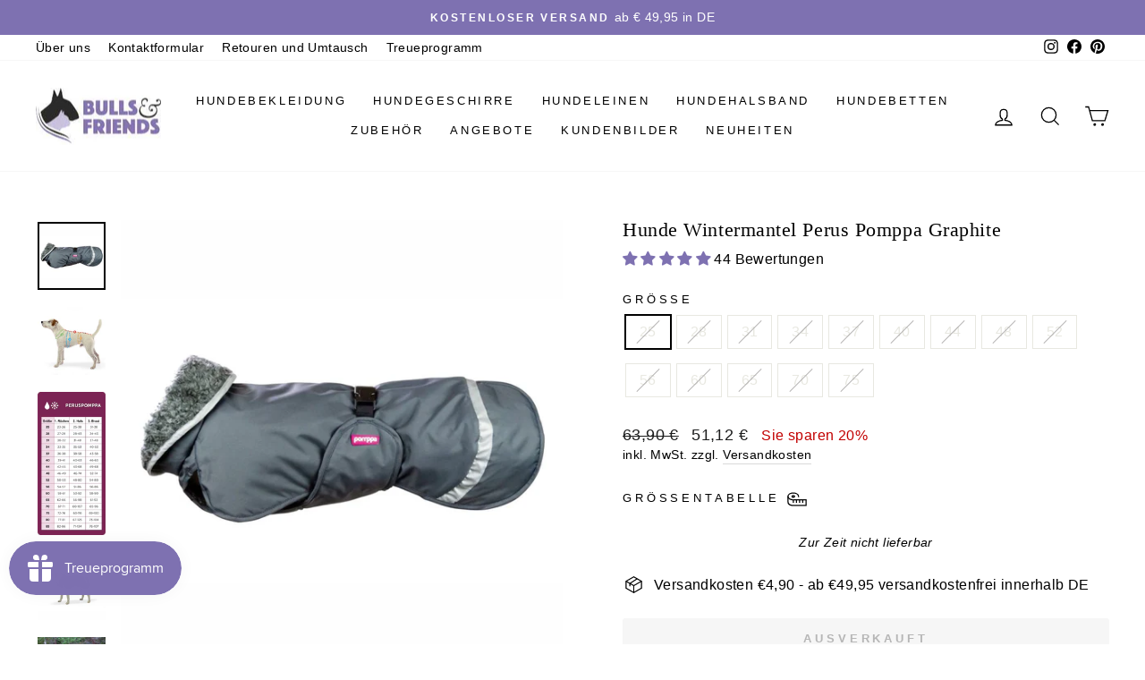

--- FILE ---
content_type: text/html; charset=utf-8
request_url: https://www.bullsandfriends.com/products/hunde-wintermantel-perus-pomppa-graphite
body_size: 115646
content:
<!doctype html>
<html class="no-js" lang="de" dir="ltr">
<head>



<!-- Google tag (gtag.js) -->
<script async src="https://www.googletagmanager.com/gtag/js?id=AW-693702624">
</script>
<script>
  window.dataLayer = window.dataLayer || [];
  function gtag(){dataLayer.push(arguments);}
  gtag('js', new Date());

  gtag('config', 'AW-693702624');
</script>









<!-- Google tag (gtag.js) -->
<script async src="https://www.googletagmanager.com/gtag/js?id=G-R0K31Z5Q4W"></script>
<script>
  window.dataLayer = window.dataLayer || [];
  function gtag(){dataLayer.push(arguments);}
  gtag('js', new Date());

  gtag('config', 'G-R0K31Z5Q4W');
</script>
 
  <meta charset="utf-8">
  <meta http-equiv="X-UA-Compatible" content="IE=edge,chrome=1">
  <meta name="viewport" content="width=device-width,initial-scale=1">
  <meta name="theme-color" content="#7e71b1">
  <link rel="canonical" href="https://www.bullsandfriends.com/products/hunde-wintermantel-perus-pomppa-graphite">
  <link rel="preconnect" href="https://cdn.shopify.com">
  <link rel="preconnect" href="https://fonts.shopifycdn.com">
  <link rel="dns-prefetch" href="https://productreviews.shopifycdn.com">
  <link rel="dns-prefetch" href="https://ajax.googleapis.com">
  <link rel="dns-prefetch" href="https://maps.googleapis.com">
  <link rel="dns-prefetch" href="https://maps.gstatic.com"><link rel="shortcut icon" href="//www.bullsandfriends.com/cdn/shop/files/BAF_ico_32x32.png?v=1613685407" type="image/png" /><title>Hunde Wintermantel Perus Pomppa Graphite
</title>
<meta name="description" content="PerusPomppa Hunde Wintermantel in der Farbe Graphite schützt und hält warm ohne Bewegungseinschränkung durch optimale Passform."><meta property="og:site_name" content="Bulls And Friends">
  <meta property="og:url" content="https://www.bullsandfriends.com/products/hunde-wintermantel-perus-pomppa-graphite">
  <meta property="og:title" content="Hunde Wintermantel Perus Pomppa Graphite">
  <meta property="og:type" content="product">
  <meta property="og:description" content="PerusPomppa Hunde Wintermantel in der Farbe Graphite schützt und hält warm ohne Bewegungseinschränkung durch optimale Passform."><meta property="og:image" content="http://www.bullsandfriends.com/cdn/shop/products/PerusPomppaGraphite.jpg?v=1619539247">
    <meta property="og:image:secure_url" content="https://www.bullsandfriends.com/cdn/shop/products/PerusPomppaGraphite.jpg?v=1619539247">
    <meta property="og:image:width" content="800">
    <meta property="og:image:height" content="800"><meta name="twitter:site" content="@">
  <meta name="twitter:card" content="summary_large_image">
  <meta name="twitter:title" content="Hunde Wintermantel Perus Pomppa Graphite">
  <meta name="twitter:description" content="PerusPomppa Hunde Wintermantel in der Farbe Graphite schützt und hält warm ohne Bewegungseinschränkung durch optimale Passform.">
<style data-shopify>
  

  
  
  
</style><link href="//www.bullsandfriends.com/cdn/shop/t/47/assets/theme.css?v=93920696624384931701696334077" rel="stylesheet" type="text/css" media="all" />
<style data-shopify>:root {
    --typeHeaderPrimary: "New York";
    --typeHeaderFallback: Iowan Old Style, Apple Garamond, Baskerville, Times New Roman, Droid Serif, Times, Source Serif Pro, serif, Apple Color Emoji, Segoe UI Emoji, Segoe UI Symbol;
    --typeHeaderSize: 26px;
    --typeHeaderWeight: 400;
    --typeHeaderLineHeight: 1;
    --typeHeaderSpacing: 0.025em;

    --typeBasePrimary:"system_ui";
    --typeBaseFallback:-apple-system, 'Segoe UI', Roboto, 'Helvetica Neue', 'Noto Sans', 'Liberation Sans', Arial, sans-serif, 'Apple Color Emoji', 'Segoe UI Emoji', 'Segoe UI Symbol', 'Noto Color Emoji';
    --typeBaseSize: 16px;
    --typeBaseWeight: 400;
    --typeBaseSpacing: 0.025em;
    --typeBaseLineHeight: 1.4;

    --typeCollectionTitle: 16px;

    --iconWeight: 3px;
    --iconLinecaps: miter;

    
      --buttonRadius: 3px;
    

    --colorGridOverlayOpacity: 0.1;
  }

  .placeholder-content {
    background-image: linear-gradient(100deg, #ffffff 40%, #f7f7f7 63%, #ffffff 79%);
  }</style><script>
    document.documentElement.className = document.documentElement.className.replace('no-js', 'js');

    window.theme = window.theme || {};
    theme.routes = {
      home: "/",
      cart: "/cart.js",
      cartPage: "/cart",
      cartAdd: "/cart/add.js",
      cartChange: "/cart/change.js",
      search: "/search"
    };
    theme.strings = {
      soldOut: "Ausverkauft",
      unavailable: "Nicht verfügbar",
      inStockLabel: "Auf Lager",
      stockLabel: "",
      willNotShipUntil: "Wird nach dem [date] versendet",
      willBeInStockAfter: "Wird nach dem [date] auf Lager sein",
      waitingForStock: "Inventar auf dem Weg",
      savePrice: "Sie sparen [saved_amount]",
      cartEmpty: "Ihr Warenkorb ist im Moment leer.",
      cartTermsConfirmation: "Sie müssen den Verkaufsbedingungen zustimmen, um auszuchecken",
      searchCollections: "Kollektionen:",
      searchPages: "Seiten:",
      searchArticles: "Artikel:"
    };
    theme.settings = {
      dynamicVariantsEnable: true,
      cartType: "drawer",
      isCustomerTemplate: false,
      moneyFormat: "{{amount_with_comma_separator}} €",
      saveType: "percent",
      productImageSize: "square",
      productImageCover: true,
      predictiveSearch: true,
      predictiveSearchType: "product,article,page,collection",
      quickView: true,
      themeName: 'Impulse',
      themeVersion: "6.0.1"
    };
  </script>

  <script>window.performance && window.performance.mark && window.performance.mark('shopify.content_for_header.start');</script><meta name="google-site-verification" content="KoiOLYETdNrzs5AuvRwUu8jsoH6SDvmZJFxSpJPdEnM">
<meta name="facebook-domain-verification" content="x5g2sg5wpfqibyy14bstieow2o2of9">
<meta id="shopify-digital-wallet" name="shopify-digital-wallet" content="/26775519267/digital_wallets/dialog">
<meta name="shopify-checkout-api-token" content="eeeaa602a91e8a4c69fcf14f05db5c71">
<meta id="in-context-paypal-metadata" data-shop-id="26775519267" data-venmo-supported="false" data-environment="production" data-locale="de_DE" data-paypal-v4="true" data-currency="EUR">
<link rel="alternate" type="application/json+oembed" href="https://www.bullsandfriends.com/products/hunde-wintermantel-perus-pomppa-graphite.oembed">
<script async="async" src="/checkouts/internal/preloads.js?locale=de-DE"></script>
<link rel="preconnect" href="https://shop.app" crossorigin="anonymous">
<script async="async" src="https://shop.app/checkouts/internal/preloads.js?locale=de-DE&shop_id=26775519267" crossorigin="anonymous"></script>
<script id="apple-pay-shop-capabilities" type="application/json">{"shopId":26775519267,"countryCode":"DE","currencyCode":"EUR","merchantCapabilities":["supports3DS"],"merchantId":"gid:\/\/shopify\/Shop\/26775519267","merchantName":"Bulls And Friends","requiredBillingContactFields":["postalAddress","email"],"requiredShippingContactFields":["postalAddress","email"],"shippingType":"shipping","supportedNetworks":["visa","maestro","masterCard","amex"],"total":{"type":"pending","label":"Bulls And Friends","amount":"1.00"},"shopifyPaymentsEnabled":true,"supportsSubscriptions":true}</script>
<script id="shopify-features" type="application/json">{"accessToken":"eeeaa602a91e8a4c69fcf14f05db5c71","betas":["rich-media-storefront-analytics"],"domain":"www.bullsandfriends.com","predictiveSearch":true,"shopId":26775519267,"locale":"de"}</script>
<script>var Shopify = Shopify || {};
Shopify.shop = "saltydog-online.myshopify.com";
Shopify.locale = "de";
Shopify.currency = {"active":"EUR","rate":"1.0"};
Shopify.country = "DE";
Shopify.theme = {"name":"Impulse_6.0.1","id":133134745865,"schema_name":"Impulse","schema_version":"6.0.1","theme_store_id":857,"role":"main"};
Shopify.theme.handle = "null";
Shopify.theme.style = {"id":null,"handle":null};
Shopify.cdnHost = "www.bullsandfriends.com/cdn";
Shopify.routes = Shopify.routes || {};
Shopify.routes.root = "/";</script>
<script type="module">!function(o){(o.Shopify=o.Shopify||{}).modules=!0}(window);</script>
<script>!function(o){function n(){var o=[];function n(){o.push(Array.prototype.slice.apply(arguments))}return n.q=o,n}var t=o.Shopify=o.Shopify||{};t.loadFeatures=n(),t.autoloadFeatures=n()}(window);</script>
<script>
  window.ShopifyPay = window.ShopifyPay || {};
  window.ShopifyPay.apiHost = "shop.app\/pay";
  window.ShopifyPay.redirectState = null;
</script>
<script id="shop-js-analytics" type="application/json">{"pageType":"product"}</script>
<script defer="defer" async type="module" src="//www.bullsandfriends.com/cdn/shopifycloud/shop-js/modules/v2/client.init-shop-cart-sync_e98Ab_XN.de.esm.js"></script>
<script defer="defer" async type="module" src="//www.bullsandfriends.com/cdn/shopifycloud/shop-js/modules/v2/chunk.common_Pcw9EP95.esm.js"></script>
<script defer="defer" async type="module" src="//www.bullsandfriends.com/cdn/shopifycloud/shop-js/modules/v2/chunk.modal_CzmY4ZhL.esm.js"></script>
<script type="module">
  await import("//www.bullsandfriends.com/cdn/shopifycloud/shop-js/modules/v2/client.init-shop-cart-sync_e98Ab_XN.de.esm.js");
await import("//www.bullsandfriends.com/cdn/shopifycloud/shop-js/modules/v2/chunk.common_Pcw9EP95.esm.js");
await import("//www.bullsandfriends.com/cdn/shopifycloud/shop-js/modules/v2/chunk.modal_CzmY4ZhL.esm.js");

  window.Shopify.SignInWithShop?.initShopCartSync?.({"fedCMEnabled":true,"windoidEnabled":true});

</script>
<script>
  window.Shopify = window.Shopify || {};
  if (!window.Shopify.featureAssets) window.Shopify.featureAssets = {};
  window.Shopify.featureAssets['shop-js'] = {"shop-cart-sync":["modules/v2/client.shop-cart-sync_DazCVyJ3.de.esm.js","modules/v2/chunk.common_Pcw9EP95.esm.js","modules/v2/chunk.modal_CzmY4ZhL.esm.js"],"init-fed-cm":["modules/v2/client.init-fed-cm_D0AulfmK.de.esm.js","modules/v2/chunk.common_Pcw9EP95.esm.js","modules/v2/chunk.modal_CzmY4ZhL.esm.js"],"shop-cash-offers":["modules/v2/client.shop-cash-offers_BISyWFEA.de.esm.js","modules/v2/chunk.common_Pcw9EP95.esm.js","modules/v2/chunk.modal_CzmY4ZhL.esm.js"],"shop-login-button":["modules/v2/client.shop-login-button_D_c1vx_E.de.esm.js","modules/v2/chunk.common_Pcw9EP95.esm.js","modules/v2/chunk.modal_CzmY4ZhL.esm.js"],"pay-button":["modules/v2/client.pay-button_CHADzJ4g.de.esm.js","modules/v2/chunk.common_Pcw9EP95.esm.js","modules/v2/chunk.modal_CzmY4ZhL.esm.js"],"shop-button":["modules/v2/client.shop-button_CQnD2U3v.de.esm.js","modules/v2/chunk.common_Pcw9EP95.esm.js","modules/v2/chunk.modal_CzmY4ZhL.esm.js"],"avatar":["modules/v2/client.avatar_BTnouDA3.de.esm.js"],"init-windoid":["modules/v2/client.init-windoid_CmA0-hrC.de.esm.js","modules/v2/chunk.common_Pcw9EP95.esm.js","modules/v2/chunk.modal_CzmY4ZhL.esm.js"],"init-shop-for-new-customer-accounts":["modules/v2/client.init-shop-for-new-customer-accounts_BCzC_Mib.de.esm.js","modules/v2/client.shop-login-button_D_c1vx_E.de.esm.js","modules/v2/chunk.common_Pcw9EP95.esm.js","modules/v2/chunk.modal_CzmY4ZhL.esm.js"],"init-shop-email-lookup-coordinator":["modules/v2/client.init-shop-email-lookup-coordinator_DYzOit4u.de.esm.js","modules/v2/chunk.common_Pcw9EP95.esm.js","modules/v2/chunk.modal_CzmY4ZhL.esm.js"],"init-shop-cart-sync":["modules/v2/client.init-shop-cart-sync_e98Ab_XN.de.esm.js","modules/v2/chunk.common_Pcw9EP95.esm.js","modules/v2/chunk.modal_CzmY4ZhL.esm.js"],"shop-toast-manager":["modules/v2/client.shop-toast-manager_Bc-1elH8.de.esm.js","modules/v2/chunk.common_Pcw9EP95.esm.js","modules/v2/chunk.modal_CzmY4ZhL.esm.js"],"init-customer-accounts":["modules/v2/client.init-customer-accounts_CqlRHmZs.de.esm.js","modules/v2/client.shop-login-button_D_c1vx_E.de.esm.js","modules/v2/chunk.common_Pcw9EP95.esm.js","modules/v2/chunk.modal_CzmY4ZhL.esm.js"],"init-customer-accounts-sign-up":["modules/v2/client.init-customer-accounts-sign-up_DZmBw6yB.de.esm.js","modules/v2/client.shop-login-button_D_c1vx_E.de.esm.js","modules/v2/chunk.common_Pcw9EP95.esm.js","modules/v2/chunk.modal_CzmY4ZhL.esm.js"],"shop-follow-button":["modules/v2/client.shop-follow-button_Cx-w7rSq.de.esm.js","modules/v2/chunk.common_Pcw9EP95.esm.js","modules/v2/chunk.modal_CzmY4ZhL.esm.js"],"checkout-modal":["modules/v2/client.checkout-modal_Djjmh8qM.de.esm.js","modules/v2/chunk.common_Pcw9EP95.esm.js","modules/v2/chunk.modal_CzmY4ZhL.esm.js"],"shop-login":["modules/v2/client.shop-login_DMZMgoZf.de.esm.js","modules/v2/chunk.common_Pcw9EP95.esm.js","modules/v2/chunk.modal_CzmY4ZhL.esm.js"],"lead-capture":["modules/v2/client.lead-capture_SqejaEd8.de.esm.js","modules/v2/chunk.common_Pcw9EP95.esm.js","modules/v2/chunk.modal_CzmY4ZhL.esm.js"],"payment-terms":["modules/v2/client.payment-terms_DUeEqFTJ.de.esm.js","modules/v2/chunk.common_Pcw9EP95.esm.js","modules/v2/chunk.modal_CzmY4ZhL.esm.js"]};
</script>
<script>(function() {
  var isLoaded = false;
  function asyncLoad() {
    if (isLoaded) return;
    isLoaded = true;
    var urls = ["https:\/\/dashboard.mailerlite.com\/shopify\/6629\/405567?shop=saltydog-online.myshopify.com"];
    for (var i = 0; i < urls.length; i++) {
      var s = document.createElement('script');
      s.type = 'text/javascript';
      s.async = true;
      s.src = urls[i];
      var x = document.getElementsByTagName('script')[0];
      x.parentNode.insertBefore(s, x);
    }
  };
  if(window.attachEvent) {
    window.attachEvent('onload', asyncLoad);
  } else {
    window.addEventListener('load', asyncLoad, false);
  }
})();</script>
<script id="__st">var __st={"a":26775519267,"offset":3600,"reqid":"9270cae1-dad5-46d3-b4f2-c33e1c3abe17-1769464100","pageurl":"www.bullsandfriends.com\/products\/hunde-wintermantel-perus-pomppa-graphite","u":"d66c966c7185","p":"product","rtyp":"product","rid":4182503063587};</script>
<script>window.ShopifyPaypalV4VisibilityTracking = true;</script>
<script id="captcha-bootstrap">!function(){'use strict';const t='contact',e='account',n='new_comment',o=[[t,t],['blogs',n],['comments',n],[t,'customer']],c=[[e,'customer_login'],[e,'guest_login'],[e,'recover_customer_password'],[e,'create_customer']],r=t=>t.map((([t,e])=>`form[action*='/${t}']:not([data-nocaptcha='true']) input[name='form_type'][value='${e}']`)).join(','),a=t=>()=>t?[...document.querySelectorAll(t)].map((t=>t.form)):[];function s(){const t=[...o],e=r(t);return a(e)}const i='password',u='form_key',d=['recaptcha-v3-token','g-recaptcha-response','h-captcha-response',i],f=()=>{try{return window.sessionStorage}catch{return}},m='__shopify_v',_=t=>t.elements[u];function p(t,e,n=!1){try{const o=window.sessionStorage,c=JSON.parse(o.getItem(e)),{data:r}=function(t){const{data:e,action:n}=t;return t[m]||n?{data:e,action:n}:{data:t,action:n}}(c);for(const[e,n]of Object.entries(r))t.elements[e]&&(t.elements[e].value=n);n&&o.removeItem(e)}catch(o){console.error('form repopulation failed',{error:o})}}const l='form_type',E='cptcha';function T(t){t.dataset[E]=!0}const w=window,h=w.document,L='Shopify',v='ce_forms',y='captcha';let A=!1;((t,e)=>{const n=(g='f06e6c50-85a8-45c8-87d0-21a2b65856fe',I='https://cdn.shopify.com/shopifycloud/storefront-forms-hcaptcha/ce_storefront_forms_captcha_hcaptcha.v1.5.2.iife.js',D={infoText:'Durch hCaptcha geschützt',privacyText:'Datenschutz',termsText:'Allgemeine Geschäftsbedingungen'},(t,e,n)=>{const o=w[L][v],c=o.bindForm;if(c)return c(t,g,e,D).then(n);var r;o.q.push([[t,g,e,D],n]),r=I,A||(h.body.append(Object.assign(h.createElement('script'),{id:'captcha-provider',async:!0,src:r})),A=!0)});var g,I,D;w[L]=w[L]||{},w[L][v]=w[L][v]||{},w[L][v].q=[],w[L][y]=w[L][y]||{},w[L][y].protect=function(t,e){n(t,void 0,e),T(t)},Object.freeze(w[L][y]),function(t,e,n,w,h,L){const[v,y,A,g]=function(t,e,n){const i=e?o:[],u=t?c:[],d=[...i,...u],f=r(d),m=r(i),_=r(d.filter((([t,e])=>n.includes(e))));return[a(f),a(m),a(_),s()]}(w,h,L),I=t=>{const e=t.target;return e instanceof HTMLFormElement?e:e&&e.form},D=t=>v().includes(t);t.addEventListener('submit',(t=>{const e=I(t);if(!e)return;const n=D(e)&&!e.dataset.hcaptchaBound&&!e.dataset.recaptchaBound,o=_(e),c=g().includes(e)&&(!o||!o.value);(n||c)&&t.preventDefault(),c&&!n&&(function(t){try{if(!f())return;!function(t){const e=f();if(!e)return;const n=_(t);if(!n)return;const o=n.value;o&&e.removeItem(o)}(t);const e=Array.from(Array(32),(()=>Math.random().toString(36)[2])).join('');!function(t,e){_(t)||t.append(Object.assign(document.createElement('input'),{type:'hidden',name:u})),t.elements[u].value=e}(t,e),function(t,e){const n=f();if(!n)return;const o=[...t.querySelectorAll(`input[type='${i}']`)].map((({name:t})=>t)),c=[...d,...o],r={};for(const[a,s]of new FormData(t).entries())c.includes(a)||(r[a]=s);n.setItem(e,JSON.stringify({[m]:1,action:t.action,data:r}))}(t,e)}catch(e){console.error('failed to persist form',e)}}(e),e.submit())}));const S=(t,e)=>{t&&!t.dataset[E]&&(n(t,e.some((e=>e===t))),T(t))};for(const o of['focusin','change'])t.addEventListener(o,(t=>{const e=I(t);D(e)&&S(e,y())}));const B=e.get('form_key'),M=e.get(l),P=B&&M;t.addEventListener('DOMContentLoaded',(()=>{const t=y();if(P)for(const e of t)e.elements[l].value===M&&p(e,B);[...new Set([...A(),...v().filter((t=>'true'===t.dataset.shopifyCaptcha))])].forEach((e=>S(e,t)))}))}(h,new URLSearchParams(w.location.search),n,t,e,['guest_login'])})(!0,!0)}();</script>
<script integrity="sha256-4kQ18oKyAcykRKYeNunJcIwy7WH5gtpwJnB7kiuLZ1E=" data-source-attribution="shopify.loadfeatures" defer="defer" src="//www.bullsandfriends.com/cdn/shopifycloud/storefront/assets/storefront/load_feature-a0a9edcb.js" crossorigin="anonymous"></script>
<script crossorigin="anonymous" defer="defer" src="//www.bullsandfriends.com/cdn/shopifycloud/storefront/assets/shopify_pay/storefront-65b4c6d7.js?v=20250812"></script>
<script data-source-attribution="shopify.dynamic_checkout.dynamic.init">var Shopify=Shopify||{};Shopify.PaymentButton=Shopify.PaymentButton||{isStorefrontPortableWallets:!0,init:function(){window.Shopify.PaymentButton.init=function(){};var t=document.createElement("script");t.src="https://www.bullsandfriends.com/cdn/shopifycloud/portable-wallets/latest/portable-wallets.de.js",t.type="module",document.head.appendChild(t)}};
</script>
<script data-source-attribution="shopify.dynamic_checkout.buyer_consent">
  function portableWalletsHideBuyerConsent(e){var t=document.getElementById("shopify-buyer-consent"),n=document.getElementById("shopify-subscription-policy-button");t&&n&&(t.classList.add("hidden"),t.setAttribute("aria-hidden","true"),n.removeEventListener("click",e))}function portableWalletsShowBuyerConsent(e){var t=document.getElementById("shopify-buyer-consent"),n=document.getElementById("shopify-subscription-policy-button");t&&n&&(t.classList.remove("hidden"),t.removeAttribute("aria-hidden"),n.addEventListener("click",e))}window.Shopify?.PaymentButton&&(window.Shopify.PaymentButton.hideBuyerConsent=portableWalletsHideBuyerConsent,window.Shopify.PaymentButton.showBuyerConsent=portableWalletsShowBuyerConsent);
</script>
<script data-source-attribution="shopify.dynamic_checkout.cart.bootstrap">document.addEventListener("DOMContentLoaded",(function(){function t(){return document.querySelector("shopify-accelerated-checkout-cart, shopify-accelerated-checkout")}if(t())Shopify.PaymentButton.init();else{new MutationObserver((function(e,n){t()&&(Shopify.PaymentButton.init(),n.disconnect())})).observe(document.body,{childList:!0,subtree:!0})}}));
</script>
<link id="shopify-accelerated-checkout-styles" rel="stylesheet" media="screen" href="https://www.bullsandfriends.com/cdn/shopifycloud/portable-wallets/latest/accelerated-checkout-backwards-compat.css" crossorigin="anonymous">
<style id="shopify-accelerated-checkout-cart">
        #shopify-buyer-consent {
  margin-top: 1em;
  display: inline-block;
  width: 100%;
}

#shopify-buyer-consent.hidden {
  display: none;
}

#shopify-subscription-policy-button {
  background: none;
  border: none;
  padding: 0;
  text-decoration: underline;
  font-size: inherit;
  cursor: pointer;
}

#shopify-subscription-policy-button::before {
  box-shadow: none;
}

      </style>

<script>window.performance && window.performance.mark && window.performance.mark('shopify.content_for_header.end');</script>

  <script src="//www.bullsandfriends.com/cdn/shop/t/47/assets/vendor-scripts-v11.js" defer="defer"></script><link rel="stylesheet" href="//www.bullsandfriends.com/cdn/shop/t/47/assets/country-flags.css"><script src="//www.bullsandfriends.com/cdn/shop/t/47/assets/theme.js?v=47592256396192681461653479863" defer="defer"></script>
<!-- Start of Judge.me Core -->
<link rel="dns-prefetch" href="https://cdn.judge.me/">
<script data-cfasync='false' class='jdgm-settings-script'>window.jdgmSettings={"pagination":5,"disable_web_reviews":false,"badge_no_review_text":"Keine Bewertungen","badge_n_reviews_text":"{{ n }} Bewertung/Bewertungen","badge_star_color":"#7e71b1","hide_badge_preview_if_no_reviews":true,"badge_hide_text":false,"enforce_center_preview_badge":false,"widget_title":"Kundenbewertungen","widget_open_form_text":"Bewertung schreiben","widget_close_form_text":"Bewertung abbrechen","widget_refresh_page_text":"Seite aktualisieren","widget_summary_text":"Basierend auf {{ number_of_reviews }} Bewertung/Bewertungen","widget_no_review_text":"Schreiben Sie die erste Bewertung","widget_name_field_text":"Anzeigename","widget_verified_name_field_text":"Verifizierter Name (öffentlich)","widget_name_placeholder_text":"Anzeigename","widget_required_field_error_text":"Dieses Feld ist erforderlich.","widget_email_field_text":"E-Mail-Adresse","widget_verified_email_field_text":"Verifizierte E-Mail (privat, kann nicht bearbeitet werden)","widget_email_placeholder_text":"Ihre E-Mail-Adresse","widget_email_field_error_text":"Bitte geben Sie eine gültige E-Mail-Adresse ein.","widget_rating_field_text":"Bewertung","widget_review_title_field_text":"Bewertungstitel","widget_review_title_placeholder_text":"Geben Sie Ihrer Bewertung einen Titel","widget_review_body_field_text":"Bewertungsinhalt","widget_review_body_placeholder_text":"Beginnen Sie hier zu schreiben...","widget_pictures_field_text":"Bild/Video (optional) Senden Sie uns ein Bild Ihres Vierbeiners mit unserem Produkt","widget_submit_review_text":"Bewertung abschicken","widget_submit_verified_review_text":"Verifizierte Bewertung abschicken","widget_submit_success_msg_with_auto_publish":"Vielen Dank! Bitte aktualisieren Sie die Seite in wenigen Momenten, um Ihre Bewertung zu sehen. Sie können Ihre Bewertung entfernen oder bearbeiten, indem Sie sich bei \u003ca href='https://judge.me/login' target='_blank' rel='nofollow noopener'\u003eJudge.me\u003c/a\u003e anmelden","widget_submit_success_msg_no_auto_publish":"Vielen Dank! Ihre Bewertung wird veröffentlicht, sobald sie vom Shop-Administrator genehmigt wurde. Sie können Ihre Bewertung entfernen oder bearbeiten, indem Sie sich bei \u003ca href='https://judge.me/login' target='_blank' rel='nofollow noopener'\u003eJudge.me\u003c/a\u003e anmelden","widget_show_default_reviews_out_of_total_text":"Es werden {{ n_reviews_shown }} von {{ n_reviews }} Bewertungen angezeigt.","widget_show_all_link_text":"Alle anzeigen","widget_show_less_link_text":"Weniger anzeigen","widget_author_said_text":"{{ reviewer_name }} sagte:","widget_days_text":"vor {{ n }} Tag/Tagen","widget_weeks_text":"vor {{ n }} Woche/Wochen","widget_months_text":"vor {{ n }} Monat/Monaten","widget_years_text":"vor {{ n }} Jahr/Jahren","widget_yesterday_text":"Gestern","widget_today_text":"Heute","widget_replied_text":"\u003e\u003e {{ shop_name }} antwortete:","widget_read_more_text":"Mehr lesen","widget_reviewer_name_as_initial":"last_initial","widget_rating_filter_color":"#7e71b1","widget_rating_filter_see_all_text":"Alle Bewertungen anzeigen","widget_sorting_most_recent_text":"Neueste","widget_sorting_highest_rating_text":"Höchste Bewertung","widget_sorting_lowest_rating_text":"Niedrigste Bewertung","widget_sorting_with_pictures_text":"Nur Bilder","widget_sorting_most_helpful_text":"Hilfreichste","widget_open_question_form_text":"Eine Frage stellen","widget_reviews_subtab_text":"Bewertungen","widget_questions_subtab_text":"Fragen","widget_question_label_text":"Frage","widget_answer_label_text":"Antwort","widget_question_placeholder_text":"Schreiben Sie hier Ihre Frage","widget_submit_question_text":"Frage absenden","widget_question_submit_success_text":"Vielen Dank für Ihre Frage! Wir werden Sie benachrichtigen, sobald sie beantwortet wird.","widget_star_color":"#7e71b1","verified_badge_text":"Verifiziert","verified_badge_bg_color":"","verified_badge_text_color":"","verified_badge_placement":"left-of-reviewer-name","widget_review_max_height":2,"widget_hide_border":false,"widget_social_share":false,"widget_thumb":false,"widget_review_location_show":true,"widget_location_format":"country_iso_code","all_reviews_include_out_of_store_products":true,"all_reviews_out_of_store_text":"(außerhalb des Shops)","all_reviews_pagination":100,"all_reviews_product_name_prefix_text":"über","enable_review_pictures":true,"enable_question_anwser":false,"widget_theme":"leex","review_date_format":"dd/mm/yy","default_sort_method":"most-recent","widget_product_reviews_subtab_text":"Produktbewertungen","widget_shop_reviews_subtab_text":"Shop-Bewertungen","widget_other_products_reviews_text":"Bewertungen für andere Produkte","widget_store_reviews_subtab_text":"Shop-Bewertungen","widget_no_store_reviews_text":"Dieser Shop hat noch keine Bewertungen erhalten","widget_web_restriction_product_reviews_text":"Dieses Produkt hat noch keine Bewertungen erhalten","widget_no_items_text":"Keine Elemente gefunden","widget_show_more_text":"Mehr anzeigen","widget_write_a_store_review_text":"Shop-Bewertung schreiben","widget_other_languages_heading":"Bewertungen in anderen Sprachen","widget_translate_review_text":"Bewertung übersetzen nach {{ language }}","widget_translating_review_text":"Übersetzung läuft...","widget_show_original_translation_text":"Original anzeigen ({{ language }})","widget_translate_review_failed_text":"Bewertung konnte nicht übersetzt werden.","widget_translate_review_retry_text":"Erneut versuchen","widget_translate_review_try_again_later_text":"Versuchen Sie es später noch einmal","show_product_url_for_grouped_product":false,"widget_sorting_pictures_first_text":"Bilder zuerst","show_pictures_on_all_rev_page_mobile":true,"show_pictures_on_all_rev_page_desktop":true,"floating_tab_hide_mobile_install_preference":false,"floating_tab_button_name":"★ Bewertungen","floating_tab_title":"Lassen Sie Kunden für uns sprechen","floating_tab_button_color":"","floating_tab_button_background_color":"","floating_tab_url":"","floating_tab_url_enabled":true,"floating_tab_tab_style":"stars","all_reviews_text_badge_text":"Kunden bewerten uns mit {{ shop.metafields.judgeme.all_reviews_rating | round: 1 }}/5 basierend auf {{ shop.metafields.judgeme.all_reviews_count }} Bewertungen.","all_reviews_text_badge_text_branded_style":"{{ shop.metafields.judgeme.all_reviews_rating | round: 1 }} von 5 Sternen basierend auf {{ shop.metafields.judgeme.all_reviews_count }} Bewertungen","is_all_reviews_text_badge_a_link":false,"show_stars_for_all_reviews_text_badge":false,"all_reviews_text_badge_url":"","all_reviews_text_style":"text","all_reviews_text_color_style":"judgeme_brand_color","all_reviews_text_color":"#108474","all_reviews_text_show_jm_brand":true,"featured_carousel_show_header":true,"featured_carousel_title":"Lassen Sie Kunden für uns sprechen","testimonials_carousel_title":"Kunden sagen uns","videos_carousel_title":"Echte Kunden-Geschichten","cards_carousel_title":"Kunden sagen uns","featured_carousel_count_text":"aus {{ n }} Bewertungen","featured_carousel_add_link_to_all_reviews_page":false,"featured_carousel_url":"","featured_carousel_show_images":true,"featured_carousel_autoslide_interval":5,"featured_carousel_arrows_on_the_sides":false,"featured_carousel_height":250,"featured_carousel_width":80,"featured_carousel_image_size":0,"featured_carousel_image_height":250,"featured_carousel_arrow_color":"#eeeeee","verified_count_badge_style":"vintage","verified_count_badge_orientation":"horizontal","verified_count_badge_color_style":"judgeme_brand_color","verified_count_badge_color":"#108474","is_verified_count_badge_a_link":false,"verified_count_badge_url":"","verified_count_badge_show_jm_brand":true,"widget_rating_preset_default":5,"widget_first_sub_tab":"product-reviews","widget_show_histogram":true,"widget_histogram_use_custom_color":true,"widget_pagination_use_custom_color":true,"widget_star_use_custom_color":true,"widget_verified_badge_use_custom_color":false,"widget_write_review_use_custom_color":false,"picture_reminder_submit_button":"Upload Pictures","enable_review_videos":false,"mute_video_by_default":false,"widget_sorting_videos_first_text":"Videos zuerst","widget_review_pending_text":"Ausstehend","featured_carousel_items_for_large_screen":3,"social_share_options_order":"Facebook","remove_microdata_snippet":true,"disable_json_ld":false,"enable_json_ld_products":false,"preview_badge_show_question_text":false,"preview_badge_no_question_text":"Keine Fragen","preview_badge_n_question_text":"{{ number_of_questions }} Frage/Fragen","qa_badge_show_icon":false,"qa_badge_position":"same-row","remove_judgeme_branding":true,"widget_add_search_bar":false,"widget_search_bar_placeholder":"Suchen","widget_sorting_verified_only_text":"Nur verifizierte","featured_carousel_theme":"aligned","featured_carousel_show_rating":true,"featured_carousel_show_title":true,"featured_carousel_show_body":true,"featured_carousel_show_date":false,"featured_carousel_show_reviewer":true,"featured_carousel_show_product":false,"featured_carousel_header_background_color":"#108474","featured_carousel_header_text_color":"#ffffff","featured_carousel_name_product_separator":"reviewed","featured_carousel_full_star_background":"#108474","featured_carousel_empty_star_background":"#dadada","featured_carousel_vertical_theme_background":"#f9fafb","featured_carousel_verified_badge_enable":false,"featured_carousel_verified_badge_color":"#7E71B1","featured_carousel_border_style":"round","featured_carousel_review_line_length_limit":3,"featured_carousel_more_reviews_button_text":"Mehr Bewertungen lesen","featured_carousel_view_product_button_text":"Produkt ansehen","all_reviews_page_load_reviews_on":"scroll","all_reviews_page_load_more_text":"Mehr Bewertungen laden","disable_fb_tab_reviews":false,"enable_ajax_cdn_cache":false,"widget_public_name_text":"wird öffentlich angezeigt wie","default_reviewer_name":"Erika Mustermann","default_reviewer_name_has_non_latin":true,"widget_reviewer_anonymous":"Anonym","medals_widget_title":"Judge.me Bewertungsmedaillen","medals_widget_background_color":"#f9fafb","medals_widget_position":"footer_all_pages","medals_widget_border_color":"#f9fafb","medals_widget_verified_text_position":"left","medals_widget_use_monochromatic_version":false,"medals_widget_elements_color":"#108474","show_reviewer_avatar":true,"widget_invalid_yt_video_url_error_text":"Keine YouTube-Video-URL","widget_max_length_field_error_text":"Bitte geben Sie nicht mehr als {0} Zeichen ein.","widget_show_country_flag":false,"widget_show_collected_via_shop_app":true,"widget_verified_by_shop_badge_style":"light","widget_verified_by_shop_text":"Verifiziert vom Shop","widget_show_photo_gallery":false,"widget_load_with_code_splitting":true,"widget_ugc_install_preference":false,"widget_ugc_title":"Von uns hergestellt, von Ihnen geteilt","widget_ugc_subtitle":"Markieren Sie uns, um Ihr Bild auf unserer Seite zu sehen","widget_ugc_arrows_color":"#ffffff","widget_ugc_primary_button_text":"Jetzt kaufen","widget_ugc_primary_button_background_color":"#108474","widget_ugc_primary_button_text_color":"#ffffff","widget_ugc_primary_button_border_width":"0","widget_ugc_primary_button_border_style":"none","widget_ugc_primary_button_border_color":"#108474","widget_ugc_primary_button_border_radius":"25","widget_ugc_secondary_button_text":"Mehr laden","widget_ugc_secondary_button_background_color":"#ffffff","widget_ugc_secondary_button_text_color":"#108474","widget_ugc_secondary_button_border_width":"2","widget_ugc_secondary_button_border_style":"solid","widget_ugc_secondary_button_border_color":"#108474","widget_ugc_secondary_button_border_radius":"25","widget_ugc_reviews_button_text":"Bewertungen ansehen","widget_ugc_reviews_button_background_color":"#ffffff","widget_ugc_reviews_button_text_color":"#108474","widget_ugc_reviews_button_border_width":"2","widget_ugc_reviews_button_border_style":"solid","widget_ugc_reviews_button_border_color":"#108474","widget_ugc_reviews_button_border_radius":"25","widget_ugc_reviews_button_link_to":"judgeme-reviews-page","widget_ugc_show_post_date":true,"widget_ugc_max_width":"800","widget_rating_metafield_value_type":true,"widget_primary_color":"#7e71b1","widget_enable_secondary_color":false,"widget_secondary_color":"#edf5f5","widget_summary_average_rating_text":"{{ average_rating }} von 5","widget_media_grid_title":"Kundenfotos \u0026 -videos","widget_media_grid_see_more_text":"Mehr sehen","widget_round_style":false,"widget_show_product_medals":false,"widget_verified_by_judgeme_text":"Verifiziert von Judge.me","widget_show_store_medals":true,"widget_verified_by_judgeme_text_in_store_medals":"Verifiziert von Judge.me","widget_media_field_exceed_quantity_message":"Entschuldigung, wir können nur {{ max_media }} für eine Bewertung akzeptieren.","widget_media_field_exceed_limit_message":"{{ file_name }} ist zu groß, bitte wählen Sie ein {{ media_type }} kleiner als {{ size_limit }}MB.","widget_review_submitted_text":"Bewertung abgesendet!","widget_question_submitted_text":"Frage abgesendet!","widget_close_form_text_question":"Abbrechen","widget_write_your_answer_here_text":"Schreiben Sie hier Ihre Antwort","widget_enabled_branded_link":true,"widget_show_collected_by_judgeme":false,"widget_reviewer_name_color":"","widget_write_review_text_color":"","widget_write_review_bg_color":"","widget_collected_by_judgeme_text":"gesammelt von Judge.me","widget_pagination_type":"standard","widget_load_more_text":"Mehr laden","widget_load_more_color":"#7e71b1","widget_full_review_text":"Vollständige Bewertung","widget_read_more_reviews_text":"Mehr Bewertungen lesen","widget_read_questions_text":"Fragen lesen","widget_questions_and_answers_text":"Fragen \u0026 Antworten","widget_verified_by_text":"Verifiziert von","widget_verified_text":"Verifiziert","widget_number_of_reviews_text":"{{ number_of_reviews }} Bewertungen","widget_back_button_text":"Zurück","widget_next_button_text":"Weiter","widget_custom_forms_filter_button":"Filter","custom_forms_style":"vertical","widget_show_review_information":false,"how_reviews_are_collected":"Wie werden Bewertungen gesammelt?","widget_show_review_keywords":false,"widget_gdpr_statement":"Wie wir Ihre Daten verwenden: Wir kontaktieren Sie nur bezüglich der von Ihnen abgegebenen Bewertung und nur, wenn nötig. Durch das Absenden Ihrer Bewertung stimmen Sie den \u003ca href='https://judge.me/terms' target='_blank' rel='nofollow noopener'\u003eNutzungsbedingungen\u003c/a\u003e, der \u003ca href='https://judge.me/privacy' target='_blank' rel='nofollow noopener'\u003eDatenschutzrichtlinie\u003c/a\u003e und den \u003ca href='https://judge.me/content-policy' target='_blank' rel='nofollow noopener'\u003eInhaltsrichtlinien\u003c/a\u003e von Judge.me zu.","widget_multilingual_sorting_enabled":false,"widget_translate_review_content_enabled":false,"widget_translate_review_content_method":"manual","popup_widget_review_selection":"automatically_with_pictures","popup_widget_round_border_style":true,"popup_widget_show_title":true,"popup_widget_show_body":true,"popup_widget_show_reviewer":false,"popup_widget_show_product":true,"popup_widget_show_pictures":true,"popup_widget_use_review_picture":true,"popup_widget_show_on_home_page":true,"popup_widget_show_on_product_page":true,"popup_widget_show_on_collection_page":true,"popup_widget_show_on_cart_page":true,"popup_widget_position":"bottom_left","popup_widget_first_review_delay":5,"popup_widget_duration":5,"popup_widget_interval":5,"popup_widget_review_count":5,"popup_widget_hide_on_mobile":true,"review_snippet_widget_round_border_style":true,"review_snippet_widget_card_color":"#FFFFFF","review_snippet_widget_slider_arrows_background_color":"#FFFFFF","review_snippet_widget_slider_arrows_color":"#000000","review_snippet_widget_star_color":"#108474","show_product_variant":false,"all_reviews_product_variant_label_text":"Variante: ","widget_show_verified_branding":false,"widget_ai_summary_title":"Kunden sagen","widget_ai_summary_disclaimer":"KI-gestützte Bewertungszusammenfassung basierend auf aktuellen Kundenbewertungen","widget_show_ai_summary":false,"widget_show_ai_summary_bg":false,"widget_show_review_title_input":true,"redirect_reviewers_invited_via_email":"review_widget","request_store_review_after_product_review":false,"request_review_other_products_in_order":false,"review_form_color_scheme":"default","review_form_corner_style":"square","review_form_star_color":{},"review_form_text_color":"#333333","review_form_background_color":"#ffffff","review_form_field_background_color":"#fafafa","review_form_button_color":{},"review_form_button_text_color":"#ffffff","review_form_modal_overlay_color":"#000000","review_content_screen_title_text":"Wie würden Sie dieses Produkt bewerten?","review_content_introduction_text":"Wir würden uns freuen, wenn Sie etwas über Ihre Erfahrung teilen würden.","store_review_form_title_text":"Wie würden Sie diesen Shop bewerten?","store_review_form_introduction_text":"Wir würden uns freuen, wenn Sie etwas über Ihre Erfahrung teilen würden.","show_review_guidance_text":true,"one_star_review_guidance_text":"Schlecht","five_star_review_guidance_text":"Großartig","customer_information_screen_title_text":"Über Sie","customer_information_introduction_text":"Bitte teilen Sie uns mehr über sich mit.","custom_questions_screen_title_text":"Ihre Erfahrung im Detail","custom_questions_introduction_text":"Hier sind einige Fragen, die uns helfen, mehr über Ihre Erfahrung zu verstehen.","review_submitted_screen_title_text":"Vielen Dank für Ihre Bewertung!","review_submitted_screen_thank_you_text":"Wir verarbeiten sie und sie wird bald im Shop erscheinen.","review_submitted_screen_email_verification_text":"Bitte bestätigen Sie Ihre E-Mail-Adresse, indem Sie auf den Link klicken, den wir Ihnen gerade gesendet haben. Dies hilft uns, die Bewertungen authentisch zu halten.","review_submitted_request_store_review_text":"Möchten Sie Ihre Erfahrung beim Einkaufen bei uns teilen?","review_submitted_review_other_products_text":"Möchten Sie diese Produkte bewerten?","store_review_screen_title_text":"Möchten Sie Ihre Erfahrung mit uns teilen?","store_review_introduction_text":"Wir würden uns freuen, wenn Sie etwas über Ihre Erfahrung teilen würden.","reviewer_media_screen_title_picture_text":"Bild teilen","reviewer_media_introduction_picture_text":"Laden Sie ein Foto hoch, um Ihre Bewertung zu unterstützen.","reviewer_media_screen_title_video_text":"Video teilen","reviewer_media_introduction_video_text":"Laden Sie ein Video hoch, um Ihre Bewertung zu unterstützen.","reviewer_media_screen_title_picture_or_video_text":"Bild oder Video teilen","reviewer_media_introduction_picture_or_video_text":"Laden Sie ein Foto oder Video hoch, um Ihre Bewertung zu unterstützen.","reviewer_media_youtube_url_text":"Fügen Sie hier Ihre Youtube-URL ein","advanced_settings_next_step_button_text":"Weiter","advanced_settings_close_review_button_text":"Schließen","modal_write_review_flow":false,"write_review_flow_required_text":"Erforderlich","write_review_flow_privacy_message_text":"Wir respektieren Ihre Privatsphäre.","write_review_flow_anonymous_text":"Bewertung als anonym","write_review_flow_visibility_text":"Dies wird nicht für andere Kunden sichtbar sein.","write_review_flow_multiple_selection_help_text":"Wählen Sie so viele aus, wie Sie möchten","write_review_flow_single_selection_help_text":"Wählen Sie eine Option","write_review_flow_required_field_error_text":"Dieses Feld ist erforderlich","write_review_flow_invalid_email_error_text":"Bitte geben Sie eine gültige E-Mail-Adresse ein","write_review_flow_max_length_error_text":"Max. {{ max_length }} Zeichen.","write_review_flow_media_upload_text":"\u003cb\u003eZum Hochladen klicken\u003c/b\u003e oder ziehen und ablegen","write_review_flow_gdpr_statement":"Wir kontaktieren Sie nur bei Bedarf bezüglich Ihrer Bewertung. Mit dem Absenden Ihrer Bewertung stimmen Sie unseren \u003ca href='https://judge.me/terms' target='_blank' rel='nofollow noopener'\u003eGeschäftsbedingungen\u003c/a\u003e und unserer \u003ca href='https://judge.me/privacy' target='_blank' rel='nofollow noopener'\u003eDatenschutzrichtlinie\u003c/a\u003e zu.","rating_only_reviews_enabled":false,"show_negative_reviews_help_screen":false,"new_review_flow_help_screen_rating_threshold":3,"negative_review_resolution_screen_title_text":"Erzählen Sie uns mehr","negative_review_resolution_text":"Ihre Erfahrung ist uns wichtig. Falls es Probleme mit Ihrem Kauf gab, sind wir hier, um zu helfen. Zögern Sie nicht, uns zu kontaktieren, wir würden gerne die Gelegenheit haben, die Dinge zu korrigieren.","negative_review_resolution_button_text":"Kontaktieren Sie uns","negative_review_resolution_proceed_with_review_text":"Hinterlassen Sie eine Bewertung","negative_review_resolution_subject":"Problem mit dem Kauf von {{ shop_name }}.{{ order_name }}","preview_badge_collection_page_install_status":false,"widget_review_custom_css":"","preview_badge_custom_css":"","preview_badge_stars_count":"5-stars","featured_carousel_custom_css":"","floating_tab_custom_css":"","all_reviews_widget_custom_css":"","medals_widget_custom_css":"","verified_badge_custom_css":"","all_reviews_text_custom_css":"","transparency_badges_collected_via_store_invite":false,"transparency_badges_from_another_provider":false,"transparency_badges_collected_from_store_visitor":false,"transparency_badges_collected_by_verified_review_provider":false,"transparency_badges_earned_reward":false,"transparency_badges_collected_via_store_invite_text":"Bewertung gesammelt durch eine Einladung zum Shop","transparency_badges_from_another_provider_text":"Bewertung gesammelt von einem anderen Anbieter","transparency_badges_collected_from_store_visitor_text":"Bewertung gesammelt von einem Shop-Besucher","transparency_badges_written_in_google_text":"Bewertung in Google geschrieben","transparency_badges_written_in_etsy_text":"Bewertung in Etsy geschrieben","transparency_badges_written_in_shop_app_text":"Bewertung in Shop App geschrieben","transparency_badges_earned_reward_text":"Bewertung erhielt eine Belohnung für zukünftige Bestellungen","product_review_widget_per_page":10,"widget_store_review_label_text":"Shop-Bewertung","checkout_comment_extension_title_on_product_page":"Customer Comments","checkout_comment_extension_num_latest_comment_show":5,"checkout_comment_extension_format":"name_and_timestamp","checkout_comment_customer_name":"last_initial","checkout_comment_comment_notification":true,"preview_badge_collection_page_install_preference":true,"preview_badge_home_page_install_preference":false,"preview_badge_product_page_install_preference":true,"review_widget_install_preference":"Hi, I am struggeling how to change the review widget AFTER my product description and the product tab. ","review_carousel_install_preference":false,"floating_reviews_tab_install_preference":"none","verified_reviews_count_badge_install_preference":false,"all_reviews_text_install_preference":false,"review_widget_best_location":false,"judgeme_medals_install_preference":false,"review_widget_revamp_enabled":false,"review_widget_qna_enabled":false,"review_widget_header_theme":"minimal","review_widget_widget_title_enabled":true,"review_widget_header_text_size":"medium","review_widget_header_text_weight":"regular","review_widget_average_rating_style":"compact","review_widget_bar_chart_enabled":true,"review_widget_bar_chart_type":"numbers","review_widget_bar_chart_style":"standard","review_widget_expanded_media_gallery_enabled":false,"review_widget_reviews_section_theme":"standard","review_widget_image_style":"thumbnails","review_widget_review_image_ratio":"square","review_widget_stars_size":"medium","review_widget_verified_badge":"standard_text","review_widget_review_title_text_size":"medium","review_widget_review_text_size":"medium","review_widget_review_text_length":"medium","review_widget_number_of_columns_desktop":3,"review_widget_carousel_transition_speed":5,"review_widget_custom_questions_answers_display":"always","review_widget_button_text_color":"#FFFFFF","review_widget_text_color":"#000000","review_widget_lighter_text_color":"#7B7B7B","review_widget_corner_styling":"soft","review_widget_review_word_singular":"Bewertung","review_widget_review_word_plural":"Bewertungen","review_widget_voting_label":"Hilfreich?","review_widget_shop_reply_label":"Antwort von {{ shop_name }}:","review_widget_filters_title":"Filter","qna_widget_question_word_singular":"Frage","qna_widget_question_word_plural":"Fragen","qna_widget_answer_reply_label":"Antwort von {{ answerer_name }}:","qna_content_screen_title_text":"Frage dieses Produkts stellen","qna_widget_question_required_field_error_text":"Bitte geben Sie Ihre Frage ein.","qna_widget_flow_gdpr_statement":"Wir kontaktieren Sie nur bei Bedarf bezüglich Ihrer Frage. Mit dem Absenden Ihrer Frage stimmen Sie unseren \u003ca href='https://judge.me/terms' target='_blank' rel='nofollow noopener'\u003eGeschäftsbedingungen\u003c/a\u003e und unserer \u003ca href='https://judge.me/privacy' target='_blank' rel='nofollow noopener'\u003eDatenschutzrichtlinie\u003c/a\u003e zu.","qna_widget_question_submitted_text":"Danke für Ihre Frage!","qna_widget_close_form_text_question":"Schließen","qna_widget_question_submit_success_text":"Wir werden Ihnen per E-Mail informieren, wenn wir Ihre Frage beantworten.","all_reviews_widget_v2025_enabled":false,"all_reviews_widget_v2025_header_theme":"default","all_reviews_widget_v2025_widget_title_enabled":true,"all_reviews_widget_v2025_header_text_size":"medium","all_reviews_widget_v2025_header_text_weight":"regular","all_reviews_widget_v2025_average_rating_style":"compact","all_reviews_widget_v2025_bar_chart_enabled":true,"all_reviews_widget_v2025_bar_chart_type":"numbers","all_reviews_widget_v2025_bar_chart_style":"standard","all_reviews_widget_v2025_expanded_media_gallery_enabled":false,"all_reviews_widget_v2025_show_store_medals":true,"all_reviews_widget_v2025_show_photo_gallery":true,"all_reviews_widget_v2025_show_review_keywords":false,"all_reviews_widget_v2025_show_ai_summary":false,"all_reviews_widget_v2025_show_ai_summary_bg":false,"all_reviews_widget_v2025_add_search_bar":false,"all_reviews_widget_v2025_default_sort_method":"most-recent","all_reviews_widget_v2025_reviews_per_page":10,"all_reviews_widget_v2025_reviews_section_theme":"default","all_reviews_widget_v2025_image_style":"thumbnails","all_reviews_widget_v2025_review_image_ratio":"square","all_reviews_widget_v2025_stars_size":"medium","all_reviews_widget_v2025_verified_badge":"bold_badge","all_reviews_widget_v2025_review_title_text_size":"medium","all_reviews_widget_v2025_review_text_size":"medium","all_reviews_widget_v2025_review_text_length":"medium","all_reviews_widget_v2025_number_of_columns_desktop":3,"all_reviews_widget_v2025_carousel_transition_speed":5,"all_reviews_widget_v2025_custom_questions_answers_display":"always","all_reviews_widget_v2025_show_product_variant":false,"all_reviews_widget_v2025_show_reviewer_avatar":true,"all_reviews_widget_v2025_reviewer_name_as_initial":"","all_reviews_widget_v2025_review_location_show":false,"all_reviews_widget_v2025_location_format":"","all_reviews_widget_v2025_show_country_flag":false,"all_reviews_widget_v2025_verified_by_shop_badge_style":"light","all_reviews_widget_v2025_social_share":false,"all_reviews_widget_v2025_social_share_options_order":"Facebook,Twitter,LinkedIn,Pinterest","all_reviews_widget_v2025_pagination_type":"standard","all_reviews_widget_v2025_button_text_color":"#FFFFFF","all_reviews_widget_v2025_text_color":"#000000","all_reviews_widget_v2025_lighter_text_color":"#7B7B7B","all_reviews_widget_v2025_corner_styling":"soft","all_reviews_widget_v2025_title":"Kundenbewertungen","all_reviews_widget_v2025_ai_summary_title":"Kunden sagen über diesen Shop","all_reviews_widget_v2025_no_review_text":"Schreiben Sie die erste Bewertung","platform":"shopify","branding_url":"https://app.judge.me/reviews/stores/bullsandfriends","branding_text":"Unterstützt von Judge.me","locale":"en","reply_name":"Bulls And Friends","widget_version":"3.0","footer":true,"autopublish":true,"review_dates":true,"enable_custom_form":false,"shop_use_review_site":true,"shop_locale":"de","enable_multi_locales_translations":false,"show_review_title_input":true,"review_verification_email_status":"always","can_be_branded":true,"reply_name_text":"Bulls And Friends"};</script> <style class='jdgm-settings-style'>﻿.jdgm-xx{left:0}:root{--jdgm-primary-color: #7e71b1;--jdgm-secondary-color: rgba(126,113,177,0.1);--jdgm-star-color: #7e71b1;--jdgm-write-review-text-color: white;--jdgm-write-review-bg-color: #7e71b1;--jdgm-paginate-color: #7e71b1;--jdgm-border-radius: 0;--jdgm-reviewer-name-color: #7e71b1}.jdgm-histogram__bar-content{background-color:#7e71b1}.jdgm-rev[data-verified-buyer=true] .jdgm-rev__icon.jdgm-rev__icon:after,.jdgm-rev__buyer-badge.jdgm-rev__buyer-badge{color:white;background-color:#7e71b1}.jdgm-review-widget--small .jdgm-gallery.jdgm-gallery .jdgm-gallery__thumbnail-link:nth-child(8) .jdgm-gallery__thumbnail-wrapper.jdgm-gallery__thumbnail-wrapper:before{content:"Mehr sehen"}@media only screen and (min-width: 768px){.jdgm-gallery.jdgm-gallery .jdgm-gallery__thumbnail-link:nth-child(8) .jdgm-gallery__thumbnail-wrapper.jdgm-gallery__thumbnail-wrapper:before{content:"Mehr sehen"}}.jdgm-preview-badge .jdgm-star.jdgm-star{color:#7e71b1}.jdgm-prev-badge[data-average-rating='0.00']{display:none !important}.jdgm-author-fullname{display:none !important}.jdgm-author-all-initials{display:none !important}.jdgm-rev-widg__title{visibility:hidden}.jdgm-rev-widg__summary-text{visibility:hidden}.jdgm-prev-badge__text{visibility:hidden}.jdgm-rev__prod-link-prefix:before{content:'über'}.jdgm-rev__variant-label:before{content:'Variante: '}.jdgm-rev__out-of-store-text:before{content:'(außerhalb des Shops)'}.jdgm-preview-badge[data-template="index"]{display:none !important}.jdgm-verified-count-badget[data-from-snippet="true"]{display:none !important}.jdgm-carousel-wrapper[data-from-snippet="true"]{display:none !important}.jdgm-all-reviews-text[data-from-snippet="true"]{display:none !important}.jdgm-medals-section[data-from-snippet="true"]{display:none !important}.jdgm-ugc-media-wrapper[data-from-snippet="true"]{display:none !important}.jdgm-rev__transparency-badge[data-badge-type="review_collected_via_store_invitation"]{display:none !important}.jdgm-rev__transparency-badge[data-badge-type="review_collected_from_another_provider"]{display:none !important}.jdgm-rev__transparency-badge[data-badge-type="review_collected_from_store_visitor"]{display:none !important}.jdgm-rev__transparency-badge[data-badge-type="review_written_in_etsy"]{display:none !important}.jdgm-rev__transparency-badge[data-badge-type="review_written_in_google_business"]{display:none !important}.jdgm-rev__transparency-badge[data-badge-type="review_written_in_shop_app"]{display:none !important}.jdgm-rev__transparency-badge[data-badge-type="review_earned_for_future_purchase"]{display:none !important}.jdgm-review-snippet-widget .jdgm-rev-snippet-widget__cards-container .jdgm-rev-snippet-card{border-radius:8px;background:#fff}.jdgm-review-snippet-widget .jdgm-rev-snippet-widget__cards-container .jdgm-rev-snippet-card__rev-rating .jdgm-star{color:#108474}.jdgm-review-snippet-widget .jdgm-rev-snippet-widget__prev-btn,.jdgm-review-snippet-widget .jdgm-rev-snippet-widget__next-btn{border-radius:50%;background:#fff}.jdgm-review-snippet-widget .jdgm-rev-snippet-widget__prev-btn>svg,.jdgm-review-snippet-widget .jdgm-rev-snippet-widget__next-btn>svg{fill:#000}.jdgm-full-rev-modal.rev-snippet-widget .jm-mfp-container .jm-mfp-content,.jdgm-full-rev-modal.rev-snippet-widget .jm-mfp-container .jdgm-full-rev__icon,.jdgm-full-rev-modal.rev-snippet-widget .jm-mfp-container .jdgm-full-rev__pic-img,.jdgm-full-rev-modal.rev-snippet-widget .jm-mfp-container .jdgm-full-rev__reply{border-radius:8px}.jdgm-full-rev-modal.rev-snippet-widget .jm-mfp-container .jdgm-full-rev[data-verified-buyer="true"] .jdgm-full-rev__icon::after{border-radius:8px}.jdgm-full-rev-modal.rev-snippet-widget .jm-mfp-container .jdgm-full-rev .jdgm-rev__buyer-badge{border-radius:calc( 8px / 2 )}.jdgm-full-rev-modal.rev-snippet-widget .jm-mfp-container .jdgm-full-rev .jdgm-full-rev__replier::before{content:'Bulls And Friends'}.jdgm-full-rev-modal.rev-snippet-widget .jm-mfp-container .jdgm-full-rev .jdgm-full-rev__product-button{border-radius:calc( 8px * 6 )}
</style> <style class='jdgm-settings-style'></style> <script data-cfasync="false" type="text/javascript" async src="https://cdnwidget.judge.me/shopify_v2/leex.js" id="judgeme_widget_leex_js"></script>
<link id="judgeme_widget_leex_css" rel="stylesheet" type="text/css" media="nope!" onload="this.media='all'" href="https://cdnwidget.judge.me/widget_v3/theme/leex.css">

  
  
  
  <style class='jdgm-miracle-styles'>
  @-webkit-keyframes jdgm-spin{0%{-webkit-transform:rotate(0deg);-ms-transform:rotate(0deg);transform:rotate(0deg)}100%{-webkit-transform:rotate(359deg);-ms-transform:rotate(359deg);transform:rotate(359deg)}}@keyframes jdgm-spin{0%{-webkit-transform:rotate(0deg);-ms-transform:rotate(0deg);transform:rotate(0deg)}100%{-webkit-transform:rotate(359deg);-ms-transform:rotate(359deg);transform:rotate(359deg)}}@font-face{font-family:'JudgemeStar';src:url("[data-uri]") format("woff");font-weight:normal;font-style:normal}.jdgm-star{font-family:'JudgemeStar';display:inline !important;text-decoration:none !important;padding:0 4px 0 0 !important;margin:0 !important;font-weight:bold;opacity:1;-webkit-font-smoothing:antialiased;-moz-osx-font-smoothing:grayscale}.jdgm-star:hover{opacity:1}.jdgm-star:last-of-type{padding:0 !important}.jdgm-star.jdgm--on:before{content:"\e000"}.jdgm-star.jdgm--off:before{content:"\e001"}.jdgm-star.jdgm--half:before{content:"\e002"}.jdgm-widget *{margin:0;line-height:1.4;-webkit-box-sizing:border-box;-moz-box-sizing:border-box;box-sizing:border-box;-webkit-overflow-scrolling:touch}.jdgm-hidden{display:none !important;visibility:hidden !important}.jdgm-temp-hidden{display:none}.jdgm-spinner{width:40px;height:40px;margin:auto;border-radius:50%;border-top:2px solid #eee;border-right:2px solid #eee;border-bottom:2px solid #eee;border-left:2px solid #ccc;-webkit-animation:jdgm-spin 0.8s infinite linear;animation:jdgm-spin 0.8s infinite linear}.jdgm-prev-badge{display:block !important}

</style>


  
  
   


<script data-cfasync='false' class='jdgm-script'>
!function(e){window.jdgm=window.jdgm||{},jdgm.CDN_HOST="https://cdn.judge.me/",
jdgm.docReady=function(d){(e.attachEvent?"complete"===e.readyState:"loading"!==e.readyState)?
setTimeout(d,0):e.addEventListener("DOMContentLoaded",d)},jdgm.loadCSS=function(d,t,o,s){
!o&&jdgm.loadCSS.requestedUrls.indexOf(d)>=0||(jdgm.loadCSS.requestedUrls.push(d),
(s=e.createElement("link")).rel="stylesheet",s.class="jdgm-stylesheet",s.media="nope!",
s.href=d,s.onload=function(){this.media="all",t&&setTimeout(t)},e.body.appendChild(s))},
jdgm.loadCSS.requestedUrls=[],jdgm.docReady(function(){(window.jdgmLoadCSS||e.querySelectorAll(
".jdgm-widget, .jdgm-all-reviews-page").length>0)&&(jdgmSettings.widget_load_with_code_splitting?
parseFloat(jdgmSettings.widget_version)>=3?jdgm.loadCSS(jdgm.CDN_HOST+"widget_v3/base.css"):
jdgm.loadCSS(jdgm.CDN_HOST+"widget/base.css"):jdgm.loadCSS(jdgm.CDN_HOST+"shopify_v2.css"))})}(document);
</script>
<script async data-cfasync="false" type="text/javascript" src="https://cdn.judge.me/loader.js"></script>

<noscript><link rel="stylesheet" type="text/css" media="all" href="https://cdn.judge.me/shopify_v2.css"></noscript>
<!-- End of Judge.me Core -->


<!-- BEGIN app block: shopify://apps/complianz-gdpr-cookie-consent/blocks/bc-block/e49729f0-d37d-4e24-ac65-e0e2f472ac27 -->

    
    
<link id='complianz-css' rel="stylesheet" href=https://cdn.shopify.com/extensions/019be05e-f673-7a8f-bd4e-ed0da9930f96/gdpr-legal-cookie-75/assets/complainz.css media="print" onload="this.media='all'">
    <style>
        #Compliance-iframe.Compliance-iframe-branded > div.purposes-header,
        #Compliance-iframe.Compliance-iframe-branded > div.cmplc-cmp-header,
        #purposes-container > div.purposes-header,
        #Compliance-cs-banner .Compliance-cs-brand {
            background-color: #FFFFFF !important;
            color: #0A0A0A!important;
        }
        #Compliance-iframe.Compliance-iframe-branded .purposes-header .cmplc-btn-cp ,
        #Compliance-iframe.Compliance-iframe-branded .purposes-header .cmplc-btn-cp:hover,
        #Compliance-iframe.Compliance-iframe-branded .purposes-header .cmplc-btn-back:hover  {
            background-color: #ffffff !important;
            opacity: 1 !important;
        }
        #Compliance-cs-banner .cmplc-toggle .cmplc-toggle-label {
            color: #FFFFFF!important;
        }
        #Compliance-iframe.Compliance-iframe-branded .purposes-header .cmplc-btn-cp:hover,
        #Compliance-iframe.Compliance-iframe-branded .purposes-header .cmplc-btn-back:hover {
            background-color: #0A0A0A!important;
            color: #FFFFFF!important;
        }
        #Compliance-cs-banner #Compliance-cs-title {
            font-size: 14px !important;
        }
        #Compliance-cs-banner .Compliance-cs-content,
        #Compliance-cs-title,
        .cmplc-toggle-checkbox.granular-control-checkbox span {
            background-color: #FFFFFF !important;
            color: #0A0A0A !important;
            font-size: 14px !important;
        }
        #Compliance-cs-banner .Compliance-cs-close-btn {
            font-size: 14px !important;
            background-color: #FFFFFF !important;
        }
        #Compliance-cs-banner .Compliance-cs-opt-group {
            color: #FFFFFF !important;
        }
        #Compliance-cs-banner .Compliance-cs-opt-group button,
        .Compliance-alert button.Compliance-button-cancel {
            background-color: #007BBC!important;
            color: #FFFFFF!important;
        }
        #Compliance-cs-banner .Compliance-cs-opt-group button.Compliance-cs-accept-btn,
        #Compliance-cs-banner .Compliance-cs-opt-group button.Compliance-cs-btn-primary,
        .Compliance-alert button.Compliance-button-confirm {
            background-color: #007BBC !important;
            color: #FFFFFF !important;
        }
        #Compliance-cs-banner .Compliance-cs-opt-group button.Compliance-cs-reject-btn {
            background-color: #007BBC!important;
            color: #FFFFFF!important;
        }

        #Compliance-cs-banner .Compliance-banner-content button {
            cursor: pointer !important;
            color: currentColor !important;
            text-decoration: underline !important;
            border: none !important;
            background-color: transparent !important;
            font-size: 100% !important;
            padding: 0 !important;
        }

        #Compliance-cs-banner .Compliance-cs-opt-group button {
            border-radius: 4px !important;
            padding-block: 10px !important;
        }
        @media (min-width: 640px) {
            #Compliance-cs-banner.Compliance-cs-default-floating:not(.Compliance-cs-top):not(.Compliance-cs-center) .Compliance-cs-container, #Compliance-cs-banner.Compliance-cs-default-floating:not(.Compliance-cs-bottom):not(.Compliance-cs-center) .Compliance-cs-container, #Compliance-cs-banner.Compliance-cs-default-floating.Compliance-cs-center:not(.Compliance-cs-top):not(.Compliance-cs-bottom) .Compliance-cs-container {
                width: 560px !important;
            }
            #Compliance-cs-banner.Compliance-cs-default-floating:not(.Compliance-cs-top):not(.Compliance-cs-center) .Compliance-cs-opt-group, #Compliance-cs-banner.Compliance-cs-default-floating:not(.Compliance-cs-bottom):not(.Compliance-cs-center) .Compliance-cs-opt-group, #Compliance-cs-banner.Compliance-cs-default-floating.Compliance-cs-center:not(.Compliance-cs-top):not(.Compliance-cs-bottom) .Compliance-cs-opt-group {
                flex-direction: row !important;
            }
            #Compliance-cs-banner .Compliance-cs-opt-group button:not(:last-of-type),
            #Compliance-cs-banner .Compliance-cs-opt-group button {
                margin-right: 4px !important;
            }
            #Compliance-cs-banner .Compliance-cs-container .Compliance-cs-brand {
                position: absolute !important;
                inset-block-start: 6px;
            }
        }
        #Compliance-cs-banner.Compliance-cs-default-floating:not(.Compliance-cs-top):not(.Compliance-cs-center) .Compliance-cs-opt-group > div, #Compliance-cs-banner.Compliance-cs-default-floating:not(.Compliance-cs-bottom):not(.Compliance-cs-center) .Compliance-cs-opt-group > div, #Compliance-cs-banner.Compliance-cs-default-floating.Compliance-cs-center:not(.Compliance-cs-top):not(.Compliance-cs-bottom) .Compliance-cs-opt-group > div {
            flex-direction: row-reverse;
            width: 100% !important;
        }

        .Compliance-cs-brand-badge-outer, .Compliance-cs-brand-badge, #Compliance-cs-banner.Compliance-cs-default-floating.Compliance-cs-bottom .Compliance-cs-brand-badge-outer,
        #Compliance-cs-banner.Compliance-cs-default.Compliance-cs-bottom .Compliance-cs-brand-badge-outer,
        #Compliance-cs-banner.Compliance-cs-default:not(.Compliance-cs-left) .Compliance-cs-brand-badge-outer,
        #Compliance-cs-banner.Compliance-cs-default-floating:not(.Compliance-cs-left) .Compliance-cs-brand-badge-outer {
            display: none !important
        }

        #Compliance-cs-banner:not(.Compliance-cs-top):not(.Compliance-cs-bottom) .Compliance-cs-container.Compliance-cs-themed {
            flex-direction: row !important;
        }

        #Compliance-cs-banner #Compliance-cs-title,
        #Compliance-cs-banner #Compliance-cs-custom-title {
            justify-self: center !important;
            font-size: 14px !important;
            font-family: -apple-system,sans-serif !important;
            margin-inline: auto !important;
            width: 55% !important;
            text-align: center;
            font-weight: 600;
            visibility: unset;
        }

        @media (max-width: 640px) {
            #Compliance-cs-banner #Compliance-cs-title,
            #Compliance-cs-banner #Compliance-cs-custom-title {
                display: block;
            }
        }

        #Compliance-cs-banner .Compliance-cs-brand img {
            max-width: 110px !important;
            min-height: 32px !important;
        }
        #Compliance-cs-banner .Compliance-cs-container .Compliance-cs-brand {
            background: none !important;
            padding: 0px !important;
            margin-block-start:10px !important;
            margin-inline-start:16px !important;
        }

        #Compliance-cs-banner .Compliance-cs-opt-group button {
            padding-inline: 4px !important;
        }

    </style>
    
    
    
    

    <script type="text/javascript">
        function loadScript(src) {
            return new Promise((resolve, reject) => {
                const s = document.createElement("script");
                s.src = src;
                s.charset = "UTF-8";
                s.onload = resolve;
                s.onerror = reject;
                document.head.appendChild(s);
            });
        }

        function filterGoogleConsentModeURLs(domainsArray) {
            const googleConsentModeComplianzURls = [
                // 197, # Google Tag Manager:
                {"domain":"s.www.googletagmanager.com", "path":""},
                {"domain":"www.tagmanager.google.com", "path":""},
                {"domain":"www.googletagmanager.com", "path":""},
                {"domain":"googletagmanager.com", "path":""},
                {"domain":"tagassistant.google.com", "path":""},
                {"domain":"tagmanager.google.com", "path":""},

                // 2110, # Google Analytics 4:
                {"domain":"www.analytics.google.com", "path":""},
                {"domain":"www.google-analytics.com", "path":""},
                {"domain":"ssl.google-analytics.com", "path":""},
                {"domain":"google-analytics.com", "path":""},
                {"domain":"analytics.google.com", "path":""},
                {"domain":"region1.google-analytics.com", "path":""},
                {"domain":"region1.analytics.google.com", "path":""},
                {"domain":"*.google-analytics.com", "path":""},
                {"domain":"www.googletagmanager.com", "path":"/gtag/js?id=G"},
                {"domain":"googletagmanager.com", "path":"/gtag/js?id=UA"},
                {"domain":"www.googletagmanager.com", "path":"/gtag/js?id=UA"},
                {"domain":"googletagmanager.com", "path":"/gtag/js?id=G"},

                // 177, # Google Ads conversion tracking:
                {"domain":"googlesyndication.com", "path":""},
                {"domain":"media.admob.com", "path":""},
                {"domain":"gmodules.com", "path":""},
                {"domain":"ad.ytsa.net", "path":""},
                {"domain":"dartmotif.net", "path":""},
                {"domain":"dmtry.com", "path":""},
                {"domain":"go.channelintelligence.com", "path":""},
                {"domain":"googleusercontent.com", "path":""},
                {"domain":"googlevideo.com", "path":""},
                {"domain":"gvt1.com", "path":""},
                {"domain":"links.channelintelligence.com", "path":""},
                {"domain":"obrasilinteirojoga.com.br", "path":""},
                {"domain":"pcdn.tcgmsrv.net", "path":""},
                {"domain":"rdr.tag.channelintelligence.com", "path":""},
                {"domain":"static.googleadsserving.cn", "path":""},
                {"domain":"studioapi.doubleclick.com", "path":""},
                {"domain":"teracent.net", "path":""},
                {"domain":"ttwbs.channelintelligence.com", "path":""},
                {"domain":"wtb.channelintelligence.com", "path":""},
                {"domain":"youknowbest.com", "path":""},
                {"domain":"doubleclick.net", "path":""},
                {"domain":"redirector.gvt1.com", "path":""},

                //116, # Google Ads Remarketing
                {"domain":"googlesyndication.com", "path":""},
                {"domain":"media.admob.com", "path":""},
                {"domain":"gmodules.com", "path":""},
                {"domain":"ad.ytsa.net", "path":""},
                {"domain":"dartmotif.net", "path":""},
                {"domain":"dmtry.com", "path":""},
                {"domain":"go.channelintelligence.com", "path":""},
                {"domain":"googleusercontent.com", "path":""},
                {"domain":"googlevideo.com", "path":""},
                {"domain":"gvt1.com", "path":""},
                {"domain":"links.channelintelligence.com", "path":""},
                {"domain":"obrasilinteirojoga.com.br", "path":""},
                {"domain":"pcdn.tcgmsrv.net", "path":""},
                {"domain":"rdr.tag.channelintelligence.com", "path":""},
                {"domain":"static.googleadsserving.cn", "path":""},
                {"domain":"studioapi.doubleclick.com", "path":""},
                {"domain":"teracent.net", "path":""},
                {"domain":"ttwbs.channelintelligence.com", "path":""},
                {"domain":"wtb.channelintelligence.com", "path":""},
                {"domain":"youknowbest.com", "path":""},
                {"domain":"doubleclick.net", "path":""},
                {"domain":"redirector.gvt1.com", "path":""}
            ];

            if (!Array.isArray(domainsArray)) { 
                return [];
            }

            const blockedPairs = new Map();
            for (const rule of googleConsentModeComplianzURls) {
                if (!blockedPairs.has(rule.domain)) {
                    blockedPairs.set(rule.domain, new Set());
                }
                blockedPairs.get(rule.domain).add(rule.path);
            }

            return domainsArray.filter(item => {
                const paths = blockedPairs.get(item.d);
                return !(paths && paths.has(item.p));
            });
        }

        function setupAutoblockingByDomain() {
            // autoblocking by domain
            const autoblockByDomainArray = [];
            const prefixID = '10000' // to not get mixed with real metis ids
            let cmpBlockerDomains = []
            let cmpCmplcVendorsPurposes = {}
            let counter = 1
            for (const object of autoblockByDomainArray) {
                cmpBlockerDomains.push({
                    d: object.d,
                    p: object.path,
                    v: prefixID + counter,
                });
                counter++;
            }
            
            counter = 1
            for (const object of autoblockByDomainArray) {
                cmpCmplcVendorsPurposes[prefixID + counter] = object?.p ?? '1';
                counter++;
            }

            Object.defineProperty(window, "cmp_cmplc_vendors_purposes", {
                get() {
                    return cmpCmplcVendorsPurposes;
                },
                set(value) {
                    cmpCmplcVendorsPurposes = { ...cmpCmplcVendorsPurposes, ...value };
                }
            });
            const basicGmc = true;


            Object.defineProperty(window, "cmp_importblockerdomains", {
                get() {
                    if (basicGmc) {
                        return filterGoogleConsentModeURLs(cmpBlockerDomains);
                    }
                    return cmpBlockerDomains;
                },
                set(value) {
                    cmpBlockerDomains = [ ...cmpBlockerDomains, ...value ];
                }
            });
        }

        function enforceRejectionRecovery() {
            const base = (window._cmplc = window._cmplc || {});
            const featuresHolder = {};

            function lockFlagOn(holder) {
                const desc = Object.getOwnPropertyDescriptor(holder, 'rejection_recovery');
                if (!desc) {
                    Object.defineProperty(holder, 'rejection_recovery', {
                        get() { return true; },
                        set(_) { /* ignore */ },
                        enumerable: true,
                        configurable: false
                    });
                }
                return holder;
            }

            Object.defineProperty(base, 'csFeatures', {
                configurable: false,
                enumerable: true,
                get() {
                    return featuresHolder;
                },
                set(obj) {
                    if (obj && typeof obj === 'object') {
                        Object.keys(obj).forEach(k => {
                            if (k !== 'rejection_recovery') {
                                featuresHolder[k] = obj[k];
                            }
                        });
                    }
                    // we lock it, it won't try to redefine
                    lockFlagOn(featuresHolder);
                }
            });

            // Ensure an object is exposed even if read early
            if (!('csFeatures' in base)) {
                base.csFeatures = {};
            } else {
                // If someone already set it synchronously, merge and lock now.
                base.csFeatures = base.csFeatures;
            }
        }

        function splitDomains(joinedString) {
            if (!joinedString) {
                return []; // empty string -> empty array
            }
            return joinedString.split(";");
        }

        function setupWhitelist() {
            // Whitelist by domain:
            const whitelistString = "";
            const whitelist_array = [...splitDomains(whitelistString)];
            if (Array.isArray(window?.cmp_block_ignoredomains)) {
                window.cmp_block_ignoredomains = [...whitelist_array, ...window.cmp_block_ignoredomains];
            }
        }

        async function initCompliance() {
            const currentCsConfiguration = {"siteId":4387270,"cookiePolicyIds":{"en":50646922},"banner":{"acceptButtonDisplay":true,"rejectButtonDisplay":true,"customizeButtonDisplay":true,"position":"float-center","backgroundOverlay":false,"fontSize":"14px","content":"","acceptButtonCaption":"","rejectButtonCaption":"","customizeButtonCaption":"","backgroundColor":"#FFFFFF","textColor":"#0A0A0A","acceptButtonColor":"#007BBC","acceptButtonCaptionColor":"#FFFFFF","rejectButtonColor":"#007BBC","rejectButtonCaptionColor":"#FFFFFF","customizeButtonColor":"#007BBC","customizeButtonCaptionColor":"#FFFFFF","logo":"data:image\/png;base64,[base64]\/\/5\/f\/znV\/9\/[base64]\/WWor3tcrnejsVio\/wcwSyNOBJ0JOBobM4aSGUJqEdBsu9u375SMYzHTNV6DG1to2pZyxVVXY5brUFVtHewPd\/xeDx9gUBgvKmpaTyVb8gZ2\/xIwNHY5kfuzlV\/[base64]\/hu1qmKNHlSkxdHlOUIaKRQ4DHsPiyfD5f+PLly5JmMVebBrD5IpGIl2viVzOOEO98DhArA9gyLNPKRHNrQam7xOclzTSbNMtqrmpsvOEA21xNycI9rwNsC3fukjLyF19UdEWp1FtbfS5AZYNqmpsAk40sjJumqt7E3BOTz9\/X1zfR3t4eSspF73KSF198UceszOBaGS6XtckytCMoiEcAsVI+ATvFy9duAXJ1jK9Ws9QaS9Nq0NhqHGCbq1lZuOd1gG3hzl1SRl5ZWenJzAyjKSlew\/[base64]\/0+SdJM+ptSZJWck9ysBB9juV2KL7Pjdu0tzwuH0Ql23CgzDelKxLMBEOcBtdgEk3TbAqcpZt6W9V7ZlSwM\/GyTFJoAkadKgkiCN8qlVBAVWoblVUlDwJIvzScaycvIi4J1C7praB4b1E0R4VzWt45jLb2\/ZsmVOxpS0m3NO9NAl4ADbQxd5al1w9+5NheGwZyXAtiIWM59QATVUn6cY5SD7EHuPqqinVV0ike5q0GUCrSqQ7MRY0RwBtA2UTpWaprIVANsLyO7l+kXTJDbBv0cZwwgL94yiKW\/puudNqhAkSTc6x8GN1Jo4ZzQ\/[base64]\/kANuCn8IHuwFMwPXi0wIcthBl3E62\/3YbWO5sYRZJHSBSD6DUgna1aEi1RUVFnUly2mukeqgNDQ2FpJpIGdV+tMZtgOs6hrCWPWvaWHCpqYCbZWIen+ffJzVFOc7eq\/[base64]\/ywBu8QmWtIofxtTNfWmaqlvqrr5Vlpadn1aWloErU0c97MGNoDVjfPfDTCtNKPRZw3Feo5FuY3rZXNe2T13vydbg7wMIF\/h2CbA7TrJulQmOJsjAewLRwhLWwKkSlRqmkLQQN1nKtYGis1L0ZLWf0BLkkBCEA2qCwA8oevaSa83vdYVCo1AsTHa3NwcnqUUtX379mVCQZSB324tpamH0dgOsyw3A1bpnFO0NUnMvcumkqir1OuaVod2V035RPXVurr6WY7D+doik4ADbItsQu\/3dtDYRDt6AqXrCUBlPRrbWoBizQeAjdJRRepEBzTyx3S3+10imLVaNNoVNM2u6upqScO4703KqHD4F3D9fL5cahkGSbnW03GtUZFqA9lRyu4KbLdV1UJD01rwDV7U3O4L19jQ4pKaOHzfN+V8ISUk4ABbSkzD\/A0CU3AnYEBCriW5a2st05SE2ERS7NTAAB9R70c1Xb\/gdukXNZdeoxlKc4RCdPBkZDZ3IGVU9DBYgSm6kgDGRgD1ANeRsVAfalsTP2F9qr1ol52MqkPVNGH7OI2P7byMwwG32czG4vqOA2yLaz5nejc2aEg0sr6+\/hGAAN4z8xBAsQqgKAJgpifFTj+nn2Mb0NoaAJJaapyqdU+s6mMfe7FvNmVWUkbFJgy5skvQYs9kUm5CY\/xJ65N0E7WP8fSJecz3T5CT9x4sJUKxJD6\/2fr9ZipD57gUloADbCk8OXM4NAE1rbW1VSP\/a49lGU+zEJ7heiukvwCf05Ni7wxDctqo0wTQbgMqDVQjvEfm\/3uUQnVCfWTeL7hNllFtI81jG1rXVsB1q0RmZRwzuPcxxiBF+cOM\/W3G9Jbb5ztFHwQxm6XEyumFMAMhLtZDHGBbrDP7k+9LuM906LVdfr9\/r2XGhNDxMMGB5Xzm8dWppNgPnEb8bJKYO8ix14Wm2+1V31ZV701+JyVNAioz8XHZ6w4zOIOPvTjR9vKlnZihQlEkZujdgfV9g5EKBEWqH8Y5GZFa\/RgmLYENPZKVlSXRWhmLsy1RCTjAtgQnHu3KhaYmNEHuiYkJyqfM5zABnwPUBFAkIXZ6Uux0CcUw\/QRM\/MBXK27945rmehswacE0nQBQJmYCKC9Cy1FfWalnGEZWQFWfIjHtI5xzF35\/[base64]\/UjSZ71Sys8znAtrDmKymjFac9ybU0IVZpQhzbbxnK8wDDEQBFNDVhqpX9XhsJu2Juql387zTJFexWvaXrnSMjI110b\/+wQnTpbZCmT0ykmR5PYSgWgyXX1hYJYijpfEr+mgDfT96oG2UUMcBNTM63pG5UgBZ681FpzZfsIv0PG47z99SSgANsqTUfD2U0+\/fvTxsfH89Gu8mxYrH98Wx\/S9hqMwEWSYj9ScASJ3RU1X7+f4XPy1JDqhnGDYPs\/xkAiopvLc+nqnlRUktQAZ+xyF0D1GDzUDz0NvBwTvJtP3RD0aO0isgHn+8AsG9j0p7CJB7EdziIv0\/6jjrbEpWAA2xLcOIBlkxuW5Ji8wGl\/YplHI4HD2wzVEDlHkmxU8IScBsBjBqp3IRdV60BoK6RtHt1Bjlt2q7y8uKYx7OCaGgJ9CFPcTLJXduSYMrl3DNZl5N1o0CbpZ5E6xN\/32m+2ztJqySmsbMtUQnMZAEtUdEs3tue5D4rQruh8NzaBzhJxr\/QcPsmQWUm64Iggu1nu0mqRQ2U4mcxR8+SSzZAqoWAzr3yyDSAtRQwXI8JK1RJ8L8xBhrIzELiiQjsGXx9p0gZeQ9Q60Rj63L6jc5CmovoKzNZwIvodp1bEQkALPmaZqzC4luFIUeqhfkRNLYn+VPCt\/[base64]\/mgjmIXxrj6GtSVKwgJoENGa5qXUSmWUx1wKuNdwT1GwON9sshbkovuYA26KYxvu7CbSpEpdLobeAKkmxWwA20dykx8A9uM\/uef546ke8Q\/s5gE3YNRrxtbUBnG3Tk3VLSkp8ubm5PnLMJFfuuclqB+iSVHLXbO61n5Q792E3eJ3gQRPmMFFa6wrXvwqVkiQNO9sSlYADbEtr4hM1mrS5IxppQTCpSGRSKQUQ1s8wf+xuEusG2Gr4fg2ElbWocnVk\/[base64]\/l1ICwAj\/2nL2D0vMvZe0\/GhrQvzYR0nCZUDmBH62dyYDCHZOGwGLtTj11+MDK0WjE9\/aY4BhohvWA65Drq3S2BmAYwwndEU78dP\/9t9eefnll6XxiwNsS2eN39Hil+A9L9VbnqIqCoyNbTNU6xk0rMM48NdMUnMLXdFsgU2YNkYBq1FMwmuTrB\/HCSAMwpAboq9CsKm2djMlV1tBMAlYSKCC3U7zSMYmNEq03tPoWq+8g\/r39oq1ay8Fg0HDIZ1MhngX3jke8E258G54qY5Y+gtQoO7hYffi2Kd3qFAViRNfgSrITFAVzXY9SGRUmr2E0Nhq0ZFOopmdRGvrxvwcAdtGYMp9FPN3P8cJ9xrJuNY6\/j3r3LXp88h16aKlAqrKABqanU+Xn58vgYzYsmXLog7p5NJb9bNdyEtPUgv8jiUxFq4yKX5P4+HfZcZizwMwR+LgYvrwryXKqWZzp5N1m3a\/[base64]\/STDDzhkE4+iGgX5ncfZCEvzDteoqMmQTYdUCtQotGCiGHsglXjaUxQIXiE4UPR8XvNOt1iUqS2k158XWhORCkV2uOp\/Swwm0qc85dzAP0M6DJvkQis2snAD3rNyUurMPtaUa6L5qa+xSDewr93lj+OcM8jpJ0IjbizLSEJOMC2RCb7IFRFQbd7BR3Ti6Ox2K6YadCZym53J\/0NZB0kaS3YvQjQnOwdaiNrhK5WwwDpan5ex\/XkM9lbgvwyxE3Ay6a9A6Cd41r9kUikn7ST8WRf0DlfaksgSYs5tW\/SGR0FoTt3Cu33Ova1RjS6E6e+UII\/jsaW8HMlay1E4swfqgQTAvjUaGugTgBsUjaVKJ9K9pQkzGBqV7XT3MgZnH0XAbdOLtRRU1Mj3aycbQlJIFmLeQmJbGHe6t6KioKo270JM22jqZjbDcPajSkqCbJSo5m0dTBZHE\/rO6HsthId5KUJjHeS702CFHOxCbjRA0G9oGrKeYD1CnWprbI73GxzIe7UPmfSFnRq36YzOsn8RwrbyPGqNOjjCahtQ4uSfDJpgbdYNqiU1KsA21U0tyqAtBHNtJGE5O7FcoPOfcxMAg6wzUxOC\/4o6LhXGi7XbjQ2oSjaArBR+G7XiaYt+Ju7cwNoiDbLh832QdlBDX+qhumDBs\/[base64]\/AwZaKtyysvpIU3M99tkN8+TbA9va\/+Tf\/pg5mkwQpZiqO2xlTkiXgAFuSBZpKp5PC9\/r6+jQ6R6UZ4XCFSbd3xie7+NckaCDMtbNl9EilW02MRYBNGiWPYop2Am6nKOc6SVtAiC8jwVDIE6IiIVJaWmpSGC\/HOhpcKs5iEsbkAFsShJiqp5A+AxSCZ8Nmm2UY4S2KqT1L63RYPezsf\/GtSeBgMa0B4V8jOdgS5l6hMqJTvXLFsjQxRaUYH4vcO0bNrBTGk\/N2z96nqTqlzrhmKIHFtKhneMtL5zApfEdDyUdjy4eqqBJAo+jdxMemrhJNbbLr+6JaA5MJwpIQPIE6doOf2dXr+N6uu1xWUzSq9MD8EUhLSws4rB+L91lYVIt68U7T7O5s\/\/79acHh4SKTju\/sJOOahwC3g5ytGFNU5n4xmaEJISV8aVLa1c1tEkywKMrXmlXNajFNtUvXTfjbXCMk7waoTBDzNAz4U1YaiVEwL9USjok6uyWXMt9ygC1lpiL5A6HaIEONRFbhY1otVQaWavcaoM+BJVUISSx8T\/7YH\/CMAkwCUFL8LsX4w0JdLuYot91HYX6fFMjTi1SIKQddLnUwHFb8dNGaePbZZyecQMMDSj8Fvu4AWwpMwlwNgT4DmdJnAOLF9TawCYOtand8L5yra6bQeUUnxaVIbpuiRAE2GstY0lwG35vaIR3r+TcVCdpNIcREcxugaH44Jydn+Pjx4\/RLtR8NR3NLoQm9n6E4wHY\/0lpgx+Jjy053u8tI8yizaI5MxYGQPLLb+WtLaZMIqAQLIgCcaHD9yEHSQtDi7D4J3UQdbO1N00z45EzYeF0BeqAGAbswoJdg4rUb0ziAl\/pLxwG21J+jWY9w9+7SnFAorVxVTdrtSRMVmiQrijRJFgqhpbQJIInmRlBBCSMH4YwT7W2cn8dQ7QTsBpER4Gb1E2gYAOj6ddPst1y2L26EyPIYjLwxunzJeWR3thSWgANsKTw5Dzo04WBD66Dg3dhCp3Q0NnMHD\/UOziv9BpbiljAtwS3CKBDS8RnjU0xPONusPijNATZFzNN2Ho52KNS7ibB0qz5fH5pbhFSRiBNNTf2l4wBb6s\/RrEdIfSgAFttmmrS9s6xtBA8AN7vtnbDmOhuCANhwPwrAkR4i7QPtjldiqqq9mh1kUPsw4\/s1+jZw0JimGezKuGG4grw0AkRTQ4FAIEZfBSiTnLy4VFlUDrClykzMwTgIHojJuRONA01NuNesLTjUN\/Pg5szB5RbiKaeXWUl6CGaqRWMYAg2WInlwmKuiySlDyG0I+YlPrg8\/[base64]\/qXCITQJdhJJdbaHKAEH2B6isB\/2pYQO3LKij1uG+oTtX6P4HWCjC\/uiogOfa7FKoq+9T4JcEM1NoqqS\/DsOyI1gnvaiDffxc49Nm6SqXYDbIGVso1u2bBl1OtHP9RT9+PkdYHv4Mn9YV1Q3b95crOvKU2gcT9npHqq6EitpFYbSYqIDf1jynH4du3EMABblHwJwk1UNYqKqrYBaqyQAs\/fRsFkAL4wPziCamkgTcRJ\/53jWHGCbYwHPw+lV6Iq01tZWjWjdSh6yQ1IjykRXAnBSSrWMfa46Rc3D7c7LJRN5caSJKKG4\/82mSxpU49pbr4rmRjSV6gazQzPUAXLihgilDk4CnJimjnk6h1PnANscCneeTq1CV+QiDcEVDI6shs3iWSb5MGMhn02RNA\/JYVs8dODzJGQBpslcONHCJGhAVYMSkmgqWhsd6S1h8m3HNG1TNLPNZemtGbm5LdnZ2ZFgMCjam5i3zjZHEnCAbY4EO4+n1WD18PLweKPRKA2SoSqy4GBTVNI8LAkayO6ax\/Et5ksLHxz05JbkxfXySe8FpZ1suQZVV+rdbrUuElHHmZcA\/[base64]\/KgX6zpZECTgLPInCTIVTCWsu7LAw5MZWkx1fwQTDv2ayK2sXMblkKoj+nmMA1EgJiWtvoN41yrMu02SGbvXwxLGTSD3mmKXJnUIH2JIrz3k\/GxpbOv41GD3Uck0xK3mQdgFouxhY8aSm5sz5Q54lyX\/jkv7J\/QbJvdfR3JoU0kKYp5aMjIxbY2NjBpqbBBScaGkS5sdZ5EkQYiqdory8PMvjUR+xDO1R0g62MzbMUbuMSupGnfmeh8ma7MMgDCLCJNLNELpI8sUsVS5ill7CLK1xmEOSOzHOQk+uPOfrbHaKBxd3x2LjeVbMvR\/CisdNS9nOw7QKf5s0b8mar8E5150uAXUEf6eYoIOWol3g8zxzdE1MUqKlI01NTaLZyeZESh9g4TjA9gDCS6Gvavv2lWWGQloWfjUatWhPoBk8GU\/KtSmKJHfNScpNgQmbKstSVAGwOkCtFs2tjpScVtXtbq2qqhKNzimif8C5coDtAQWYIl\/Xt27dWghX2DIAbS1eGimjOoC5U8EzIr1DPU6KR4rMVNyHJjv+NLWNB7CNeboBsF3C53a5sLDwBsm7CfpxR2ub5bQ5wDZLwaXI17SDBw9q4+PjHnI+SxVDW29p5KuZ1m4SqR5ljCVoBIuyf2iKyP9BhiGg1Ytu1qdq2m1+OM\/PF5iverRsoS33O2kgsxevA2yzl928f1Ny1vDLeHA8p\/MJoaSxE7\/aNjQBctasUswe2D2m2uw5cz3vM\/a+AQiw2ZFSOw2EFBBFNS\/z71pNs7oDAaMbVl7pxeBss5CAs9hnIbRU+Qramm9wcDANYMsxo9EDpmodwKTZDbDlAWwSBc1IlbE647irBBJmaYAH8Rq9Aq9pmlpNU2e61oebqqtbhBnE2WYhAQfYZiG0ef6KevSootbVvajyRi+iNIf8NGOVZSh7iYTuZWyVAFs6wCag5hS7z\/NkzfDyUnnQjK+tBY2tiX9XobVdc7vTb0uHesgq5e9OZ6wZClMOc4DtPoSVCocCatoPfrBbz8oa1EdGMipMkx4GhlIBRU4F2pr0M1gngMYD4nYCBqkwYzMagyTmSk3pgKKptzBLxd92HsqpGwCbtP0bc\/xtM5Lj1EEOsN2fvOb9aMxP8tXa2TNcIwPmflNRH8dZA\/23Qq6atZJP6fLuzOu8z9R9DUD8bdKtPkrwgM5Yyik0tpOYpLVQjPfl5ub2obVJ9YKzzVACzgMwQ0HN82E2eWR\/f786MDBAcbtZqBraMvhxdkH5vQtNjYCBkvCrOYm48zxZs7i8hHhwsWFuUldKb9MqznGNh7MeJ1wzYHcD18IwNOMGNaVOJ\/oZCNgBthkIab4POXr0qMaCdkFSqIfGxtbHNHOTYmqbWOzllE2Rq0aTFsUSOiKh\/[base64]\/NfoI\/[base64]\/w7wJZaD4ZOIxZPJBLx0I+yENNT\/Gf40cwy2rklAgUS\/czh99mpNXRnNMmWwCQTiOS39UviLhr7OU1znfeaZlfU5Rq\/du2alFw5xJR3EbwDbMlejQ9wPqn9REvLkKoBmrGUsGZ3AGjbsTmk25TkqNHw2I58utmd6OcDyHqBfFVM0pDNwGspUpVwVsDNRUs\/2tL3wAQi\/[base64]\/Eafk6v1zk3IPyWc+8wdpaeNZ2VHdyCYR1YiGx0O94z2Et8MUAi+PvPba0UXVqgxNVExKYeLIZ5GWWIYheWo7xfwEwgpVxcLXZkc+pReo0+h4XrAlJS5Kd3lVggaDrIkq1LMzuu4+7Xa7B\/ld4PLly6SHOFtCAikHbF\/9ne9lBf1jRZrHuywamYgFYv7x\/uHWcQrlpFYu+Npr3\/xgzZzcg5QcqfX19brkfcnN4YCPMdkSNUpFFV2lTZ4HLY2kcjML2qFVsEGuBMzKiH4CbKqAG+anlcabGqYOp8Gx88ja6R\/ibwuhtdXy79NwiJ5hjXSyfgaqq6sH+N1idNXMaupTDti+8ds\/KDR0rYSHuyQajYQnAoMD3QONAxOagso94X\/ttT9PNLuwb1g6n7e2torfye0JhXwBlytN\/HTCQgozgh9wkwWRUpuYn6OjHXmGoeczVHoUqJibYnqKCQq1t6KumexVINqcBAocv1pKzeDDH8xk4q6d38a\/W\/mswt9WNZm4e6OgoKDZoRS\/My8pB2x\/8jtvrAy7tEqe5C1oXQF\/cKCza6CuM2aGhoOKb\/S11746Om1Z2eVGAJiLXppeVPUcNRrNEWAzdH2Qfo2DqciKMGl+TqZyGGW8ebfFC9lVUjvsblKZ3IOAmgCaA2oPH0dS8YoJbUxqSntZ4uS2qa38UhovXyQ96NKuXbvEB+0UySOQlAO2P\/pPb641XPouIoI7I7GgH42tvau3rj0c8g\/pumv4f\/zvP5Su2onNNumKioo8sdHR9IjbXUC6RIFOmyYrFuuKUoKCU\/V9Gt48rFjbVJbeBBIkoOYPxtsYjLfaBjzCGyzL2GipWjl+E3p\/qlB5W6KhiS\/NAbR5mKyFcEmAbRT3BOy6ah+Liyip9R4u2PfESlm2bCJw4kT7ki+5Sjlg++bnj5coqkGag\/poNBoe8wf7W7p6G5rvBWwktPooDE9LT0\/PiAWDRajmy9F+VLrT3qIl+s3z88wb\/yIrrnX3bk3p7naH8vJWaqa50tS01SSOi\/lJ4q2ybnLMy0RbY9GCyzaopdzcLISHfimM8X2d5TFH0dzOsYaEnLLX6430X758XfxtS3pLuYfnm59\/SxqRPIaXbF\/UiIwEJoavdwzVNEVR3e6msWHWZUgzE5fLlU1S6woV4BBTFH1deKxaampqpDntvG3iTws3N7uDLpc3lunbwtC2gFmbGdBGeydoMMl2K5qaHfhwQG3epmuhXDjRK8GQWlJYdy\/SK+ES66hF08zWq1cbhPZoSW8pB2x\/8PkflVmW\/jjq9ePRWHh4IjTScLuvrsEw\/QNGwBj5+3\/9f6cDlUaCYkYmG\/64HIBspQCbAINlmtfR2m5gikqI\/KFuL774ql5cfNpVEC7Qj9Ucy5sYmciLxoL5qlvfzBgrEPpGIlurATU0NzvVI+Xm4aEKzLnYrCUAmLWxlho1xWoE4GrwwtSQNtQQCARikz63JVlPmnIP1B\/93hsbYzH1SZhhPxIzQsMTwdG6jq66urAS6ldCoeEPAtu+ffvogB4Sh3su\/rWVUCoLsIny08TP1+cD2H7t1\/4YRo4hEmojaVcvvFsyND60PhIJlUqeGoECyqNsUJNKAtkl6dbZHAnMVgIDgJt0j+\/BLXtB+pMSTLuM1RLw+\/1BGv6EZ3vihfy9lAO2r\/7OD8t1zX2AkqIDaGyDgdBIza2+hppgeKxfj2YM\/f2\/\/v77NDaiollEhKQgPE\/XrRWmGQc23lxNTG7jfADbZz\/79QxPLJIds8zss1fe3jU6PPRIOBrcAagVA25FCD2fxUjqmuNLW8gPT4qMXYDLzvFkTZ1iWb2Dv00Sd0d5sY+S3ybNl5fclnLA9o3\/fAxTTTvEm+dgDGCbCI5U3+qrq4kaE31RTR8kQXe6aant3LkzG2bRbLdbyTcMDX8VpijKNzfWGDaMhsbGRsnMnvONfDpelMW+NDOY1j\/av3wiOLEyFjNXjAdGywHeilgsshEu+1y6fucwtsw5H5BzgaUiAclti\/O3qeolXukXdF27pBrKLZfPvP2JT\/xs7yKtsf6J85tywPbV33lzs8tlPY0283QsCrAFRqq7++qrQpFAn6bHBv7un\/9sOlBp27Zty7EbBptmPnWWqwgarALceGkp9aFQrOH69YcTIfqVX\/mVLDWUlq+4jPzbnTc3jIwPbyINb5MBuJmWIVUEReSF+zBDpTzKYeZYKrAz9\/c5PZBwg4XfxAu0ES9ztarq1ZK4u2zZMmup5belHLB98\/fe3GyYymHVVJ6JxkJD\/tBQVU9PQ1XM8veEI96Bb\/\/gv08PZQt9di7mXa50Prd9V6ZJGzo2TauF1Kzu8kMCtp\/7uZcKvV5rtWrqq291tmwfHh7cHQxOCDNHpkYDY96mUsTubI4E5lICvZy8m5d6p6YqJxXNfZrg2hWYY8zJqoRULC+cE3mkHLB94z+\/tUVRzWep8Hw2booOVZGgWxWKBrs9HqX\/b177k\/5pkrCBDUAT\/1qBFVPWYIWuEY1NokPYhjVXr16dfnzShCgpJZ\/61Kd84t9DW8wOBqOrKQFbb8aMUrTLUoIFGzCRS3l7ipYmGpqjpSVN+s6J7iaBycRd2vcpg0RI32WJvsdL\/xrPgVTrjC6lQvmUA7Y\/+E8\/qjR1\/TnSNp6LGBFMUQG2hqpw1N+tab7e\/\/nP3yDjemrTKioqADWd3SykwayUKa21y94tq0pzu6twnk4\/PilPhICanOjnf\/7nc\/3+8BrTjK0eHx8pIwpVEcWfBtAtg8I7nzHkoanpfOr2p7M5EphbCUggQXY\/L9QLhKYusuyusV47ZJ+PQNrc3u69z55ywPb13z22VTfVI0DHkQim6IQfYOtvuBYxAvRV1Hq+\/f0\/EnU7sWm7d28iaKDnxWLWMvxy69hJqRCWA+uaqrqv1tbWTj\/+geUsPT67urp0mDm0zs7OYvx4mwG2zWNjo1v842OVoVCwEg0tjYRJXdN0pyzqgSXunGAWEogRPbuGP0ZArRqtrVFy23jJd8krf3KfxWkXzldSDtj+CGDDx\/YCInxegG0sMFTd2d9QZRiRDn7X\/b+++4eSs\/NjwEbemgBbKfHQ9aKxQe9xJWpZl3lLkd\/zwJsKea964MAJ7S\/\/8i\/T8VkUSE8CTM21ZswsNxVzE2boumgksioWi5J0q3oANwKgmgNsDyx65wT3K4FJJhBpAEPyrtbM969g0Vxxu9NbMEsjq1evhtdwcTeCSTlg+4P\/9OY2Kj0\/Cji8QH\/Y4fHAAMB2vSpqhm8bMaPzH77\/p\/LW+QCwpee5XMpyxVA3GDQ+mawfvwSuXMSvMB0I73eN2MeL6YnzVW9vb3cdO3Y6v6+vo4yIZxlm50YqHjbGjBjVEqYQQkq\/AknlsM1OAbdZXdD5kiOBB5OAaGWSPTCM5tbJ83CGf7\/LcqSVn+rHVTKx2Bl3U+7B+\/pnf7idPJyPonJ9FI1txC8a29D1GisSuRlVoh3f+u6fiOZmb0ePKtrrr++1fWyWFS0yDHMTCbqwZAgYqRcAmfMED6YD4X0tFwG0L3zhC2pX1wqaFtemmeSojY4OrPCPDu2gjnVHJBwuj0QjJeSo0edTTRccc5S0+xKxc\/DcSUB8bcI2PQS4nWRtnoRx9yr11NRc64OLPXE3JYFN0cyPoe98NGZERsOR8dphf09tVA23u2OuW3\/0d5+\/dQfYjmpVVVUQNhp58LEVifMesKkwDWqDNescwYSz\/J031mw2C\/PzC+4VygpX7c3ajOvt11f6I\/6VkVCkxLAMADS2yTTM1VyboIVZyBXE\/BQtbTYXc74zAwnwopFXFi+t+MFxUcfl7cj9xwRoJ+4io\/E4Z5t2lXLDGlV1tQBsLT\/901cHUQwWrb8t5Z7Cr3\/2e9tNRbOBDd\/VWNQM1kej\/rqYYrRpptb+5T\/791PMBeLIb23tz\/P5tNyxseGizs6blRMT41ui0RiOe+Vdfv\/uuXNVnbPpmi3nhp3bB9O4r6m6uqCxuXarPzi6Fb\/aRtM01lBkDykkkU+6sE\/2JNCch2sG6DTLQwTUpu8CanF5y8vkzr9nefrF+DUhpBSRhRBRC2\/6Fn5qZJFe1tzG5dzc4o6DB0+YixXcUg7YvgywgSgfg\/YYc9T0K5bZYCqRRljKWkxTb\/0v3\/hU23SNbXRUyfVSAN832l3U0tK4bWxsaBvtDgA27YzL5Xn3p3\/6p2+\/\/PLLJGTDfDaDTajG8\/IOa8HgDY8a8ueGtWheYGxwZf9g365geGKXgT9N0jkAt2UIj54E8mA5MYIZiHbWh8Q1Ncm5phc6u66RQWNrbtN3XoP8zGzM+jqL9ItCJd6Hq0RIKZtJATmD5sbubU1LSwuvXn2WQIIUIS6uLeVWwe9\/5n9vMzXlYyzQF\/CzBcCjG7quXGcJNxtKrPk\/\/\/6nJMpjb6JVhUJeGDLCOb29XUXXG2t2jo6P7ECrcrtc7tN5eZlnvvjFr92CE423lw1sHwpuR186mh4u8KT193dlt7XdKAn6x0vCkTB+tNiGmBkrA2ilPIoAgSWMInCoOebnXD4SCVCTa6T50pXMzGx7N2Ix+paF7J0AjhKJhhUi03Fgs\/9LuaU9l2K657njEVJVWvSN8Tx18By8pyvaWUszrlNfPTg6Gh1ajAwgKTf7\/xVgc2mWpHu8gCYU0lxqKyjVypvmOoTfTb999GPXpwMbzD\/ZSjCcfbu7vbiu8cojY2Mju6JGzAO7wenCwqLTn\/\/852\/xZjIAN+jZPlRrUzk+NxxW8saHJ5Zfv1GzYwygpIqgnLw60dCE5VaYRIS62yWxAodKbe6e1+mgJlfJzclXli9byb4CMAsp4xNjit8\/pkwE\/PZOCZsNaI6v831zIi9z\/G0qTY0s0doukGF5HsW3jnfDbf52KwXo85O+iFIO2L782e9utUzleVbnEV3Voi63fgtgu6XpeqMRCzd85ksfb5gObL6gLyuUpmZ1tN0oqq69umfUP7oHh77X4\/GeXrly9anf+I3fuElgIUZrvhga3l1r5V566SVhr3VHIumeieHOlVHVWhEJhdf0D\/TsCAUD26OxiDRckTSODB4aLF\/HWZ30lfiBEybMTBzdCtq3vRcBaKtXrVfWrF6vBAITyvDIgDLEPjIyyL8HldExshvkbYNrwPF33mWGVHUE+72GOtJqXtSkfrjqkVNDfn7+0GLrcJVywPZfP\/OdSpbmc7x3nyXtw9RdWrfbo1NOpdfDzFL7G0c\/Lj0V7U1MUbSxjNioJ7Optba47sa1fZQ2PYYPjF+nny5bt+n0z\/[base64]\/9lc0yPHiZ4cBhHserS1QGXx92vKmadoqvXfvPoC9WJpyyeZ\/bnGZHISEZbW1NRY2PN40RFnyBZNiM9Pev05rLNpz\/1U\/++za8aIZ9vNETR+l2dpL\/0S\/83vT0jq0jwXdV+8\/qOkdGRnZFwCBpvJQs9PltKpBCUxr8l8plyMnuoqPMQLibAxsvJ3sWfJqan7CVrNyplpZvZt9jaWlf3TaWD\/eatZnvv6Lppa2sSYIhP0\/TUEMcXikAEuEaRzShrGZeOegI\/23E4Gtp5kQcxSYWwclEEElLuIf3Kb3+nwrD0Q5qlHST4hRWqjelu1yjAVkMl+eVf\/+JHpY+ivQmwfe5z30jPzFTTaNpS1Nx87UlMlCd56WRlZWSf2VRWcebIoU+2jhuRwNBQcwANL5YoYP\/lX\/5lL6VRaXpETwsZITpj6esNM1Y67h+pwHStiETCG3hA3JOamqOlPQRAm5zTaVeylLzcQkzPUmUt+7o1ZcraNRv43BAHtp5bSifA1tLaqDS3NijtgJtETAXYXLpLcbs97G77ZxKp7SAD2rcdTV2KmwQSALMw9x\/mwW9TVO00TuLTRNZuIKcB5DOwWCoSUg\/Yfuu7m9DWnkQffpIa8jSXroVcLp0+iWoVgHXht778MVhC7wDbb\/3WN31eb9h340Z1UVNTzcFQaOIgx2ZnZ2a\/W1pS8e7+R59sieiqPxzePP7yywflbSTlUdpf\/\/Ff5w9F\/MuNSLRoYnx0YzASLI8Z0Y2o5MUk3xZRwVAIqElplM6nk8\/xEJDgDuDQgxDfmiQjLl++Utm4YYtStqFSWVm8RiksKGIvVkZHh5RezNC+\/k7l+o06pam5Vmlta8IX5+K7LsXr8drma3Z2rg1y4n8bGR2mbYYoJfE0kSW42YEEAC5GYoxU5Fzl35K828Aab6aOtGWxUBulHLD9t8+8Wmaqrsd5m+zHEs3SNdVioZoEu67qmnX2N7\/4MemfmNioDjiK3yvfc+nSyaKbrQ1PB8PBZzA68rKyBNjK3tuxdUeL4UobXdGVNfrSKy\/FpOazv3+59k\/\/9LU1Ib+\/LBILbxweHKicCI5Xkjqwhbc7FQSyq6KtxTNAne2hSCDhWxMNS7QtD\/vqVSVK5ebdytYtj9iglp6WqaSnZyokZCuDw33K4FCf0thUpTSw32ipt78ngQZJDSkCFGWX33X3dNi+uPHxUUDNnMqBW4KehUTa0xCr+wagdgNhVKPWXsbXdgU\/29hDmew5vkjKPbRf\/Oz317tMcy+pHXtJxcwTcxTHlttUlStobO9+7is\/RddrOyopEwSwverOyAi5T5z4XtGt9sZnyGc6zK8LsjKzzq9cUXJ+Q8nGFpeVNpixnJo55YCZkXHbG4vpnvdO\/VP5yNjQzlgkvCsUnigN2zWfMSiP4qwc4t+bY9k7p\/+ABMSnJqAjQCQBA\/GviQm6uXwH+04lh3QPATv5u6R5jKC1jYwOKvWNV5W6hqvKdbQ2ATQfezba2iqCDatWltjfabt5g\/26MjQ8AIO8oRiYpInarCUIbiJ5P3sX4NaFhVRDBvtZt9s4G43qAzDXRAE4qTNdsGptyj28X\/rtf1rn1j27WOOPUHlA7piaCcZkQEN0GSw7\/du\/\/1PCVGALXBbkK6+84pqYyHOdPf7asuabTc+GouFnAcJlGenZl3E4Xy5eta7ZY7j6AtZQf0kJizxcmDGhhTIvnntj1+DwwBPhcPAJzE4ojywK6a08AbbJPKiUk81iRkI7YCCaFBMvwLSssNjeBdgSAYOMjGzbPCX1x85bG\/ePooGNKLX1l5WaustK040aAC3XBrX8vGXK2rVxf5wAYeP1GvYqpbevW4FaSomyC4gm8t4Ws2zvcW9hO4hgkbhL02UW+2l8Lqcxj7rwt41jkkpS74KNkKbcw\/vV33l9NUXm2xEy9EXWCry9BZS85YNiF0mLPfk7X\/[base64]\/5ylcKb7W1HY4Y0Wd5p6\/AD9NQmLe8ISs7v8XUzFtZWZ5bK1dKb5WRXCWs55567\/[base64]\/Hnn9lzok+ZoESkPXbo0CGpJtAoclePHPlkwWBf22ESag+DT6vIY2vJyytozU7PaTFdSkssFmzdv3+\/EQxmZbtNI\/tHb\/\/[base64]\/RGhjOBDbGAnHNqJOXfT5XO88snfLiYDbG2HxRx59VIX9O95YBZArIFL2DFTdz2BarslIz+zIzy28ne5LbzUtpckVVJoO7zsciWR6MwN6OPNfv\/8Pj5MqcIQ3PhqbRqmU5pGI6BJd4PN223cioSq+MK\/t6BeNa3vlHmVb5aN2GZXH47O1NdG8BNhkEz+Z5KZJ4XvcFD1v+9jWl5Szb7Jz3sQkLWQXf5oAnxxzu6NNmZiI15bC1BKvVHAY3EcQaaew7SIPqhHU02Q5nf7kJz8ZXKjNllMO2P72K28VRL3utQQA1k74Q+WhQLgyGolVUrh72evzHN+yad3JYGY46PVmBj\/60Y2SbGjfw759+\/Kj0dBBy1QPsVDX4mMbIEm33+31tnFELaBY82Lli8Fhn5IW8IbT\/\/mf\/3r\/[base64]\/49KOBhLg\/8pGP5MGg+xRA9xTmzHpqDMfTfWl+Hop2rI0ruke\/smfPZ8cl3SMjQ\/d862\/\/fP+of+g5KgyOYIqQVqJnorVlLKzpW\/ijlYCBpHlAWmA7\/JcVSqF7iV02VVZaYQPT3VIJ5XsCbmJONhDtbGi6prSSzlEGqIlvTvxrkvOG5m4HGGrrL9mR01sCbGOjyhj5bAKKCY63hS\/JB7oD+J7UADZ7EAX2Csbpcd3tfodnqZ+i67Hz588vuNy2lAO2\/\/XHr2dbsdzltENZPjQ8tj3oD+2Nxcw9+ParPD7XqdUlBae1mDWmFOSMfupTlZKLY287d+7M5eMJ2VmsGzwuT8zt9UTx29ykyPO85tbOf\/rTnx7p6elxhcO5rte+\/af7JoKjz+GTA9jUApwtOXxPKImc7SFJQMzKRE1oGhHPhLN\/rR0Flb0UYMqyo6XxHDc8QZOluvHvEUUF2G6gqd0gh+1mR4sNahuIhoqfTcBSTFg\/9EZ1otWx3+5opQphRBmjCkFMVAfY7MkW+14ioNLf7ZpESJHzOygInQJuc9Gbd66XWMoB29\/9XVWGEhwv0GOe\/MH+wZ2BQORxI2LsB5jq0nze94rXFJxVrOiQ15M++DO\/vEt8A\/ZGlDQHc2YfU\/MYpmcZKrVNRcQE3Yqzhmpn3n333QEpp6KuVP\/[base64]\/h+fPiS5NvaGjy1b172P6qq1W7pVRY1oNqZKNhExulrpx3Nzs945fvy43RWenorq1772td08FQcJLBwyjOgqvkN9qLHcAbakrq+7niwRCZU\/2v4zIqFickp1gfjWBNjE3ya7G2CSqCZJ1Pbzl9DY4r+L70JX1DfQbRfG20wghSuVvLzCeDIvu5idYqrWA26isQl3m+wSeJBIrBM8uANuvGhu8lM9IZU65qkG4VST01YzFTsBiwAAIABJREFUCX5zvziSdIWUA7bX\/\/iGN5QzlOlW9Yybbf27JyaiB+kneghga0lLd1\/LL8i+Rup5R8QKdv7yfzg01Qz5iSeeyPK5fDtxfEINHimn2LkoFAkBVmY31Bxv5OTnv3nyP57s+kL9FywhnHx8z+M7TdV8knD\/k+Q1rcPfIs2OVyUenCVaZpOkZfWTTxOPhMaTY71eIp5EPSWxdusWakKpC5VSKK9EQjElBXgSx09\/6SR+J8AGy7G9Q1lll11JHlwmVQqJ5FtYlSf9cFU2sElZ1TC70InfMUVT7lF4KHNxl4v0YrO0I7t2BH+J5+kcfIbnFhoRZcrN5qVXLrn7MnLSoloorf16x+7wRPQQ2eiHyDLr8KS5G3Jy0xss02pzu6y2f\/frh6Z6jEL9nelRPZWmrlRS61Y+MT5eQg1oCRm8faQRHFtXvO7YL\/7qL3YMDw\/HYMyNEWzYoprqPibwMbLYNxA5K0XLK0n0MHCAbe6eq0QkVEAl245c5qJprSJvbZuduyZm5Psjoe9n45C5uUNGSRsmEnUlWVcqCtLT0hW4R20TNgFsUvjeeKPaznOTdA8pnJedwJEDbD82zbDsQiHOc9CL\/M4pqnHK642cpoF8xOstiwJw0tYv5beUA7bjR4+7\/LuzPJkUqldf7dkdDkafBtie1t16n8frbk3P8mHvm9fh\/Lj+q587MNWx6hOf+ER6LKaWk06+aSLkrxgdHd4cCvo3oxgMetN8P6oo3fLDjx786O1hKyM8NlYPo+7JjXC+7cK6eQTu\/IpQOFBOmc0mYShawmU2D2XBJoIBUvNZNNnDQLS0hI9N8s8SW9wVd+8cUQE4qSCgQsX+FEB0CeURn4kcNQE2oTWSPDfR2PoHepWBwR7SQOLAFi84SblH4aHMxQcvwjsDXie7+QuBOesMYnnL61Xegm0\/ODIyElooqR8pN5tSIlX\/Wr0rmJbnOvXeld1ERA\/RZudpyjhHPV69i1w2eKTUWn5X9x9\/9\/BUYxfa5qWFQiaJvUrp2MRoxeBg765gwL8L7W40MzPzR+VlO360+7HH2y3LNxEM3p64eOZiCWZMJfWoW4fHh7cFg\/7tAFtlHNQczvy5fKps35iweOA\/i0dCpY9BnExyDRFRMSWnR0I\/fCzx3qJxcEpod\/HEW9klZ+1GS53N\/iFBBqET76MYXioX4scI7Z4TNJqUs2hkEZ4D2D0E2NQ33W71LdOMjoZC6lhTU5OAXspvqQhsQgSpL4cz7fWr7bt4E+Pgtw7yFg4DbiMujz6sWeoVmD+u\/Mf\/5\/m6hIR\/6Zd+yUdd8xryddeQeFvR3XP7McL8j7HgA5mZuW9u3rj1jS3l21t1IzZStqts5Ft\/+a2Vllsvs+jqPjDY98hEYPxRzNFHBNRksTumaPLX7hS5I6tOWDXEvyZR0A3s62DiWE4Om+SxxVM84hRGMyeEnL6UbUarKWAT31tzW4PSDF\/bLVJCeia52YR0MgF+019mS3nu4+36pDheBeCsC4RrTum6ehK+iV6XK9Z7+fL1qYBd8ldI8s6YcsBmGx52LwNFzQp9fwcWxlMs7wO8VVX+iwijLoI\/Bz\/bud+eRhP+a7\/[base64]\/9l61kQT9Bv4MnyE1LJwXEhdtYGqqcIqZ2esJ78WKiy\/srL73ibvF0LyN4UNjSVlvedrPp8Pj42DOyQLNz8k+vp2PViqI1TZC0dPWOZnampfVnoW0XKzGtuKWt7iNQRx\/EmfwRjuf8LHGHaDKp63fK2Y+p6AO4RFuTwEHl5kfYd9Gopcz+nXSlEirvOI3Rg9GBJVI5JLDQCatHB\/lu0iOhq\/s2+y07iirXMCZ54BIpJJMv16n7v2PmJlUkC+FkdTwK0IerV9E1mhhwI6kfLQth4CkNbN\/8vX\/ZzOLciw63L2ZY+eSaZZH6kQXmvKOryjsHX1x1trV1t\/[base64]\/MSlP0zPNXTmxsbr3+An6zF4S5g5ym2sLCFbWZGZl1RFMbdJ\/ZUFl5WM1QzEyX18r83uvffnp4ZPg5mD5o+adP9TxI\/elbOCOMk0jGO0TZ3dzxpa0oXk2jlkq7WUsxFEMCerYd9ICAlpBK3JxE3+e6wtsWxqcmrLuSxyYgJ2AnibpShSBMvDYjL7vUkNr04UJr9AGf65IyUVX1NiJs457b0NjOA\/bnaDw+1SUulVdfSgPbn\/+3t0pRnbZi52+D5aM0OEGuWdRYR93ojzxu\/VjZY2tOulxGJDNzPEL6Bv0MStOy1WDav7x9rKz9VtML5De9gE2Zl56e3paZmdcKUWWtbqFau9VrH\/\/4x2P5Sr43aAbT\/udr\/+Pg8Ogw7LsRTFctA1s0A8eLw\/SRhJWbqDIQrBLYEm0swZlmM+TakdBSm14oodUlC9jiOYlxoBQmD9klYIA\/1Y6USlLv6Piw3RgmkeQrn6LB2ZxtHJv4noDc+7bJAEgSRJS6p1DJZbMs6IxUoTQ6BbidQmO7kLoDvjOylAa2V37\/zbWay11umUbFhD+8Ga1NKIw2k\/\/0I2+a60ebtq064TcngnmDxYELQ9+K5ufvdWcEo57Xjv\/V+s7OlhfwmT1PfLPI5fH2046tD+obSkSUc9QQnv3Sl74UbG9XXGZfq\/uVf3rlqeDExDOGGT1E1x6hk6D3gUJBfEqLJ+XXV6I6QD4TJJLSf0AK1SUaKg2Q4+30iuzAAdHv+4yEzkQEiRSQeFkW5XOT1OAQVWJ62iy87H78baKtSV2paHC2JscuvG2yC9jZ+uSkdbxEch0Huc9+HoM+XDhv4\/F8G2B7dyZSn+9jUvrJ\/auvvrFS0d2laE+lYyMTu4ITkT3Ufz4iGltahvuHxRuWnSAoPZZlusY\/8endwVdfBbaUev1P\/\/Q31w0NdT9vWbEjLOY1hAKCaApB3t\/VaGPHdY\/n+KVLl4SKRRUT9r998YtPRC3jEBz4T\/GrYlavXRQfn5yUFtF8r5+feP1ELWei85SUSEmjlko7ErrTpiaSyKjsEgmd3hYv2Tc23YSUVBNR5aTngZ3cy2cwNGGzgEhAQfqVSkpID+36Bof6bbNVwM4G6klwSwDbIjdN5RkZ4R6Hue9jsOu+XlPTeDLZczMX50vpp\/bvvv7uctNjrtEBp\/6h8X3BQPTxWCS6nwbKb\/nS3W8Vrcw6bZppA5plDf67X39s7OhRS9uyRVH\/\/M8PrRkdHX2GHLVnALb15MLpdHmH9lur8Xhcb61atfnN559\/cnhoaJshTZT37t37qBmL7UfAj+FfWQeVUQkP2cqEKeOA28yX3vS0jkTqjGhr0jnKDhrY\/QzKbWohMUGFVsjtoReoLsXuiYDBgwUN7jbaBAAlErB5wU358+S6UjcqAQTxxUkd6RCANgigDQ72KQNDvTa4BQITdgOZEJqegOJ0k3mRAtwEspSE3HHeBf\/K8\/MDNLZ3Zr4a5u\/IlAa2V\/\/yvfxYyFyBEVHc1z32RDAYOQiF0VOUV52ibvRUfmH2e5ZhdoWiRjdVCIPx\/LcvqKdOnVoR9Aef4jF5KhaLbAxFwrmYpTksvnqI846Vl+86tmvX4wOhkCf88su\/FD5w4MBW6kZ38ubeycKt4NiKmBErTTifF+miTfqqS2g09uckeaSkcEjdpjRjKYbyW+pAV9BwRYIF4leTsio7l2ySZy15\/rUfv73p4HbnZRXvoWATV0754aQDlvjZJiaBLV5b2g+DSF9\/[base64]\/kzw16Uewjs9sfhZKogwYbu18tfuqMJjJaO7nmPgj8OOmZRzwpNu8aG9CjSQNl9tpvNzdc8v208VTQ2KTib2Lcp1I0+QQz02YAN4\/I6XvorEdux\/pztexqQ1sf3Y8U9G8OR6vltPaMnAQ0skXiE4953bpVR6Puyo9w1PNC7NR1ZXG\/\/B7R24nhAjTRyEPzC6A7ZFwJLgFE2Ijnxspsmnz+tLeKi5e9RbNdztiMW3oBz\/49uAnX\/jkKlq5rI2aZklvb9djANv+WDS6Q6pypC88iz6l5TRfi0euOwVok74nIXYUXxrBGiU3t2Cqz6doa6KlicYmGpzsctxU4m6SUjxmJ4t49HR6zlriPOJ3swMLREulJ6kk9\/ZAaCnmqqSL+AksiLYXN03j31pEy0Xa70ndqHSX\/i666XdI9\/jh7GT8cL+V0g\/s8b9p83VHBjO9upbR3tp9KByKfhRge55SmWa3W79BD4TrvO2vaaZ67de\/[base64]\/7zJc+LtnR9iZsuoahbcBzsoGFuc2MhfcS\/drDn4Y0Vb+ga+7z9FSgMazadu3atdZf+IVf8MVi3kzTjOS0NdfRki\/0HABK\/wTVy9qWlnxOv9EPrMQEkMXBLeGxUm1mjqIi\/GmA2hpYO9atLrP7F3gIEOgECISue3q0dK4X+OzPH3804rRG8fdaYDL1Q8BNmEKu36i1GzDbHekJLAgAJqodFknASWra4h3jIZ7GZ\/CPtY2N\/zJ7mT68b6Y0sAk3m3KgxOUey3SfvXDuYCxsPE+U8wgdq8YxEMd54w9QDH8KcDsV8GRW19X1W6+++qK5Y8eOdDpZr2FRruZNug3t6yNoY0\/wDIZ4L9ew+mp5+9SafG7ZsqW2uLjY1dMT9un6WMb169efjoZCT\/Pw7ee4HIAth+lIf3hTktpXmtLS5KGf9D9KgEAYOTIysuwyqSIJFABskp9WkC95avTmmSyVijPixiOKcxkoSI4UhSEkQWOFTYZfTXZJ7hX6I2nl19l1azKo0G0D3LRUt8VgkvKIxN2gfEgy1T\/U1jrA9sBrS9I3DhxQtGCwWW840\/wRtK\/nyLE8LLSAgJY0FIUUT3nL0s23lm3KvhyJZBnd3f9iHDt2zAvdt7AVLiPvbZtlGE\/zGD0df5DUVj5bFdW6QhD1IqB2Aepjy+8vdrndNz23WlufihoG+WzKPlZmERNLXpuSm\/oP4QOLe0YnSLBuSABQitVFm5FeoHaZFLuAmnwW8ylA5\/Om27lrcRNNLpFImE1+SseMbuA+D7oTGZfIaTyBmJriKbLKLgIJbe3X7cDCyMiQHQiZXry\/wP1tU0wfPCv\/CFXYP9TVNf7gPkU4L4entMYmEpEUDnkavv67398PE8chfjrIL7PAKPqAwhJlmT80NONHY2r\/hUgkL7J\/vxKRgni2XGpLc\/jcxpJ8DsLJI5wnjez2Xs7Zw\/cvqtAe05ryZHNzszhJZRK1yvJyulyp8Lipj\/IglvA0ruf3krC7ADSMuV1D09M5RPPySZAAba0AjSzRMk80NeFUW1YIgxTAl5DbndKqhQFod5Ok+ATlvgW4\/BNSpTBmJ\/HW0yhGmsX09Xfbna+krZ\/c7yKoTkhMFjej\/CNPwLcdYEvSMzYJbMo3f+91YdN9AgHvx+ovBoaK+FtGzIwdi0YDx7pGmy8YdFpLTx+coF2YMT4+nsECzIjFQlssU3sOcDvCWstjxZGTo5B4aF3gPMdNv\/\/tMRrFrujqil7Gl1BRUVFJDH8rq3IrHB9bCYkCjOo6AdfEWJJ0awviNO8HJFXBxLdb2qXTV0A6QeXnFiqFhUVoaPGIp91IhQBBJikdYqrGGW1teJv6XBA3fpdB2qY3pqncj2htUpIlybtCOS7+NshNp+pQJcdNgG0RdMCabA\/mANucrNuv\/[base64]\/fDcstl4S9TCAZYW03D2gq4rYnEgseDobHjQ8MdJOsqPT6X0vMn3zo6Tg8EjZwbnjFro2FYh\/ne4UnTkmCARb9R5RLg9mY4EHrDikYH1PT0UUzScXxuhSzgQp\/PvRozC0py1wF+3s5CpgGz5eZ7SyL1433lQnZtJd2nKWDPJY1D0jkEzITOe92aMoIDxfjTMu0AQtxUi9dfLlbzPaGJyb2S82gn7bbfumEHFDpJAemAnVcK6xd6gjdrgEfKbubqBA+SjGdTp\/uTLx5brymujbCdboqGYrtjkdij+MvK0NjOhSMT50PhkSvSlk\/xxNr++198dpDeodI7QRsbGysxotEnicN9BM\/[base64]\/31\/[base64]\/p33\/jUmHAHS7WTLN4tH+c\/gSxg7GouRuGrWZagzUTZm+gPuAyEc3LR\/\/w525OXt3as2cPGlp0m2JqWwUIcepiwkpwQOkmCFqra1otKkYtIbwagK0eTc\/+6onXXksf0pW9gOA+EBKNTVnPpJfyp\/wEaCb3DufzbAnH\/p0xkPtiA5aPqKcEBezcNEqiVq5Yy77G9qnFe3jGfWnxfgFxP\/Pi3+L5bWJqShRUyq0EyG5TjVDXcIX9qk1zJFsC4FMV2CbHF0\/rsDmMqTKwdwttTR1l3MOys0KOk4PwNnls7y2E+V0wGhukk9SMuvLIFcwf6AkcBtQOU5\/3GBPQze96EHwbIHcmokTePXPtr29IbhpcayaURPmmGabIXS2LWcYOI2bu4SGUKoQxNLx23r2yX7Q07TzZ8ZeysrIsAg8mZqxnaKh3i2mqW9DaKlkAlGTZvjYCELY2uGBk95MWYsJsjLtSJrs18cDm5hTYEU6p9xRQK6JTu5ifUiol\/[base64]\/AzfYU35MEXOF67mex9SOE05aqHS8sLDzV399vUo1gtLa2akS21ihKdA1pIZtYlk9QBEzHLAvNbQrYFoz87rUSZYEnop4JDUzSOcTkXLUS7ax4ra2xCe1Qfu4yuyRK\/v7BNIalBGpxkJJ2fTThlH4KUIgLl5tERatrLyrVdZdsRpAEDVJC9qkCbB8ANQE20dLCKAoRom0DEBh00S2smxd9Gxp7a25OYatLUyiKVXq\/\/YNvO31FkwnrR4++6klLG\/fm6mne\/m7fESKi5KWpT1JeZS8w1tkg1N5vBCP+N+o6j9dkTlih25HbYfLZPOFwuMDttvKjUWs3Y3qa9xO9DRQvb6gAS5SdAIKivc3fjpOnRYaIP7hr164Y\/gRhCSnQNLMEcDsAnh3k2HKOk\/pRz8KNkN7JKUv4ixJBgnQpjcJvJn601YCbmJ55AFo+OWuSm5aoGUr445YaoE0HKZGdVBpEJ4vgO7vjwFbFLgSVEQropYg+oa09fGD7oItBNDNVXuiyS6JdhDezdHwPEHgbx5Pg58XVRyCoC0qvTp\/PdzsrJ+\/W9k27boVVa8LrjUzgquF5Sf1twWgcr776qt7Tk+nSh\/zuoWHlaXgUnsFEfAItI5PqgkzALRCNhd4e9Q+\/[base64]\/ZDSjCChjasq+ogQ+wnQ2dA6q95ngY8bs+AJ90znJ+RP7x55+Zh\/h5ZsWJF+NOf\/rRESlN+WzDAhiRVSeHATFSrT8UOkGUraRj7cXAXu12uYllocK4dH\/[base64]\/mNb+\/VTYrUFfVRgK2UNw803ko6JsF7\/tDo2VH\/QBWvx3YjaNz8i9c+PyYARVWBnp7urrQM7QCa1wFuvIS5lkJ5AEqt4Wc7osrE3XDFYjeuNTZKZFUl0VelRCuXt9ijgNujnHcbvogNPOjQIim5k4NKaTm+31yMd4wSPxmcdDZPmkQ4xdSMRzzxrfEpeWsCekIIGWe4XSiMHA\/rqUu09qNYz+4kbyiwLys3WuqUG811Sm9fpzJCVcIo0VG7dtR+kcSTlpNpksYByzY7xPUrvrIo579DEBnPQxNzMwLOBbj4KGt3FNAaSPOm9WZk5fSQstOTk57Tu6pkXe\/q7MJxd8QdfOnllyTVY0GA2N1mPKUfyHssUfXLv\/GdbURotjOR2926u1LV9ErmtYC60apoJFAdJqeNCawjClr\/3\/\/i06Jmq4CbNjjYVWaa0lleQFHZyESvBxAJBkhkVGkC2K4zmVc0w7j6yZ\/9WbvjtaR\/iEmKFreJhVnOcVu41i7egzv5rmhuIkMptUrJ7f1vcBmiZbNtCF13Fgm3Ym5KcECK16X2046GEgkV4JNUDtkTZJBL1Z9274lNPD5xzUhSPuLJurdg2e1U+vq64pobDLy2WUqQIQFsDwpu0+bV5kyTyKbknGHuEkzjUxWtTB8HwIj+6+PQ6Y\/hjR7DlzbCsyOm5ajP5Rv1ZfpG6QMynp+WP15Ussm\/3pcfVlYoUUxOAUkH2B7mU\/21z31nY8xwbbRUgMbSYOFQH2UKVhuW0YKvo8U0onVoJRcirtjFr\/zhL5CvFt82b968jgUgbB\/bWABbWZYAoiIF70R61C7O08lr9RT+ulP5y5dflrQPgM1CFffm+nzFpsdTTG+EzdSXSFT1KVbzGqlzZk2nbA1pwvSc7nfJzoZmCAYOoReSIEGiabFoaG58bVJFkPDDOWD24Ss74W8Tlt0xacAMwAnrh83Z1tECjfhgvCHz2Ii8Y6c43j78zPc+Ytq84jezYmiEBi\/4IXxnQ\/LJHPZ7vL7+9LT0fiKb\/Tk5uf0ZGbkDLk0dVtz6MC94MgnGo8PDw6LRGf39lebBg4r58ssv8363AXvBgpr98ngQ4c7Xd7\/0W\/8bEkl9taYYknohTLfsShkmQQ\/A1MMkNxGGP+P3j5ypPfOwuAihAAAgAElEQVS9W8HV8dSP9evXL\/d6tQ2kfmxgAexiATxKUPVRvi+vUladNYz2dhKgO8HkXsjICAX9fm+I6JBMcg4cb2J6bpBAAr94Ek1dEnbx0ykZfKYMy+6kdTKpHcSbjEidpwCXBAHy85ZN5qb9\/+y9eZBch33n9+73+p6e+8JgcJMYEjzAW+IKlLRyqMROJRUwtbVllbKuUCk7UuysYm8qlRJU+WNjx7XyyolSZGVt1m42myJc5crKsWLrgk6eoESKA4A4BsBg7umZvq935vN7PQOCkCiR4gDE0S099mCm+73X7\/j27\/j+vt+Odprw02T204CQK\/pqsmxqj3WB7Vdf5ZvA5mPGLFEZBkLxJMKyRGxEbkvL89HyMs8rc3wvxs5WIqjA294pR\/6rtrSpWsxd63JWm9SEW7yHiEyItEqZa3edG1oylHUyjJLlpEopWVLpcl++v9STzVecXKqayQzUDhzY1iJSC\/jyDm7mlPPdjtlNCWx\/+k+\/3k8\/sj8IFLhpwcf5EE\/wAe9iqfJzNQijmSBwv1MoX\/ruG6\/\/8Fw7YbZ\/44Wp9nOTzzH8Ho3wumHHsR4kTH+cS0uaEHL\/Sh0Cw0hR5FW\/x+9e4nUAXVSkcNpg1MoB2KQtOEHE9xhR3WO8Zy9\/lyaCLNBHbozHJi9NvreEdyb8NNy54mF1GYWS9HNTGFLmP4XeIaNRmzZ4csP9fAp7Y3y2G3MvOgAlx114bdJIENJuhRqbRGqzl2aimQunwnPnT4UAn0Zkp3quS7bY4cIJJy6OMuK78epbshM4bUZoknPyxipfPuuUC9Y5t\/Oc4znbSsyFob\/mud56020WATYBLoifqVYi19OiltoaGBhuZzJynW9nmSTVlIwkrqPd1NHZL7ombkpgO3Lku+keN0i1dL+fr8gniS7+Az4IKake0vUhcAsvtb32\/7eydvHvXj\/5rbdcQ6tzjhtnzx4zXTcFuOnZfH7gUcswP8XN\/Buc1QTXi8Ei19b3+Q\/[base64]\/kNIpkkQRKaWS4NJyqKMWPN\/9Xr1R\/F61WToZ+e6qPpBd+fM\/\/0KUz+cThuEm+vpGHqSb+gTffiIb3suVk6W3xJxQ9FPW81O+TV9nPW\/x\/fgWndE5qbXJN9vdd9+No5WCPltwh4xahZF6gF\/LqFUPF6bOs\/T0r+txvTK6kptjczrAcRKxxJBIDYn3wMhwx6hYUlFpHoikt6Sdnb5aB9Q6\/79trv8tRc9OatmJwKSLLOAmEdzCwmz19Mx0afrk8VKpuOYVy0WfaA6CrGLxauFCmsTIBkedL1cFWhk1207dVq4kvP1YYDPx+4Z0NlVdW2HMac7UzHknlZxjzG3unjvunwtNrZbPW7UvfvGLYnJ8W5\/E63oDbtVVRMQm9SwjrdTSQUM5xMUgywPwwPv4fR83Zp3RqZd8v\/[base64]\/V9w13z56se7OQaD\/40X73NVy3G3CrP4SkjV\/5yguOt1T8KAyhj3ANHYy7lFG4TYIOvjHfkCVAuUML\/RNGQp\/+Z3\/8VHlzP\/bfs38KWsfD4m\/ANMIuvmB3chlt5+8F0IEuaXSJCwhFA\/0Y4yWvo+sWkJL61NokIpO0E96ctx\/3q0+y7U+wwXEWIftKI+G60D+ujNQ69xFf99TUhLKR7xExyFFlx\/Y9uLDviYEtrqUhNSRk0c10dfPm2+rzc7uvbzNyExUQrpPzOFidqFTWptdL6wVUdtcuXjpXRO4oT2qap+6Wc71Wyvf8FFFekvfGUVwcsKlqk+uwydTHWjabnYOaM5\/LZBciQ1t6+OF7Fskm4kmA2z1Cu\/p6u2mBTT7IVz\/\/t3bFbN5HQVU4ZQf0SLuTTqfIeCepSMyQos5A8nmTsu6rlpF4JVceWvtWcSY8evSpgMhrB+NEAFM0Jd6jECwP8G25nwNSB5ZohWsMyCNEycKs6OtBYJRr\/bXygwMPegzI21yAFuCwE4Sg1hY9TJQIYTca4xITgIsvymvx2Ox4yvPmzSOpD239mFSbTmU7o1EAWadR0BGFlLRTam0dMchOqrRZkL4W+3m7r3OzUyrPMDHOo9t2stluAG7l2dX1pdk3f\/bS\/HpxPVmtllPNVi1JLc4GAJ3ADywpaUjfJwYsXXWRp3e5VmvZnvz6SP9YMZvqKYaWUc5kPlb60pduza7mB71+bmpge+bpZ8w5097rKcFeXTPudPTkQUM3D1KiGATYVohilgG1acagvm8kk9\/T65mlVN3yP\/fsQf8TD39y0NeVCbhw23AcephvzMcYjXmIi8oncpOZuir1thdoIrygaOI2Hy007GBh5vjM5UmGdNoYobkwxUnoSBsJLy5eVOp8sbvWFj8uF5FjUOoUqvV43lOaA+LpKWA2NCSE2\/H4d7HfJ5GaAFrHjISF\/3WbBFt8an7B6jabAZyrC3z5nqSpdbLdap4qlQun\/ubbf326XC5SFqmYRGwGX6666zKDHhoa44BwIzvXD9FaSLoZOKrjJfO9raGhXLuvr6+F8oyby+Xa1H474wzdxzuOwDW4+a7fET5y6Iixuis9piNJRM1oT8bp\/6htJj7KDTwpdTYiqDoIcBILlm8BAN+0EualiuLB\/TneOvPSGQRAzF7cSXvnV0\/8g7pb+3jgux8jnDF5v8kXrQdQvcbldTzSojeAgtNa6J1+883zq3zCy40EojboHwGLStRIWku3lL+jshvRSNgqf4S368BxxNb5f1wjE0KtNAlGh7fFywiLNAhkkRrbZudtU4mCtlq3OXD9LtF4S1wXF\/lCeQuNs1NYD\/8U7Hrt\/oeHXr\/Ou3Fbbe6mBjbqC3qfM9WHe1VfKtm7Pe30H7KNhJiv7JPmODe\/5Fs0A9Tv02r6vm+EM9TU1jwruzY9\/TXTaOVT7SBIzS2f+EjbrX2MDtbjQIYYvYjhC3UO9SxR2znA7S0isp94XvhauVy+hG6bJ\/U20tkEKWkfhjF9yI7fxftkfvUhtjnIPqAAEokCyK99jH8+VRQ1jg59Q6YDZEhdZj1FEDJOPbHB6ydqyzLALr\/viEG+TSPopp4f1r2tzlNrm6EEcI6h0VfpC7x0\/0dHX\/2w9uZ22O6vfdPdCAdHwvXfe+rLKdeAnJYbHu1NjnzCUK1PEnHdRVxi02mCUBstYJ\/3Ijf4i5Guov4Zzbad9uyxY18LGZUytHXN\/NniiYcDz\/0o0ddHqIcMk5Ki\/BHJlEEBWCgATRcoSf2g7Xk\/QCXkNOzx1vLyslj8qSiHMJjgCHn3DhoJD0MZeYjXb2d7Yxxcam6xH+n7PlybICS8pfhbf2MN0vEU8xSppQ1LyklkNrjh5ykAh0JDPNwuABirSVx5hrtUjvd9HrboDZRE1EtEbbOwMF7g+vzRfY+NyTX5\/i+MLdqhW301NzWwyf3+9NNPG4uLirl34sBAnzX6cZoHn+DCuYfieC\/hmvDTigDb63xb\/pSpzmlqaifX\/OqpdHqmKQRGOcGPPvDofQzbPchl9oAbtHfRgqdLGowR7jBqpbYIehZYz\/eCSP0u4HeC8kYJ\/lcJzTZXAAjnefWv\/uqvdgB4pKPSyFCF47aX97OQjnZS0l\/aKb0a\/K4ka0oXU4bRhXMmUZr4d8qguqjbjqHGMQylY7OWJgPusZJEnLJuyNZ0eWkf8n2M3hnWkOzEEtfhD3j+Xs0\/+0OZRZayRhfgtv703OzApkg6ymHR9+Q+lU+ks49SUn8UYDvAqAqy3to2uu2iFDoDuMFNC9\/wA+VVpI1ePbtyHpPk\/cHzzx8OH3vsiV1qEOzDq3Rf26vf6wXuvXCL9kkjgXVLI2GdC\/I463lV08xpPVAuao524fjx45jId750Ie4O4q0wGQTadurzDNoDcJF6LxX7FLiSYF2\/wLavIwR4JTG2c0JAQ0BMoi5ZpPgvEZpoowmoicSQcNIE3PJQO6SW1rG\/s2JVjsuE24196xJut\/7GeT9rJOovc5oZTgfgovD78G2+bdXN7yWDqr+7tttXn4pVbbuPLTwCNz2wCQqIAGVzYSSj6ea9dJHuMTTzblO37uDfdwJyDh+SlFIp0AR4DeLu9xbKc99ra+uMnox4zz77OTqkvzUYmuGwGrmjxfrq44zCPE5KiuWeRFlcjh0ZmNNMKrwF43uai\/N10zF\/+uKLL65sRFYR9bYUEuQ5IrocI1fyXhnMf4zaSp4uLVMJmniSXvF4W55boqvNon5nXBDdcoCq47qejq3vNgfVpfMpkwOy2LaAmRODWrwfUk\/b2MImQXQLr5Xuqn7dIxBPDKhVzhGzzNF3OUnfTOhI0bdtt5kZaD\/wQKyf1n1s4RG4FYAtPhxHnn4m2VQxRA6CPYbhTCXszP2Gad3PJF4fF1KD1BBvxOh1L2p\/t9wqfadcWV32LaP2F3\/xh7Xf+sjvpD2zlIPd1bNcvHSo5TeZZPDhpsXRlpBxMbHSKQCzqAbdLe0l28i8OJrrn4P15k79xpS03bXx8XGTqMmimXAAAJTu6MNczOMA2yjPI4RSGt\/ccszjtHRz6DmmYPAPqYnFOmiQbKXwn6VeJpppwkvrDK2PdPTSSEclSnubx7Zpf9fhpnUfN9YR4IS3N8oaTU7Pd1Ut+jtdTX7LiBrNNT9sPvHEDlHp6D628AjcMsD2+c9\/1Y5K7VFDM0adRGZf2sl9xDDsx+IivszakYcGkf8WzvE\/[base64]\/ZvQ41QceGL0pDFK24lBcr3XcMsAmnLaZfDtnGXq2t3d8dyY58AnLsD\/BB9zVmQSITLqdF72gfbzRKr8GZ+0tuqRnZotDZ6amTkTHjilauz1t1utvyTA9blbB\/bFjfBjtIlEcAuRIFyJkl7UFVBVeziT7Xk462VM0Zi9mWsrs0ReObn7rqocOHuoNTWMAduVApVF4xHdbj0Ilwc80SgJwKIkoTkdOSI9TyTRAJvUzGVjfJNpKHa3j7dm3YaTSmRqISbZXUDg2L5RupHa9bplfZzsqmmeKTywdcD0ypqd8E7LktwnRS1W\/Vv7oR++g3tt9bOURuHWAjVTw+PEFAKOV2D3w0PZsaugJphA+DseNSAk+GZwyErVVAbR20HqLGtrPWF6fqxd\/mkiccUdHRwORAb\/vvqk7gkC\/E47G\/jAK7gaEWPASJRul2ygaWkVLd9607dS0rTsnVcM4kTKzJ1MDSjk\/k\/efPf6sf\/jwHziIXKbtKEotrL71oOs1HwwD\/wHdNAchaQ6SbuaJ0DSUTVXGoNRYpptFzIhlSF0kuiVak9+J5Z0QcTsRnvRJNn1AOylnF9C28na4Rutiqoo1SxNKRB2PcdN9U7Psb2M8WnL1evGRR\/ZUrtGWb9vV3jLAJvkYHVLGU\/LG1OA9o0665zFDs+iQAlKKNiYpKa9pwQtbBLAW4bhJ1PbC7MrZF7Q2qvR2sn306BHvnnvuoR7mjyqBNsnrHg6EdBtFd\/JeW7hxHLAWAIM7tj7PGNcp07CP92T6jmcT\/cttdN\/[base64]\/UgTIckU3YI0ipUDTCU8QVz0cdZ7H+8T1Q5R76DHEDb4fYMo6i3bSP6gNzf6w0Ry4KKtRutKurZ+9OhR8UpQkSPXBtITQ6S0I6pujA0N9z2aSDmP2I5zAFd1i9TTpm5mSKMgQfdTQExqbpKiXslju\/LUdwHt2twI13StVwAb2xHp+W\/ybfXtDrDZRGx93Yhti0\/ArQZs8eH5o6efyamGimx3uI\/B+CnTTN1LU+G+DcqF8Np8eGqvo6jwo1p79YdR4C1QQFv+l\/\/H768cnpoyGQa1ioaRCz3vMbxEH6Xgew\/1+VFK9CPU3NJEbvDbIh\/wmTV06zhp6WuW5pzRdOPitp6hi256D\/W2\/YGoiDx9+I9ySEUjrRH1Do73P+A49sFEwr4Lme7+fK6\/P53JZi0zodmkppBwWeXmCFRnKExUOLop5xZf9dd9dfAhaSDI\/DHX0jH6WN\/0Tevbtm0yoRdVnnhiEDWZ7mMrj8AtCWxPQ\/0wGvVRgp+RbCIH9SP3GCnjYxw46XDKHAtiHcHZwPfecIM6SrnqKTRiTn\/pf\/3MmSeeeEJP4EGK5nJSC8Mp9NzuIkbbD77sB8zEBV4s90R6nhFStcCkw3mdTqmqWScwoH19bODON8Z6xyvKem\/7z7\/xhfZnP3vEUUolFJtTqbGJ4X120tpHhLYXOaG9PT35PXQ3pZOL57NpEAEKb27j\/HamBrqgtpWX+4e0LsQiZYKF66dNjfY7lEn\/njLGt0NbqbtcgI89tq3jy9d9bNkRuDWB7eDTZrE\/yGAalNm14\/47e7KDn7RM55NA0TboFw6lXBvh5kXIujNh5M2AHwwmqy\/\/j3\/2n8eDyRI1kZKKphqqHQqOWNFeIjWAEbVchUZCR1JGFuElib58CQ7aT4ncvr9jaOoHff3bC2jY1v\/03\/x3YgMep8cLCyP6xx7aTf1OH7Vta0dfX\/5hJ2E\/RNopNBBUdzULJANf3ybubtlZ7q7owz4CjOWpdehC0Dqi7\/Dz3+kp81vIFGGu4ra41sQCr\/vYwiNwSwKbjFmVy44TBDXnromP7c5nBh43NedxtOJRydX6gaR+wKlCQX8ZieVlAOVlN2y\/uF6bfylohc2m1W7W69PeyZMn5XV9ANt2xi8fIUJ7lH\/v4eJEliiWJhICGfU2lXqbfpqo67WUlT1uWOasqTrz47sfXLCshUA6rjKX+tf\/+uVeXwvyOAoNZbL2PXQ7DxiGvpf1ogZCNKmqGU6IzJaif38t9Ny28Mrpruo9HwHOaZmzuc75XeNcf58i7Xc90\/0+Gg1euz3uPfFEPLrXfWzhEbglgY05BO3pg3QmqZRtu+tj2yw98aCp6g8wkbAP8NnBaNQOQInilUptI6rhIP+y6zZeKJeXXvQif80ynMKfPfcHFZEl0vVGMmiZQ4wePEBiiIs8hNtIGeUcjAJqCX7nAZRcmOoC6cVZ6mTnmCc9kbCSb96965HpIO20O6NbT\/vPP\/+Co1SUhJlSs0k7uVM19Z2mru1mWGGfbugymzoMeRO3YhYVU5iuGscWXuof4qpUZQVAm+MamYM09CLF0x8Xav6LTz65OyaOc967YpFbfHpuUWB7+yj9N\/\/oz4ZUI5rCvX0qlcjenXQyd5uWcwBWGKAU18kiht5fabXrPy5Vl1+geHbJjNzZP\/s\/\/4fLDvJMFOSYA72PCE9mQO+mxLYPcJMUsvftAXNVjGtXmQ3FbMN6BWD7wf5dH\/lhtpVslHqU1nPPHbk8NvPMM8+YhrtjgIraYDqT2dnXl6NTaj9C9LYTUodMOaTANKbZNwbkt\/ikd1d3vY+AeokvvzNcG6cxh3wNSdxXH3xs7CfXey9up+3d8sD2+5\/9Sk+77U+QTk5kU30HkonMg6bpPMhJzgFqJsBkwm07zRjVCc9vnoTfNt1stU68+eqPzuqNgp++L+2Lx4HXaOykRb8DD+87+I69B8i5B9wR82UHbBTlDuokmrTtGXbWTpq6+bplpl\/HcX7eSiYWJycfWbKsEdLSxWD\/\/v2qVxjJNkM325NNDufy2f0Jh4F9TdsFqI1SYB4B4HKkLjZgKa5XIhV9O12XN\/1nFasDaTLxQZg2UE\/TgMLSURdrR8b6otOPfGwbLmjdx7U6Arc8sB0+\/C8SmXYlr5tavrdv9J5MIve4YViP8w06sDHgLkPu+CNEiyzzzJK+1GjUX\/zRqW+8HoYZ9CMNkRJXiNh6JULjOt1JnPcQB05MXHYAPD08i9eoHEspAov\/4yVUUmegf8zg\/Ui3NDv94J3\/4amGleTvxz0iNv+5547Z7rJv949nMomEOW6axhgOujtpjgJwCosxAqctw6iDqILExh5dcLtWt8G1WK9QPCJR7RCKx+vwq3+sKcaPoCjOuYa5+NBDg6LP1n1coyNwGwDbYX1uTsFRqmYeuuc\/OwCwfZxO5MeJqsYAsjzfqb00FZoAFCazWhWj5e\/WqqVj07OvvKD4bjVKatWvf\/3Zlgy4i3BHqVQah5eBJFEoXdI7iKOk3jYC3wwDFwE30Q0U\/TZ1lUbFimZYLztO+sVdYw+94uluo0XOe\/[base64]\/Q0y\/5J9CYDoxK93Qbn7tpe\/Fu9dmkC8GW56dy+TkawwO\/mIzX6GefreGSZr0IJqvHl2OpKFW310X\/n+m6Hm0M9ojDedOiYdmjvPxllMHMvQ0t7kQg\/QIR2LxfifdRARExSuqQ+w+pnmEg4S0p6ygu8N5A3ev1bL\/1v57E1iDKZTLS4uJgwfH\/Iwzkec+I7qLs9xDcyNTuc5JE34gKm+B8rokpaKmogpKXqrKoZs9jk\/Szt9L65Y\/TAGcbam0Ul0Xz++S\/RMT1u5OszhtG3PYl2ZJ9qGr2WpW9HKJNRMG0fg\/MTvHeUeh1y5YrIHsU8um5qem1vjl9j7XxBbpx3Rb1IxHaCdZyAO3naMO3TrcA8M1QpubufRDW3c410H9foCNwOwHb50P3zf\/Y3+cjzR5AQAiTUB4jWROX2o1xkFP8ZwsKbAF7bElHZoh\/4s8yT\/rjZrL4wO3\/qhBPp7Utuun3s2BEUbXuTRFSJnnR6j2YYHyW1lfVs56Lu45kl1lzbSEu1YsxfUrVVIrBXHCf1am9m6M1A00pmwyyNNdO14s4iJs5Hw8OHn9c+PTVghomKObhtbMxw1P2kvXdatr3Hsi2J4nbFdUEsAlm\/RIeyDUlPb6vzeI3uhXdbbexJcPlLpKNDEH+vdH6In2NHNP5EfVXF8hFRUyU6w5fecfoHr3EpzBLGL973rW1L6pEuteN6nL\/b6ob4X774r1OhlmN2M+qhaXWf+CNwAB7jQhSV3RweBVmkjdCnZ4nCVcDt1VarfrxaXZtmBmslCFPLXzv6e03crcxKpWL1ZTJj5Lj7mVqfIuTbg7\/CboI\/cYSXyA3wifAn5UIXf1Pqd3Q6T9NQOGPotvDdZhNW6qKdGVoOgnZjZzHfGP3N0WBkZES3Fvfq2V2ZfCppjgBho\/geTABwk3DwJrkohqANUHtT+7mZnE7XVBWQi++zrr\/BVt82MXkWE20FLx8wbvM7RMbqVLiQkch6hw1+z2SBTKFIbTVapVBwgRrrmUCNzliaWVDddvneQ5NlAcmt3sPu+n7+CNxWwHbkyHeNEaVmrbcqtuql7+bie5gD8AjD5tSxlFGASCS8hbbhcv3WPL\/9RrNZf6PZqEwrWnAmYLrgz\/\/yCwUOo4YSpVbevbtHC4JRoq9R9MDv0g3tIJEZ9Tux7hNRSUVkbn3+LTeHy7qXibbwSdDmTd1+M233\/CzbM3oW7\/liotlcF7FKGb8SOoiijFu9hp4MNDWpqgkRutxGYDBhOdYuyzR2s63drIdJBRYMY+KIYuOW6YLb1t3qEoVxLUCy1lywjO8uQbY4ShN9NRGPlAbBGs\/rNKIWuY4uhLpyAQ34eTXUlpGSXyoH683BQSTku6NTW3difsWabitg2zwWUnj\/kz\/693vDSLuXb9d7+TcNgEgEKQUsCIjiYXQPYDvbbjfPtr0WSrnR65RPflorK5f04cDr61v3nnvuOQuf0Szd0kwyaU9hICMeB3glRMJv65VxrA2fA9YXo47MjtYkNaXj+YZtpd5wrAzr9habnrfI5EMJCz\/3wQcf9CQ13Ux6\/u2\/\/UHedvUhFM6Hsz2ZvYmkfQdT8zQutD7SYCgoap5tStRmEjnIvGks3tZtMLy\/++iKlFO+iGKqBr+rcOYwYVHqUnWgBZ4AACAASURBVF7ohGzyg0aZFYUX+T3tH4nU+Pu8oqsIImjnIXoUzNCtnll9pfrUU09162nv71R84FfflsAmR+2P\/\/D\/GSWVILXTJ6MgFHBjqiC6V8aZiIAsaSigsEv66a\/wfDHwg58EQfO1Vq10LlD1YskoF5kmCHCFF5lvpyeVmtBsA\/UPjQ6psosDu5uLfSfrREg39joQLhrRYCTGHjUUQS4xeoWBrnqR358PvOBCqIXSRVsDWtf37dvXAtwEDcOvP\/NqsmlVs6FmZLOZ1EgykRhlFAuaScckhv0dZp10a6Gu4EAvNTi2Dch1OqjdFPU93ScbtTRBrajMO4pcA+ucuyWO4yLHGK6jlNH4zpCmNPIw\/A75q7DF8S7zrjJcNaK2aC1KmAWn7dfyutb6V3\/\/r8Topzsy9Z5Owda96HYGtoxnRj2Gr0DT0B7lgnwc8PkIlyxikow1KaSRmkqaobW4oFd9r3282a682qxVTqIRPqvbwaU\/+Ys\/Eh0tfffu3brneb10LkcEaOCh3aPq6gPcGGSsIk7JTClpKetnLhCJaElNVUV07qsA6Qp\/O8X7TjEeepZo8YKTcS4GQVDZuXNn3FR4\/vnntXp9wEylFCOlpNK6zaJ4GS3SJ7m5JhGx3C5dVNLTSUBxhP1OyP6z71Ln66ao7+1+ib9EZGKA5wWugUsg3SzkwbOULDgv6oXOd4Scxdi1jCpBGHhu4BEaN9UgaraTUct1dde2jfbcXIUobX\/w1FNxs6BbV3tv52DLXnXbApsQY\/3Fql22irZWNh4KgvAjVE4e4RqUetYQR7gPkInirBQA8gPvTa8N8cxrnYg0\/a1QUd9ytFRhTV+K09Jnn33WAdhyEjFxYd9laPoDSBQdjCcclAiVkLhjSgTFcHunm8m3fSxWKd\/25wgT5OY5xy1zlled03V\/NQzdxvJyrZ7L5Txc5yWd8b9LnfA0dUJsqsyRiZz4\/Y1DO9lmO8akYemTUEPGWZ9EbbKkiC9IUWUJmT0VffHY+o8M\/NZsNEiuuPnYLNQLuMdpZvyh4w4nmEXMJQ2ATmNAUk+ZGJF5XonAZiWKJvo+z5fTDFg3Yxr+pTBI8vKaQvMpsg0ncNt+mDDbwaJne4cOTUoNtRuZbRk0fbAV3bbARhSkL\/0gbbRt3fCjxh1EPlMAzRQX9z6uf5ko2CGFKjAAdFPbGLksRFEwz9f1OegibwQ0FlzFu+T5yVJVqZZ\/9KOvqoxdIZUUJAA43OCj3Qh80yXVdwMndEolLVWYTohoKEQoeBC5xfOEfNuraoFbTZoSCwQEs\/CeLrKdOc8LFzyvtuh5mjjOA3LLjeehhBQ\/uVOzrKqeNTJ5O6X2mJqVN3RliJR4UDfVQeJCOqfaIDflALK8vfDfZBxMmgyk2Hg30A6+DGy3CMBtAlpcBIsLYTE7MfailoipQ9fgnxxcUbOV+hiL6KTVeAly8UqRV+DUHrFoUiuDfxjNsYY1pPLQ1zOLBf6cz6N7sLLKUIof9WZ6w9ZAK9w9h0rHIWZCux3PD4ZGW\/ju2xbY5Kv7yJEvq\/un96unt1mjTBOMA2TbAJhHuNAf4XYQOXC4bWpcp+ImYeRKFWHJS9BAXmE64WXGr06T\/i0YtWDxyHP\/hRByNTpfWqPRyNN6GFR1vd9O2PdrjEiRutwLOGa5eXLcUOKfsMmDktQU6aPYDbzMrScAyhKeo3txkubFSd9Xl02zWSK9EVHL+Cb98pcVuqcnjFzLNxuZ0FRbXiZUgzTpaZ65U9JSY8I09O1OwtpmWSZdXw01ETXJTcu2IyN2no\/v+s5u3Myd1HeCmrh5xYt8JAExEsdY8Hjjv2KDF8kXFR6fUUUaOaKVRrQ8h\/EsRGr1ohqES2DjUtvUl8OwTpUhjsg6bu1H4\/\/HPzA1wongxy\/Fc3TddHMLgemDruo2Bra3D91Xfv+ve3xDz\/uR10+m9ggEpUeIsu6LUzqAiOckKWkcYXEJr1I3ftPzvTcBoFPEBed0wz6Lc0F5XVl2v\/Slz7bHxsYSRG5pCGbpRE\/mLvhnB7hx7mY9I9xiMqEwwLqkQbHZVOjsDNEb998aG5EiNOlQdIZ89Qy3JBJK+gqvWHERjhOA1bTZ5oULsRE0SxT95ZHnbNdJ2aGVSA\/0D46YjjbqmNaYk7THoIiMEz0OgmN5TngPd6DUEFElidVDpMmAsCUySVc8OuOON\/a9ehnQSCM5rrEAAXvcFoqGLOJtwXGXzia+PvG4k0A4Q+kKdVOitYixNyn4E62FobrEOZ8PPWVBM6J1ctLi449vL37QG6z7\/g\/nCHSBjeP+L\/7gedLDbMK1KmklSNwDft1L8CV+otv50p+MgUhCPBqlPNX4PRFVNM\/vzvK6n2mmxRIxrWCVdp9dL\/3x0ae02YEBGxqInUqlxokemPlUJyjv7OU9uGUpk6wtrsfxb1EX2VTu4KYTRV5FZk1RXI1WiBiX2egindt5LwgQK\/RXPC9a8f3isuva7aGhQnt6WnGFo7cdgHKdVTs7OJRNOYmsnTRzmPL20VjoJRoZEJVeunhDDGP3oxzST7Qpz2k6tCmiSnh3nfnTOJLbkEnafP5wLs933+pmyimRGV3rkh8EJaTei77vrRNJr\/[base64]\/hONsM1diWyqQm8DCdTCSc7dz4Awzn95iG2UONMdZ96yzEjVcA3Hu\/pK7PKwXY4PDRndQUuH8Lru8uuG57vlGrXVorFS6trRcWidYamPjU4Qy2+bx+JpMMUsmMyzRHO2ulWoGmtA011XKtWtswUn612g4zmbXg4MzB8Msnvhx1aRrX51xei610ge2KoyoRy5\/\/0TfG2ro+pvnBZKAE9yNCeT+\/3yfpGy9NS9oGsEmhWGz8RGX3BIB3kr+fQd77HL+cweC9opSzzf\/2K4+J+5DNbKnNTZiku3mHYagMtut7WA+zpdoEz8Pxujt1t435zxgURTI6HpaW9BQBTGZYg0VeJ2qss0Res9TMcAnU100zWazVauhjthrCqwLo4jEgcbZ\/6aU1M50OzB07tmfHh7YPJGxrMJPOjKBwOeLYyVGIvtTedCI3rY8tinJvgvUnRKKc9Nsi2pEUtUP2FYbXh5ieSh0r7m7GOWUoM5mQZ6MKx2WWCG3W99zZcr28XFhZWp6bvbhGtNqiCd2CPN1OOIkwNzQS5MyEb+pJbzCfc0fzCa84U\/T3H94v6eqNnXdfi7v\/Fl5nF9jeeXLV\/\/mPvpk1vTCrWEE\/kcD9DMJjlqww46TKNAHeomLiEtMEZMy9zO2wxM\/L3BdnAKppUrtpamqLeuAVvvDPn6TTSVsUnhtSNVZPT8+gYYgFIKRaVYPAi3QS3Vd+jvlvLBmA6fJQe4dTJRQC0tOQFBjuG3c0hW6lwPvWSIOXqBEtIo20SFS4StNiFXBbY7+b6+vrAqr+oUOH9IGBQ9oDO4C0kdF0xsqm0gk7m0ilc6RiPaRn\/[base64]\/06cubEQC8XEWS79isWjYtp3hJt2Pmir0EnnW92HfJx4KA6SAegdI3qHYEVMW2A7PKnOLzCeqpMOKcoFfXuD1F2hWnAfcZhjOF5mkKvW9ytzc3BV+lRtdYOZQT5w4oZ87VzMTiYqRswf7HSeJBJM1NDIyuqOnp39HMpnakU5nh\/A\/HaRM2M9n1AE1g8\/doYls1t+uc\/Qm9A2OG1GsFrhu62S1Wv7p0vKln1D4P2eYzlkzNXZxYGAlXF1djfiMl4FKHMKuvmc3Gg9dMLuFwOzKj9IFtnc5sUeOPG\/pDXsHs847SNH2gDR3EbXdzcvFa1S6ipI66twZUowSoUphq58FpM7A\/aSpoJ+BD3vGMtSK67drf\/gnv1V7SnlKmzk4oxFV2XDeYs9SIj1UO4xdUE12sY4xwIsBemY\/o0iaCpIGxunpZgdQojAWIYMKF2tFhur5N9ML4YLvS\/eUCDKK1tmPNSKxEoBXJ7qpa1q56bopF7ATYFSI5DR+1j\/+8f84k0plemxNy0+M7xjM9w4OpZOZISeRGHRMB14cTQZNSxOeMnCvMkUhEw2qpKs4acH2goUMvsXcimuFc2+noNAzoqjAAS94nnuqVq++ubAw96ZuqIuqHyz99n\/1n6x2U8pbFKne58fqAtu7HDCIsPqJCT+ve1Y+0KIxZIOYI40o\/Kso7+pS+B+i4oPTlXBA4zEcGZSOVR6oS53mpj9Jo+AkVLg5O9Tn\/+s\/\/oeLX\/7yl9XpI9PqiakTMoKVBXikM9ovRjOAEYYziEsiTwTI0ayIJxVixypJZ6\/oTkrtTepu8ixD9fHC62W+EZ5bJBSFJfZoif1d9kJvGTMbOqjuGmBXHRqaqx4\/HoOjCg9Lzefh+KZghpiKs3NsTyqTHUglqLQbzJ7y\/n5qbUR0qUGK8EO8f1CjFkftjblUNcv2RTIJykjshXr5sZWd1A6oafJZ6X76877nnaaYCA2mfdpveadX1pdOe81mze71a5\/5zGfkWHQf3SPwjnSnezh+7ggc0Q6hvHv3jv8035fpP0ik8iD1rLuoo+0ChHZSlYk7mjQY5AtCbm0hhOJKpJ3hZvwZFIqfQUY4pQTaqYOZJ0+vTh+NDj9\/OL5JNzc1Pj6Od6k37Hn6CKNYu2zTuge\/gwMAxjZeIyYxso24gL+x\/KLz1OmidjhbQkeZpyY3BxLIzOkMEeOMgIKH4gRvLtBc2LQCvDIVe0da9ju\/8we9Sd3I24lM\/\/69ByYHBke2JxIpZlKNcYMFisgALFgZ2RLF4JgDxzY36SJb9oUpdTUBckk\/ESQ4Va9XX1ldXcAHtskEiHrhM\/\/lb13YOPbd67d7BC4fgS27AG\/NYyo36pfVz\/\/j3nQm17fT0FT8CDQiNvNOhB7xPJCGgkqnVFK0iLRUgjeK2xIxiVOVol2Sbik3JvZr6llmt9Yj1Vq3J4Ky\/ealcBErPobcjbW1tRzpaI9pqsMUtydNzdhBlQ2zmdjeD0qIijCmQoSk4HnQkSViSx3ljo0H24g7oewTjHplHVATHlyBLscyyLuMFDo6cKIFZzCDGiKk2a61WiFWgQ3Ivn5zZqYo9Tgh\/MYA\/bu\/+7tp1zVTmUw+c2DP\/f19A0P9BHIDuqmLyOUgkVwfn4+0GdJv7GDPMUAXjn2UVDW2DeRn2c9fSz7pitS7Iak1x3bdZxLD8xrHV9eWX2u7jUVLsVaf+iefRjKo++gegXcegS6w\/fIrIj4+n3\/yq5YzpOdtw8prjg3Z1ryXaOUeCKA7Kfrj3q4JZUOcpDpMBKShuTFlvrPG384Bj+eIbM7BdTtHzjaTUhJz9aGUW6m0vSNHnghHR0dF+sg2TT+t63Yv0SA1NmWM2t4koRiKHSoREvU3PA\/YIYdtSYTUUe54+xE7ivMbIsaoxZ\/gvylNaoOiQEJHVSVFpSZHB5fuIUuwRHq6xHMBoCvyvM4sqowNxdMMTz\/9NNsYNZNJxTp4592JfP9EwkZWRLc0xsLUbBQE6M1pg6x\/kBrcoGbpQwzgDxJh5UlXN4xnLoPw+\/ZFFWCThabFGiNs532vdcHz\/Wm4fK9X68XXa8VKucWc2ec+95tCZu4+ukfgHUegC2zv7YJQDyuHNWVK0bfd\/chQMt93H3fd\/VAj7qT2tAuLPNFdS0sRnbT0nZEUevdEXxehZtAhDd\/QFP2NpKW9RSev0fb0Rj1tUcw\/FEI5k2hPuqEmvDcrkUgMA3a7pbFAfU8Uc\/cAeLs7dBNkkKSA3zFSlve8my2fdFIBPKFJQBWhyQCIAW7RHA0FSVPpqAY0PaIlMj6WqBWG4n2qtOncRtPT0\/K+y7I7R45EhKh\/49SzppMx1VzadkZMyxjBxX48mU7EM6lw+RjG16UG1091jIH72P\/BgD4sHVUxzYkjOAGtmBv3Cx6bzQL5eJJCt932G\/Vq5Q2EP6f5gjihLpVPfvoLn46bIN1H9wj8wmuoe1je2xHA6Uo7phzTpj7zqVzGGpjU8R\/QTXu3pVt3UFS\/g1t1CJRhRErNEbJtWuRJZQy+mYKZiyop0zmqa+eEdxWDiaovUq9aawd6I4\/nweeefUCiJZ26G3hmSGMBzpsyFDtUqSodVHVcxqIAVcaj1H7WkQE0MtJgkJSP115dh7uSJiIRHJaAUYVamChZoCgSFjb2axUgkhS1xO9Q8VVIVaMqwFeDPtJIJpMeHVTpwgZHv3zCbKXmTN8OkigA99hJPWdbTm8y6fTZCbMPkMc\/QkQvpfkQj4whnxSn0bHOHcjGvoYmu0t\/onOcrm6oAsQiJUQdUG2h7DTTbrdeKVdKr7SD5lkqbvM9w8rcE088Ial399E9Ar\/wCHQjtvd+YcSg8dnPHrFyRk\/O8p0syo+T6HIx4K4dIAXbQUoG8GjjnSilM5LETQ77PZJiPaKVKrW3CAdwdZ608i1qVW\/pinNBMbR1pZFYZ1JBXifb0UhPxZ+UwC2RAHCkjgWYhf26asSdU96\/A6JuZywrBrm3o7erUtQ4X5UaHD\/[base64]\/tHaqoRxSliqDzG36jxxVprOGPBr4NUK2D3bh9vs4bF39Hyj6CqMJpENxVgu8T41hzPDPmH80GgLvL3CoTfKkBXJ0UN6vW6z3hYMDA9EBLFxppAyPeoR\/cfVdNLE6mabfRojtqTzjijdHrHkTHfRtNhlEmHUeqMIxwSeIBx6o5yYyyZLvvKEvu7yj43wiBcBtRkjOwNz23\/4OKF89\/\/v\/\/91wp4TATHjh3rRmvv\/7q9rd7RBbb3f7o5ZkdYptX\/\/jP\/UY+R0yjsW2Ox9Z6CSKWiickxDQXmLzUNi7zYpI3Xx9pnDM4TuUVqlRAKpY5oPjZURoaaJsSsdFPbfmu9WlhYO9s818jn6\/6zzz7DTaxK3U0Ueh2ApT9pWYOqaQ6BALGzFvA1yjr7gVBkl8T3QLhvmnRqRdgyDtiu\/phXdB3Fh0E6ojJsX6SiVqSoJlI+cQrN39YY6lojR16XJgMAK2lqhWeRNm\/uNnY3Bh4c8KhBKoenDkdHsy\/YSjaX0CM\/me4ze2xLzwNoGG6J8Qzpqar30aHNY2bXC6D38Bkk5c4CaQhhag7HjqgvqjPQfqbZap6FiItEVPiT+cKZn\/67f\/dsCWIxgN\/1EHj\/l+3t9Y4usP1657vTLf38V61Rvy\/ZNqIUadx2alJ3kordSVa2B9rGbvxAd9HWYxwJmxbhuqGaC+h0UkIh1sI546Zm7pNZR11najE67wWN84XS6vnl5dmil2y3pqZyYgYim9NRCgErNSnIY0zviFrvkMgQ8e9hfBZ2dNJTdUJqcNS4ZPRL5lp\/Fd1CmgMbum6xizlTDaSCkcK0gkpHVa0SwSG4GLCEdFEjVDRcSVmXieKKg\/pg8Z7cPU0xfUaVWDwatKWltLHDHtT9Qd1KRhkr50RWUw\/TEFEyqGpmEOVgn6lJ6uoQzYZRw9BG6KQyR2vk+IA5QsBKrV55rbC6+pNatXTCV4JzDc87+3u\/99QmAffq\/PXXO4vdd92yR6ALbB\/81KLEe0Qtz2RHQtXaRR1sdyqRuxO2\/n7LsPYDEFIslw6mRE8EdsBG\/Oi4hwu4AUYXifAuEnGdjyWJ3NrZZru1rAdGpR7Vqoq73q6ailvHcuHo0SnediRuCkxMTMjoldj89ScsnOJNc6eAG2Ap7lUsYgEYSnoqaaqMZknKJ6nfu573KyM5fmYGVqgjUdxNZY9JDUNJV+dplizqkV5gcH41aWtVy8i2PNNp96mWZ\/iGP3JwxCsWPxlOTZ2I5X+++tW\/tXuVXlsLa4lkf8+gbZtEncZQ0jbH8GoYA9SkC9wrix96tUq5dPzS\/PnXFhYvQZGxFq1sY+kLX\/hCtxP6wa\/X22INXWD74Kc5Poa\/\/9mv5FAxFGXcgYSV2Qmo7SH62KPr5iiu70iPG8NEItTd4mFyQ9R4Y1uR2EREhUyrrrMioWIshIGyAM1hkZr9UrlRXQ58b61RL5Zmz54rzgctb\/[base64]\/fQzZrZZsQJLt72WMob40CQ6P5O53OD+pJ2eIjW9A6CxSUklcrPiklun7iaTCriMyzgU6Z+ql3guk2bOt73GTKVZPu+1WrOuV527MHvxUoFGJZ4v3vHjx+Um11EM0UUxZHBw0KLuJYz\/FOrhI8wf4TuqCm9kJxEhkZwOuTeie0qdKyYTxynqL\/v0G1QRMUQRu0C04eIBfKS1ZX9JVfk9vpsBVBZt2TaS83YivZAwkouWk10cSo0umU6+llXKza8c\/YpEfbEI5sDUgKpsnzSUVMNQzKRhJTliQWR51OSQf8t5odrj+y0FkYDVhaXFwlrjUtVarruVXKXrz7lF1+rtsJousF2Ds\/yPfvOfonGmDhsmUkD926fQA5uyzcSdIEQecJP5TzF1MUEWUxQyOvgSU0N8aBINaltNSf2QuL7YatdmiWDwP9BmseedRf66EgRuba1VrZmK5hZhZVCK8gYGBiJALpIRLbhn2P1F\/YhajtBv2EENazLmwCnaMD1HsRdkNAvPA3HLIkUVAi3P7zVF7ewtM1lk0og8hmVIxwVkjxYtw14ULTqhtVDzW6RtUvY9JjACt2rqZtvq6XdTqTy+mzlfGiPPPPOMH5vSTNNNffw+I7DLGd\/S03DXNNVwazWsB5vZC+63vpWndvdU15\/zGlyrt+oqu8B2Dc7sb3\/qi6kobWXJ4TKj+W0TCSs1YZk2\/DOd6r+Ocq46ThQl85UZUELs+DY1zmRKQIr3kv7VZN4Tqz\/ItNEqgLdMWrvkes2VultdLq0vr7TDdrFdKRbPrF8sDZb9IH1fOqZBEM2lUQ9JwSHL2rbeR9TWR\/9CyL7MnobDdFCHmAEYYB\/QfxNScZyiyvKu9JCrDpOMDqAwEgLAsYUdjQa9wvpIVTXSVOZUxUkdByhkuXG2N9dE5TfhpIq9uW3FlJ8Sn4H6xP1PNvdPr0bSTRXys7uz1y67hm2YNbWIHG4ms9A+elQJNut01+BUdVd5ix6BLrBdgxOLHBBF+imWsp7Rc\/kwwFAF+kd\/[base64]\/P+DxqAWuOk1nbPnUfvL4BIrHvhSIGKR1VIk9WdUhZXUUJ5XCshLIRzl6DE9Vd5S17BN7rRXzLHoBr\/cE+9anfTjGGnko6iczOifv3Icy9Vzed3TKhwCJD7YAbTlWQVWNLvthXgMhJHH\/lP3Jjd9RyMfVV60wFLDTd+nyjVZln\/JIJBnUeSslSoGkVxWtXXa9Ra4fNVnFxpVWbO+\/N2rMRYBEyEpUE2Ijcwn64cEKx2MbQ+gQ0uxG2iDQ4URy+C6LOAbpKF1e6qPGwPYtcJ7\/0WunU6+IsFYALhRvnkqIWNd0skJ4WGLVaMlVryTScZeqMq3igFnw3WDcNpamrqUbCZkIjmW1n2wPucEL3+pp9wZFjX4KG0pXsvtbX6K24\/i6wXeOzSpplrQ4oVl4ftLfv2D+YMTOoYeiAiT5JZLMD\/to2UQhhVGqY7qJEbwAJndPLaWF8iijewy+LpGgfMWbkS3OhLBw40r8C4MTYk7vc8uvLjVZjpd4ur1cKa2urhYuVqh4AMgteuVwW5d6UdFGZ\/cyKYq5qWT2KcOHUaAhwlNEnmUPFQT7urHZkkiIF9dx40P5XgFtHtEloLPwHWp8UyjQkzLU6iyhwVHhmwoF0lflZPssa2yoYur1mWck1mg7rtp4sOalcMWuP16xAcYvONKnoUeHYdR\/dI\/C+jkAX2N7X4fq1XqwyQK9OH57mWI9beYWkdjwQ4AAAIABJREFUTBlK66nEHrzj9pqWuTdlp\/cQyeyF7jBEXsccJdyzWHa8U3sDDEgQ5f+iJitqGyK+GHPgRBqJKYao5LZbF1rtxvlao3QRa77ZUnl9dqEwvdJQAkBlZ+P48WfjFFUASsxlADdob6YB4OFQFQ3TRWWe02DeVVJUbadQRXit1OWkiyrS379MReTqAxN3fPm\/zFzIR4CzB4lFTHDosCJSuQ6tY83Q9FWA7ZJjpi5ZdnLeMhMLmUTfQiY7umYEzfroaqJ+5NiR7vjUr3XZ3d5v6gLbdTz\/sUIIirwDyn5ndHzvmGrqY\/C4JtKJzKSl2TsYEh8FDmLSbYdzpiaIohwAIlbBCGNHPslRJUUVnJFRKPxNsaKD6rHkBe0l0s0lnOoXSfcWotBfNTSzCFiVAM1qWSz6\/FKjVlhzL7kFgOaCPzMzk3EcJe\/7US\/GLSPw7SD26oxoxcA2JLw8IRmzLWkuiA+DE+9TnKLGgpdXG89cdUQvR3KCcJ0aIpFbp9mglaUOR1OE\/TRWWNUKdb8VPu8aRsYlX2nxd61GF7WZSKRbmaC3HWQs92B11KUMF36JWVoB\/et4CrubukmOQBfYru+J2ojeFCNvpLOphI6RcjqPwuSwpRlDKn6mTA5MUJvaFs+banofICAuUVAyCNc2B+rjfd5IUd\/mlSEJHtZ4rXhtIiqJsGQUYugSLfuKvxx43gr1t5VSbXm1FK5UrJremG\/+rHHhwgWD9BQNkYi6WjIDWmUiwxA6CLU\/3OMjdRBAFYoIaWpsHZhny738XYAuJhvL4Pov58S9DW6CxqyjzTrafFYoIyqpauzdIPOzZdl\/\/rbO71ZBwIKpmQXbThUyqf5Cws6UTSVbmRrqqyqTHyOSE6GA7tzo9b2Eb46tdYHtwztPMUH2C5\/+glVy7JyASU+qbzydzO+3zdSd3NAITFoTUDYmhBIS0VolCovpGFeDiEQtG2od5K2ISkYybK8iqY1Lle\/P+qE7i0LGRWpw54uVwvlmo7ASqWZxsZopHeukepvXQfwsJi\/[base64]\/y8wBaakM3NNYoNEgTQZgiX2Ksmwty\/Y20mZkiN6eS7XYR3b\/3R+bndQNhJN6HFMN8QQG0uq6uH0VAVcmGwxqcQZCnTqCASGGNCFNB6NC06Vmm9mqrpnNlJlrDOza2bQvrQVL6SW\/23T4kC\/sD3nzXWD7kE8AqZQ2Pa0YThkD4750YrBvDEVch8mEcMBzfeY9\/VFTtxmNsreh+7ZNV3URnewB9GKHrMuClnHdLSaISDAUu2WBewBcLElEAyGCLsKsJ+KNhHQQf\/0VPwokPV1u1mtLS8VLy36rVtIMt3Ri9uUy4iEyiWCWw7JlNA0h+wJaUYZuLNtHdihkNEuT+lsE2GkD4iiPD4Tw4XLsQUz4lQbIxuF91\/GtTXCW4I0+Az5XOFLF6idQXEQIM1LFPwJeHM8yowrpl\/IijQdrxdITKwkns8LPa4lUtrA9s229nulpVatNuqlHRKmk+7hNj0AX2G7QE\/+Pn\/x8tuW7Qz61ttHeyd09uYE7Ek76Tm5iCvyq0EOGpJlABIYxwIaHwDtqcJ0PtpGiyo+QaIm9IP2KrppEb9jyLbfd1sVmszpTWF88H6nBEqpKy5ZiLhtRKSg6o6Sp+zeY\/yJ6+YSez7+eIopKU5TrBewAXKJKBC\/psMbPbBG6CLaBNEAEGGUXpKO6IV0e79Im2P2qQ385ous0HeSziDkO9TetCMjPQfydtc3MLMA\/l7QSc7nM+DxVv3rFryBpPtPcHDPbEOyUzXUbDb\/qoN8if+8C2w16Ig8\/+gcJJd\/OtcMot613+1AuO4QabRKneOSIFHWEEwfAaaSmeo9ML3DL2kQ80ETE4\/OdKWoHTeIUlWiIilkUNajZlVGoLaMiUvADb9UPghU0lVaJCFc1y1z12+1K3W1U6o16peXXGooPh6R4tl26cMZY9ValppaE6JvHBAZ\/A6vXNHWMn7W+OEWNQgE1njGe6Rg+p9ijJPssxF86vQJ48X5KVLjBf\/v5E\/F2LfFyXBePb8nCfpKmGgVS9jUix1U+3CrbEw+HIp9D0tiSaaSqCTtdlTQ1rUetXe6udpc+coNe8Fu8W11g2+IDulWrO3ToCONQ52iYpq2RnslUbyKdsVO5dOT6IzQDxFdhjJt2G\/w3GgwWgCfuVSwATidF\/bngRIAtbq0S38ksKqlaKF3JJjmgpKtNoVnwV9zs1ULLayy12vWlaq285PnNgtsurs5VlkpKadEH2Hys+lTMtGxcrVD2DROADOocWhI+HOocYT+hZB88vbgBwTYHSJ17IRP3slco\/IrDlnRhY9rI5ce7dVY3YU2iTfCZfVcg\/zKpwL6z7hafJ+bz8boyDYdl6m\/LpO5LGDEsOcnsYt7OFfxIreRG9cpf\/uVfikxUN3Lbqgv1Bl1PF9hu0BNz1W6pNBm01dVVdWLgPgr5SaTI1dGh3m1704m+vaRku7hTpZgvUVLHJQvl3o3phXhi4J1UkU6KujmyJZw4+bcAA+W5In4DRddrzTbajUvNVmWWeh8SSq35iKkGZl1rGFTVc\/lU6wJCuvW6Es7MLESt1o\/ia6lUKlEjBMAij+F7c4RljJQVPTr8VyEgy2wqW5Lhf6GUiDYcnV5S1Y71oOzVpqVgJ9C8apQrBrk4zOuIPm2Ee5i\/SEdVbQJsiyiJLKBqMq9r1kXLSV5Imcn5IHLX6KYUPK9c7231Bv6gHzSbDweH4MNR57w8D3ZzXA7dvfxVR6ALbL\/qCN0Yf49vcKFhmI1dWSHURobWM5jbPpJyciOQfEdIK4dRAxnmXpfoKA+7XxoMUsTvSBPFhfwrI7lNLd\/OPGoMbEITkU5qGDVoLqyhLMLiMSWgrgJIdCSjtQA3ey9wi02\/VvZb9cp6s1rxmguNmuIS\/a23Z2dnzXp9JY0JDLW4RA5Qy5smJso0O4QDR5MBArLaQwMD4csox5YF3FLsgDwzL0s0h\/R5J12VedUO4F0ZzV0JbhtlM4lAhbbiAqCleCFVlZEz1r\/KKugCR2J\/uKpbOiNcqVI6PVDK6qlaLco00unH60ePHmaioxvJ3RiX+wffiy6wffBjeL3WEJ+rJ5\/8vDViJiwjlbQxvkvj6ZlRDD2neO44f2awXt3mWEmK+fYEbP5B0rR0x9xFsWgabKSoV2ZibwMcrxFw8AUk2JhY8wFWIkukMeeJ4XKklFy\/hS1fc7nZbjDl0Fgs19YWqwym0oItEweVX1l9JRRVkWSyhc+zAzClRfwSMckgSSMkifhmCuOHPlLVXuYoqM8pkq7STdX6QLBeOqvSeIC4rMmUg6TVAnDyiD\/\/O9PVzueQkS22wdiWzKmqrpB\/+bUskl5LR5X9V5fhxon000LSzlzKJgcuOYnsiurrazojXM8\/\/yWhmcQYer1OaHc71+4IdIHt2h3ba75mHJuMubmE3tfXa+8d3TFmG4nxBKCWy+R32nZmFzpsiEuqeSBBxC03QCIesJfoLXZm7+DF2\/dyLCoit\/dGFMdAvNTmhDgr6V4VmbQllH3RhWsteoF3qdmszSGEiWqHXUinEgUnnWqUiy5WVmuesdqksypgOR385Cc\/MRqNho59HhxbqxfgEn+DPuz54MVpQ8ypDsXu8eI72qnDiRk0g\/gxAZgmg0iqKwR88ZRDbC3ILm6OdL0NfG83TmLaC+uSofwmUdwqwCYjZvOG4ZxPJnLnTdWcB+oX\/Za72FIDaCWWd2diyLX2WgHgLMY0XfLvNb+Kr80GusB2bY7rdVrrEe0Qs6eKMmmM947mTT2dTxhWL4q9Q3gP4AJloLWGI1QIqZaoCEIrKaEuoEE0pNJFFfVcGW6\/[base64]\/[base64]\/0AEamrpK\/M0MpMK4RhgEpA77JB9FW1uBjWJGrjSTh8Hb8GBVlzQJraIVMN+gLRIrLmzgXHTp8f7Jk4b1jox3n6+v\/1\/\/7vzNx2HzfjEegC28141n75Pquo52I5MGYSxWWGekdxYLfHssnebel07w5UMrZzgzPUTooaMUEQyWhWLCqJyOWGezzzVpe7jldtK05R+R\/NhA59hNlUAK3JUgwCryTE37bnLrS9JjZ9wSINCLxI\/SXdtKuWptcVw6o3anWvFBQ8d6bsKeNzsacpaZ8gqoHzFkP11YTvM2WmhzmIuKStJtJK+gALPg4Cbjopq9IjHWDekwPMNr0b+BwylC\/D+bGHQ+wwv5Gybvqr8gycxzitVkhPURQR+STzIvLt5xjbneGmWHTD9lK7XV1OuIlW3sq3D2YOxooi3Q7qzXHDdIHt5jhP72cvY2rIiROKPjFhOcPWZM607J5Uuqc36eDn6SSw41MGowCj5TAalMI9vC84ZhpREB1J5rm4KGIH+fh\/V\/Hh4kS1U2TfJP12ZlPDGNwYvEddJCb\/yvhTtI5XwzqqJWtR4K9jRLPuR\/56w62Wio1yaWl9BjOYqIH5THN8XHEBN1mzNjQ0BDDrMZnXthX4cQYNEItFTRPhZWTyge3QUZU5VVLWIBLqCDw+oZGoGVJVotW4I5yEsiZ8OQG+K6K6DrDx+5aYQoPjkqISvdH9RUaJP83z8xzSAvOaZS+n07mV\/QOPFPThXm9paZg51O7g\/[base64]\/Lswzq5+I51Q3fBonspAEBQNNtjWt00Ew6XWGAz4wbJ52pe\/l\/vM\/sn\/g1SHoqfg10gfVLiGBekCYDvLgz2UzP6V2jj5w38krL90faXX\/Ta38Bf9AtdIHtgx7Bm+T9Mmz\/[base64]\/tVUtbaxoQDVn0RrvLamq4pzKuG6zQY1mvN2lq5USghoURXdb5SdFuNRKLmfeMbD1P4jycE4mh0cnLSBHRsKCQWnymJWmYyNIykpbGf0j01jE66GndXWSIhBEs9TqJSFEiI5qQBAaileZbXCqVEZJYEnqs84Smhia\/[base64]\/s9zqJNlMMygpjWj\/NOH2v5\/MTpwhdV81WsnD02NdghnQfN9oR6ALbjXZGrvP+HFYO6yemTujZclbfefcDfbqZGlAtZ6Av1z8OiXWMKGUUYIM0KwbLGhSMjkIHmCWCl5LSCR9O5lLjwr\/s\/i9OVTtjW3HvAZQR0OPZByRRGBFHeRoLyCh50EU8311hNSv8XZ5R8dArpKyVqK01alqzVS0utgn3sIpfI5Lr24zk4k1fcfjEozQpTQhAKu0w2oVKcd7S9V7N1ONph87EA6RgRZ5pPIToyMGTY\/8lDWe0K7TF+pD3t\/h9DXLvKYjIb9lm+gzTtbPw4mbx5lnV9TQiAqutY8eOdY1nrvP1+26b6wLbDXIiPsTdUAE3bebgjLYz\/8lkJplIhaae6sv09iCT1GOQe1Fax3c0FO\/[base64]\/eHuOmHoIqM9qT7J9PJ7HYUNPBDNUWxA204SffimU4xd4mNXQCpjY\/1y0cvOyAnMR72z6AMNA1xnvL4D4q5KmAXrPmYRHvCjfObc61W41KxtHzJDRur1Vqwdmr2VGF8vBkcO3aIDf6cscvm9d3pErNUDx5UxWOVbqqagixX02XO1uuxHXMEWsoEafI2QHuCz8XP6gRgxpRDJC5dDvVBl8\/lAXXriFseTyXyxxPJ3jeB54uqbV\/[base64]\/2MmKiM5iAkI6q0nTVPpwqh\/UdNRRxLxa14eJSEeY\/4o15PhsPEcJFuHGBUgizei6fY7U9AzdmLcMO30K4c2lVEtp2KN2o9st\/XAv6i6wfbjH\/0beenxtCNnXKW93SnaU6NecRO\/QRCpjZRl5UnJY+pHGBX2w3UhNJY3TBpiQ6jN0q4\/Zyz5NjzupKOdK1EPD4QoBzF9O\/I3LdAHRki9REjvSYBukeZFw3WoAZo0cFntB\/EdJVT2\/vdps1gutRnm13WqsV5qr62dXflbOtJRW1am2jx8\/LqNUv+ihj4+PW06jYQY5WihmkNJ8I0V3NUfElkeBpId9EK\/XUd48ioDSMBg8wvbh+qF4wuQCnLd5Mt2fJhPZ15NObibyg1U95a584xvfEHWR7uNDOgJdYPuQDvxNvln1ySeftIKyA+tfy\/VkhoZyuaFtpu1MpJO5bUkny1xqchu1uDyJJh1JDfHLTWD71aTfq49NPOPQGeXCBVAL6aYK3awENw7vhmAdPtxsq1GbrTRKs77bmitXV+Zm5k4u6UFU7\/Ot2jfOvj+QgUriIJiJMrDpJJPJndTkdrBPuyzL3Gfo2j4C2e1w3myiSeH4rVtG4qVUquelVCL7phJq5xUrff7v\/\/[base64]\/3m+WD9AFtpvlTN1w+3lEOzw1bZR1x8yN9NuJbDKRttMJx0qlbCuZVg0rHXp+L5MGfQzG99umwwC7NWAaVj9ySnlMWPLUsWITGkBIupbSeLgshPkLwY0XASSduQfxIEVlhB9d3tfkneJ\/ANghT4SwJL8vE82thr63KvSRRrO6UqgsLddqxbVIdcteQSlXM6fdQzQdALergUfqizr8OI1RriT6cSnqfHRSFUDOhPMWCgduF9vZxR4N6sx0AdSU\/PQ5Gg+v8NFfSWjObOQaJT3XLHZpINf\/4u0C2\/U\/5rf4Fg8DCDXDtptmX3I4n0qk+k1T7R\/s3z6eS\/dtw4Bm3LYSQ2R5Q8xjii+pmCxL51EATqWmhgBm7DkTdzIlWtv4+eeOWxzJdcCOJfZtkGiuzb8QxVTqgJrMpy613DaE38aFar1wsVKr4i6vrdiBshoquUbONv16PuWfPr0YXeF\/EGPnVRvUent70zKAT5NgkGmHu3Hmuvv\/b+\/KYeM4z+jcO\/feJJcUKcmWFEdylCBG4ABJoVZNXNFlkCCAXUWA0yQlVSVVHECAgajJUbgIixSG4SII4kK2Y9mCHNu6KXJ5LsWV9uBec0\/eNyRlWbGd1bEUSf0EFmtYszOzb2Yf\/m++772HQ38L5z+KQyNQR6ihU\/w+IgHfF4XUjUgIV2o1Y2Vm5h1qhHxze3iP3xXb\/fUYsW034nv\/eKTlFJvNIeHZommImm1hiMMaGTqYy1g5OIwYOVlUSdMJRxExG8ZBGuoDxAhyFkpNkm4lzQYqVwEVBoGFRM+J\/0euv5u+3ZscsUUVydxvMvlL77SKo0FZF93OBvZPA8B1ihnEe5U848hkEvN41TBwGm2n3Ww2quud2GmHbqfjrJU7s44aHD2aWCnd66DLo9GgoouqQpRvmSYUGYJCXnf7cV4HsIo7QGUpyl\/4u6VWcDI3wzC+2mg4V2XZ6ZTL5cR2fe9f\/p3xDRmx7YzrsJfOYnOgdRLaVEO2fcz5q4Fi5Y6oGPpNpQ1bdSMPU\/4gsii0YVuURyI98g6EAlQOBRg+btgoUfgLXkR0ZDuEnSKQhuzMN+yUtvziqHzdega3CSLlHlBpCVkU2Zmjq4qIPizoeiBJykDA8G9Epph3fM+51XXbK\/[base64]\/ZP2C8GBLIsCsSaCIBCgdoqiGhkOdhn67Tmuh3aktIMNhCf+2jFCaZQzetTnJ7NpS3LstdkJFWQnPnh3F6i1pNGyVqclAM1Z1Gdd1j0AdcQTd02fxpG0\/lAnomnJktPmB6\/of4PncLYj1W7VaDeJ6Rmzb8XtgxLYdKLNjfAkBlKrgjlFZ06JUSR2zFFR2IDQ7rQ+nVU3PIJSGHDnIcoj84dKQMdhgFDQaMAQM5w78twGiQpdVRFCzoOEmJkslGgQme6VN5vnywihx\/E0sfylwGfNwcdRBuHMDVkpQNng1\/EMVK64qrIqqAYfowdC90\/M8CPTd5p3G2vrFa++3JiY03zRNGE0mJWry2zl+\/[base64]\/mfl4Vddlp9FIufeUqIkVVKVSgZV5QFrUIZzvM3h\/[base64]\/GWPrUR4RkcWSlhmzU8wbuFInYN6q41BNVAq9qt9hy3Xquv1CqtCzCcbIWQbYUY6iWlQg7P1HI4SCYWxQw1Qch+CR3ZeQz8loeHl4ILF5JylBHbAG8qRmwDBJft+qERwH05hTLvXYEcfyVpXLQDaBnMvGRKGRj\/piROjrTI5\/VICDAeIuRkykwVyX4IlkqxUMQQMNQPqTzC\/WCSKRO5IJM0cculLNWk0XCfCzAlvIBsElsSlKq8B\/bzUPauY5m3jqm6BgZ9y57fne\/0Wgu+31torq8uXK18jjzSngfvN7IJ50h7Sn\/U9ACZJXblOE6bRk1AbNVCoYBu66VNE8uHxod98P8gwIiN3SK7EgFqQDiOBcVCSjk6djitWdmMKqoZJWVgZCRVECW5qCtaXlFUUjpQvioJ15FqxenoqmI2jpoNcMxN3jmK7Eui+qiUTQwxadw3McZEZgPHk89aJwi8RQjuF+gVRH4ZZWrZib0KitF15Di0vGa1Z\/j7vPyLNf\/[base64]\/8ZQSX4dHHDqo7WuNdvVaq32nDFJczgq5pdenf+WiCSJUq1UBXZB4k9D6c98cKGxPx84ZsT0d1\/lp\/JbJKMbSkibm81zKEIqWIMd2Vs9nMmY+r+lGHoL9QkqFlpVKV\/Jf45MH\/SgdExtxOI9EGCHh8byM4vronWRdvIRnbuQT3kGPtYPVW9ULnDnXac\/CXWQO5e48xlLmJZGvdd2oU795rlvmysHXiO2fxuuyLd+ZEdu2wMwO8mQQmErm5egZmtQqphDmoqbzo2rasAxbMQ1ZIycSFSMZKRMrtXQYIaKPDzMwKc+iJE2IDnrWDJ6VIaoP+Q5UpmJmDuUprJbIVQQvmF\/GMQZ6qTyNggo6EGWI78t+GCy6fmu5Mju\/fL11vctxJf\/ChbNfZ3j5ZODZw0dlxLaHLy77al88biEn4CqyHCh20DA4QVFKQqpTkSTPllpST44D38KYRjYQ+UxatUc0VR+VRLWkKloJK7oSytVhakCQAgLvOpZsNAlMpWWEGnVjEDeKScVQRvd0zvOcq47XuTRbmfn89vKNZmjqDsJeyJuNDeZuw43JiG0bQGaH2LEIJFpTSpbPcs\/[base64]\/cLF+53nUaLYwPd5h1+GDvC0Zsg8WX7X33IJD8Fu6NIFw5UuKhA5XFVkPxOE\/N6MYIfMBHUihTYZp5QJWNg+iqjmNFh9QumRLmDRAbOgsxCI6evcV1zPzWYY\/0Wcdpnr8+\/\/l5P+zc5hyn\/va5N6mryv4GhAAjtgEBy3a7VxAgR+CLcATeJx8aO5rF8G8GFug52xoa0XVrmEgNCfHDSOQawWRvDt5ICGHmLTxJg7SUpFNwncMgL1ZtV7tO50oy1Ot2F2rNpYUOL7oIvXGnp6fu933bK+A9se\/BiO2JQc8OvEsQQFd1kj92jBMnJkbUgppSFR4RD1bJVFO6KStSJvD9YTx7wyycjEaDMoZ0rjFIu3J49oZuq2hCvNXAoO4tGFKu+r57CYaWn5YXr1zixKjJaW5zevqN9i7BYtecJiO2XXOp2InuNARIc\/rqT17V1nxhKPTDYiE3tj9nDz2npaznEF6zf4PkZOQhJHp7ymFwPd893+k23ltYvPpBLPprsGG69de\/\/\/bOTvtuu\/18GLHt9ivIzv+JIUDE9vLLp6FZXbGjXmDn0mPFQnp01IQLMIKj92HujQJe9gm8lEGTgdxGTKzaytCczrieM4P3G+3e+o3FpQtlKTTdWUQCslm3x3M5GbE9HhzZXp5SBEizCuNcxa\/W8eRtVCsVJ0xZMiyIsJCFEI4jTX4czYYJiPOxgpMP4NlbF4TYwgqu4brdC5BhfXx5\/uJnQhSux7rQeuutsxjmZX+PigAjtkdFkH2eIXAPArSKO336ND9\/yc2HkbQP8qt9hczo0bRdeB6NguNQOBgCJ6r44cmu33uv2bp9bm716kdSDM+2UFh78+3fNTZ3xwZ5H+HOYsT2COCxjzIEvgKBxOftFy\/9GqHRcs7nhVwhXRq3jfQBOP8eFHmRwpZHyOYcndJ5WCDN+b6Dl3e91atfu\/npP5fErhi8OPOi\/xVBzgzwPhFgxNYnUGwzhsCDIPDKK3+Ug9WbqhTrKTWfzeL5WkGSpYKqmEeQafptDPUegf7UxwougKZ+PfDdD+vr1Q8vfvaPK5yjOlyx6rAE+QdB\/MvbMmJ7eOzYJxkCfSFw8uTJVKslIPFe1L5\/6MTzhp7+LiyTvgMNah4ZqnmMhMhYuZ1rtWvvLaxe+1T0wqZr843p6deZtrQvhP93I0ZsDwkc+xhDoF8EtuIGLUtUnhv\/0b60mRuXeWkCg7374e67H42EPBoNc8hZmMU4CDzdonIncMpn\/nSKxkBYolW\/QN+zHSO2hwCNfYQh8IAIwD6JTCeLwg+PHjNNLWvC6NJWZOUoLN6OUWQfBnpdQRRdvN+OQ\/+Tnudc\/PfVvyyhHN1y3GXNhAcAnRHbA4DFNmUIPAYEEpLDfqTvHXzpqCiox6BUOCzLKUsWZdiUy24U+xe6TvPj2dpcGbZvkFsteZshzY\/h8E\/HLhixPR3XmX3LnYNA4iiC8lT88bGflmRVLSFaYRRlaQkpW6MIWkgFYTDTdVo3e+6d5SCS6lY7Vz\/zzil353yFnX8mjNh2\/jViZ7j3EEh+d6+99nuVW7c1+PJanBscieLwcBxyRfi43cGq7XYYOGswI1\/m3XD5jekppid9gPuAEdsDgMU2ZQg8bgRooPfUqTMK1+aejSP\/EPyOhhHlHCImK8BDtYYYi+Vez5k\/O\/2b5uM+9l7eHyO2vXx12XfbFQhMTf1Lasx8UnSFoChGcAWRZRMB0CaskBzwXtn3O+U\/\/Pm1LWJjTYQ+riojtj5AYpswBAaJAOWX\/vxnp1OdTi+VVnJWzkLijKjC+gjRMpww5wf1sjq81oQJJhv96PNCMGLrEyi2GUNgsAhMCZOTl\/gid0Kzi\/aILEolGUnP8HGrdI1ORdcXO4zY+r8CjNj6x4ptyRAYJAL4LU7xvzyZk\/PjBYzySpbLRwJWbOttbnX9zJlTWy67rBTt4yowYusDJLYJQ2D7EIj5v01OC\/VsHbNuL3DZ+mw0OT2JfgIGQdhf3wgwYusbKrYhQ4AhsFsQYMS2W64UO0+GAEOgbwQYsfUNFduQIcAQ2C0IMGLbLVeKnSdDgCHQNwL\/BcFnL9eB6BLzAAAAAElFTkSuQmCC","brandTextColor":"#0A0A0A","brandBackgroundColor":"#FFFFFF","applyStyles":"false"},"whitelabel":true};
            const preview_config = {"format_and_position":{"has_background_overlay":false,"position":"float-center"},"text":{"fontsize":"14px","content":{"main":"","accept":"","reject":"","learnMore":""}},"theme":{"setting_type":2,"standard":{"subtype":"light"},"color":{"selected_color":"Mint","selected_color_style":"neutral"},"custom":{"main":{"background":"#FFFFFF","text":"#0A0A0A"},"acceptButton":{"background":"#007BBC","text":"#FFFFFF"},"rejectButton":{"background":"#007BBC","text":"#FFFFFF"},"learnMoreButton":{"background":"#007BBC","text":"#FFFFFF"}},"logo":{"type":3,"add_from_url":{"url":"","brand_header_color":"#FFFFFF","brand_text_color":"#0A0A0A"},"upload":{"src":"data:image\/png;base64,[base64]\/\/5\/f\/znV\/9\/[base64]\/WWor3tcrnejsVio\/wcwSyNOBJ0JOBobM4aSGUJqEdBsu9u375SMYzHTNV6DG1to2pZyxVVXY5brUFVtHewPd\/xeDx9gUBgvKmpaTyVb8gZ2\/xIwNHY5kfuzlV\/[base64]\/hu1qmKNHlSkxdHlOUIaKRQ4DHsPiyfD5f+PLly5JmMVebBrD5IpGIl2viVzOOEO98DhArA9gyLNPKRHNrQam7xOclzTSbNMtqrmpsvOEA21xNycI9rwNsC3fukjLyF19UdEWp1FtbfS5AZYNqmpsAk40sjJumqt7E3BOTz9\/X1zfR3t4eSspF73KSF198UceszOBaGS6XtckytCMoiEcAsVI+ATvFy9duAXJ1jK9Ws9QaS9Nq0NhqHGCbq1lZuOd1gG3hzl1SRl5ZWenJzAyjKSlew\/[base64]\/0+SdJM+ptSZJWck9ysBB9juV2KL7Pjdu0tzwuH0Ql23CgzDelKxLMBEOcBtdgEk3TbAqcpZt6W9V7ZlSwM\/GyTFJoAkadKgkiCN8qlVBAVWoblVUlDwJIvzScaycvIi4J1C7praB4b1E0R4VzWt45jLb2\/ZsmVOxpS0m3NO9NAl4ADbQxd5al1w9+5NheGwZyXAtiIWM59QATVUn6cY5SD7EHuPqqinVV0ike5q0GUCrSqQ7MRY0RwBtA2UTpWaprIVANsLyO7l+kXTJDbBv0cZwwgL94yiKW\/puudNqhAkSTc6x8GN1Jo4ZzQ\/[base64]\/kANuCn8IHuwFMwPXi0wIcthBl3E62\/3YbWO5sYRZJHSBSD6DUgna1aEi1RUVFnUly2mukeqgNDQ2FpJpIGdV+tMZtgOs6hrCWPWvaWHCpqYCbZWIen+ffJzVFOc7eq\/[base64]\/ywBu8QmWtIofxtTNfWmaqlvqrr5Vlpadn1aWloErU0c97MGNoDVjfPfDTCtNKPRZw3Feo5FuY3rZXNe2T13vydbg7wMIF\/h2CbA7TrJulQmOJsjAewLRwhLWwKkSlRqmkLQQN1nKtYGis1L0ZLWf0BLkkBCEA2qCwA8oevaSa83vdYVCo1AsTHa3NwcnqUUtX379mVCQZSB324tpamH0dgOsyw3A1bpnFO0NUnMvcumkqir1OuaVod2V035RPXVurr6WY7D+doik4ADbItsQu\/3dtDYRDt6AqXrCUBlPRrbWoBizQeAjdJRRepEBzTyx3S3+10imLVaNNoVNM2u6upqScO4703KqHD4F3D9fL5cahkGSbnW03GtUZFqA9lRyu4KbLdV1UJD01rwDV7U3O4L19jQ4pKaOHzfN+V8ISUk4ABbSkzD\/A0CU3AnYEBCriW5a2st05SE2ERS7NTAAB9R70c1Xb\/gdukXNZdeoxlKc4RCdPBkZDZ3IGVU9DBYgSm6kgDGRgD1ANeRsVAfalsTP2F9qr1ol52MqkPVNGH7OI2P7byMwwG32czG4vqOA2yLaz5nejc2aEg0sr6+\/hGAAN4z8xBAsQqgKAJgpifFTj+nn2Mb0NoaAJJaapyqdU+s6mMfe7FvNmVWUkbFJgy5skvQYs9kUm5CY\/xJ65N0E7WP8fSJecz3T5CT9x4sJUKxJD6\/2fr9ZipD57gUloADbCk8OXM4NAE1rbW1VSP\/a49lGU+zEJ7heiukvwCf05Ni7wxDctqo0wTQbgMqDVQjvEfm\/3uUQnVCfWTeL7hNllFtI81jG1rXVsB1q0RmZRwzuPcxxiBF+cOM\/W3G9Jbb5ztFHwQxm6XEyumFMAMhLtZDHGBbrDP7k+9LuM906LVdfr9\/r2XGhNDxMMGB5Xzm8dWppNgPnEb8bJKYO8ix14Wm2+1V31ZV701+JyVNAioz8XHZ6w4zOIOPvTjR9vKlnZihQlEkZujdgfV9g5EKBEWqH8Y5GZFa\/RgmLYENPZKVlSXRWhmLsy1RCTjAtgQnHu3KhaYmNEHuiYkJyqfM5zABnwPUBFAkIXZ6Uux0CcUw\/QRM\/MBXK27945rmehswacE0nQBQJmYCKC9Cy1FfWalnGEZWQFWfIjHtI5xzF35\/[base64]\/UjSZ71Sys8znAtrDmKymjFac9ybU0IVZpQhzbbxnK8wDDEQBFNDVhqpX9XhsJu2Juql387zTJFexWvaXrnSMjI110b\/+wQnTpbZCmT0ykmR5PYSgWgyXX1hYJYijpfEr+mgDfT96oG2UUMcBNTM63pG5UgBZ681FpzZfsIv0PG47z99SSgANsqTUfD2U0+\/fvTxsfH89Gu8mxYrH98Wx\/S9hqMwEWSYj9ScASJ3RU1X7+f4XPy1JDqhnGDYPs\/xkAiopvLc+nqnlRUktQAZ+xyF0D1GDzUDz0NvBwTvJtP3RD0aO0isgHn+8AsG9j0p7CJB7EdziIv0\/6jjrbEpWAA2xLcOIBlkxuW5Ji8wGl\/YplHI4HD2wzVEDlHkmxU8IScBsBjBqp3IRdV60BoK6RtHt1Bjlt2q7y8uKYx7OCaGgJ9CFPcTLJXduSYMrl3DNZl5N1o0CbpZ5E6xN\/32m+2ztJqySmsbMtUQnMZAEtUdEs3tue5D4rQruh8NzaBzhJxr\/QcPsmQWUm64Iggu1nu0mqRQ2U4mcxR8+SSzZAqoWAzr3yyDSAtRQwXI8JK1RJ8L8xBhrIzELiiQjsGXx9p0gZeQ9Q60Rj63L6jc5CmovoKzNZwIvodp1bEQkALPmaZqzC4luFIUeqhfkRNLYn+VPCt\/[base64]\/mgjmIXxrj6GtSVKwgJoENGa5qXUSmWUx1wKuNdwT1GwON9sshbkovuYA26KYxvu7CbSpEpdLobeAKkmxWwA20dykx8A9uM\/uef546ke8Q\/s5gE3YNRrxtbUBnG3Tk3VLSkp8ubm5PnLMJFfuuclqB+iSVHLXbO61n5Q792E3eJ3gQRPmMFFa6wrXvwqVkiQNO9sSlYADbEtr4hM1mrS5IxppQTCpSGRSKQUQ1s8wf+xuEusG2Gr4fg2ElbWocnVk\/[base64]\/l1ICwAj\/2nL2D0vMvZe0\/GhrQvzYR0nCZUDmBH62dyYDCHZOGwGLtTj11+MDK0WjE9\/aY4BhohvWA65Drq3S2BmAYwwndEU78dP\/9t9eefnll6XxiwNsS2eN39Hil+A9L9VbnqIqCoyNbTNU6xk0rMM48NdMUnMLXdFsgU2YNkYBq1FMwmuTrB\/HCSAMwpAboq9CsKm2djMlV1tBMAlYSKCC3U7zSMYmNEq03tPoWq+8g\/r39oq1ay8Fg0HDIZ1MhngX3jke8E258G54qY5Y+gtQoO7hYffi2Kd3qFAViRNfgSrITFAVzXY9SGRUmr2E0Nhq0ZFOopmdRGvrxvwcAdtGYMp9FPN3P8cJ9xrJuNY6\/j3r3LXp88h16aKlAqrKABqanU+Xn58vgYzYsmXLog7p5NJb9bNdyEtPUgv8jiUxFq4yKX5P4+HfZcZizwMwR+LgYvrwryXKqWZzp5N1m3a\/[base64]\/STDDzhkE4+iGgX5ncfZCEvzDteoqMmQTYdUCtQotGCiGHsglXjaUxQIXiE4UPR8XvNOt1iUqS2k158XWhORCkV2uOp\/Swwm0qc85dzAP0M6DJvkQis2snAD3rNyUurMPtaUa6L5qa+xSDewr93lj+OcM8jpJ0IjbizLSEJOMC2RCb7IFRFQbd7BR3Ti6Ox2K6YadCZym53J\/0NZB0kaS3YvQjQnOwdaiNrhK5WwwDpan5ex\/XkM9lbgvwyxE3Ay6a9A6Cd41r9kUikn7ST8WRf0DlfaksgSYs5tW\/SGR0FoTt3Cu33Ova1RjS6E6e+UII\/jsaW8HMlay1E4swfqgQTAvjUaGugTgBsUjaVKJ9K9pQkzGBqV7XT3MgZnH0XAbdOLtRRU1Mj3aycbQlJIFmLeQmJbGHe6t6KioKo270JM22jqZjbDcPajSkqCbJSo5m0dTBZHE\/rO6HsthId5KUJjHeS702CFHOxCbjRA0G9oGrKeYD1CnWprbI73GxzIe7UPmfSFnRq36YzOsn8RwrbyPGqNOjjCahtQ4uSfDJpgbdYNqiU1KsA21U0tyqAtBHNtJGE5O7FcoPOfcxMAg6wzUxOC\/4o6LhXGi7XbjQ2oSjaArBR+G7XiaYt+Ju7cwNoiDbLh832QdlBDX+qhumDBs\/[base64]\/AwZaKtyysvpIU3M99tkN8+TbA9va\/+Tf\/pg5mkwQpZiqO2xlTkiXgAFuSBZpKp5PC9\/r6+jQ6R6UZ4XCFSbd3xie7+NckaCDMtbNl9EilW02MRYBNGiWPYop2Am6nKOc6SVtAiC8jwVDIE6IiIVJaWmpSGC\/HOhpcKs5iEsbkAFsShJiqp5A+AxSCZ8Nmm2UY4S2KqT1L63RYPezsf\/GtSeBgMa0B4V8jOdgS5l6hMqJTvXLFsjQxRaUYH4vcO0bNrBTGk\/N2z96nqTqlzrhmKIHFtKhneMtL5zApfEdDyUdjy4eqqBJAo+jdxMemrhJNbbLr+6JaA5MJwpIQPIE6doOf2dXr+N6uu1xWUzSq9MD8EUhLSws4rB+L91lYVIt68U7T7O5s\/\/79acHh4SKTju\/sJOOahwC3g5ytGFNU5n4xmaEJISV8aVLa1c1tEkywKMrXmlXNajFNtUvXTfjbXCMk7waoTBDzNAz4U1YaiVEwL9USjok6uyWXMt9ygC1lpiL5A6HaIEONRFbhY1otVQaWavcaoM+BJVUISSx8T\/7YH\/CMAkwCUFL8LsX4w0JdLuYot91HYX6fFMjTi1SIKQddLnUwHFb8dNGaePbZZyecQMMDSj8Fvu4AWwpMwlwNgT4DmdJnAOLF9TawCYOtand8L5yra6bQeUUnxaVIbpuiRAE2GstY0lwG35vaIR3r+TcVCdpNIcREcxugaH44Jydn+Pjx4\/RLtR8NR3NLoQm9n6E4wHY\/0lpgx+Jjy053u8tI8yizaI5MxYGQPLLb+WtLaZMIqAQLIgCcaHD9yEHSQtDi7D4J3UQdbO1N00z45EzYeF0BeqAGAbswoJdg4rUb0ziAl\/pLxwG21J+jWY9w9+7SnFAorVxVTdrtSRMVmiQrijRJFgqhpbQJIInmRlBBCSMH4YwT7W2cn8dQ7QTsBpER4Gb1E2gYAOj6ddPst1y2L26EyPIYjLwxunzJeWR3thSWgANsKTw5Dzo04WBD66Dg3dhCp3Q0NnMHD\/UOziv9BpbiljAtwS3CKBDS8RnjU0xPONusPijNATZFzNN2Ho52KNS7ibB0qz5fH5pbhFSRiBNNTf2l4wBb6s\/RrEdIfSgAFttmmrS9s6xtBA8AN7vtnbDmOhuCANhwPwrAkR4i7QPtjldiqqq9mh1kUPsw4\/s1+jZw0JimGezKuGG4grw0AkRTQ4FAIEZfBSiTnLy4VFlUDrClykzMwTgIHojJuRONA01NuNesLTjUN\/Pg5szB5RbiKaeXWUl6CGaqRWMYAg2WInlwmKuiySlDyG0I+YlPrg8\/[base64]\/qXCITQJdhJJdbaHKAEH2B6isB\/2pYQO3LKij1uG+oTtX6P4HWCjC\/uiogOfa7FKoq+9T4JcEM1NoqqS\/DsOyI1gnvaiDffxc49Nm6SqXYDbIGVso1u2bBl1OtHP9RT9+PkdYHv4Mn9YV1Q3b95crOvKU2gcT9npHqq6EitpFYbSYqIDf1jynH4du3EMABblHwJwk1UNYqKqrYBaqyQAs\/fRsFkAL4wPziCamkgTcRJ\/53jWHGCbYwHPw+lV6Iq01tZWjWjdSh6yQ1IjykRXAnBSSrWMfa46Rc3D7c7LJRN5caSJKKG4\/82mSxpU49pbr4rmRjSV6gazQzPUAXLihgilDk4CnJimjnk6h1PnANscCneeTq1CV+QiDcEVDI6shs3iWSb5MGMhn02RNA\/JYVs8dODzJGQBpslcONHCJGhAVYMSkmgqWhsd6S1h8m3HNG1TNLPNZemtGbm5LdnZ2ZFgMCjam5i3zjZHEnCAbY4EO4+n1WD18PLweKPRKA2SoSqy4GBTVNI8LAkayO6ax\/Et5ksLHxz05JbkxfXySe8FpZ1suQZVV+rdbrUuElHHmZcA\/[base64]\/KgX6zpZECTgLPInCTIVTCWsu7LAw5MZWkx1fwQTDv2ayK2sXMblkKoj+nmMA1EgJiWtvoN41yrMu02SGbvXwxLGTSD3mmKXJnUIH2JIrz3k\/GxpbOv41GD3Uck0xK3mQdgFouxhY8aSm5sz5Q54lyX\/jkv7J\/QbJvdfR3JoU0kKYp5aMjIxbY2NjBpqbBBScaGkS5sdZ5EkQYiqdory8PMvjUR+xDO1R0g62MzbMUbuMSupGnfmeh8ma7MMgDCLCJNLNELpI8sUsVS5ill7CLK1xmEOSOzHOQk+uPOfrbHaKBxd3x2LjeVbMvR\/CisdNS9nOw7QKf5s0b8mar8E5150uAXUEf6eYoIOWol3g8zxzdE1MUqKlI01NTaLZyeZESh9g4TjA9gDCS6Gvavv2lWWGQloWfjUatWhPoBk8GU\/KtSmKJHfNScpNgQmbKstSVAGwOkCtFs2tjpScVtXtbq2qqhKNzimif8C5coDtAQWYIl\/Xt27dWghX2DIAbS1eGimjOoC5U8EzIr1DPU6KR4rMVNyHJjv+NLWNB7CNeboBsF3C53a5sLDwBsm7CfpxR2ub5bQ5wDZLwaXI17SDBw9q4+PjHnI+SxVDW29p5KuZ1m4SqR5ljCVoBIuyf2iKyP9BhiGg1Ytu1qdq2m1+OM\/PF5iverRsoS33O2kgsxevA2yzl928f1Ny1vDLeHA8p\/MJoaSxE7\/aNjQBctasUswe2D2m2uw5cz3vM\/a+AQiw2ZFSOw2EFBBFNS\/z71pNs7oDAaMbVl7pxeBss5CAs9hnIbRU+Qramm9wcDANYMsxo9EDpmodwKTZDbDlAWwSBc1IlbE647irBBJmaYAH8Rq9Aq9pmlpNU2e61oebqqtbhBnE2WYhAQfYZiG0ef6KevSootbVvajyRi+iNIf8NGOVZSh7iYTuZWyVAFs6wCag5hS7z\/NkzfDyUnnQjK+tBY2tiX9XobVdc7vTb0uHesgq5e9OZ6wZClMOc4DtPoSVCocCatoPfrBbz8oa1EdGMipMkx4GhlIBRU4F2pr0M1gngMYD4nYCBqkwYzMagyTmSk3pgKKptzBLxd92HsqpGwCbtP0bc\/xtM5Lj1EEOsN2fvOb9aMxP8tXa2TNcIwPmflNRH8dZA\/23Qq6atZJP6fLuzOu8z9R9DUD8bdKtPkrwgM5Yyik0tpOYpLVQjPfl5ub2obVJ9YKzzVACzgMwQ0HN82E2eWR\/f786MDBAcbtZqBraMvhxdkH5vQtNjYCBkvCrOYm48zxZs7i8hHhwsWFuUldKb9MqznGNh7MeJ1wzYHcD18IwNOMGNaVOJ\/oZCNgBthkIab4POXr0qMaCdkFSqIfGxtbHNHOTYmqbWOzllE2Rq0aTFsUSOiKh\/[base64]\/NfoI\/[base64]\/w7wJZaD4ZOIxZPJBLx0I+yENNT\/Gf40cwy2rklAgUS\/czh99mpNXRnNMmWwCQTiOS39UviLhr7OU1znfeaZlfU5Rq\/du2alFw5xJR3EbwDbMlejQ9wPqn9REvLkKoBmrGUsGZ3AGjbsTmk25TkqNHw2I58utmd6OcDyHqBfFVM0pDNwGspUpVwVsDNRUs\/2tL3wAQi\/[base64]\/Eafk6v1zk3IPyWc+8wdpaeNZ2VHdyCYR1YiGx0O94z2Et8MUAi+PvPba0UXVqgxNVExKYeLIZ5GWWIYheWo7xfwEwgpVxcLXZkc+pReo0+h4XrAlJS5Kd3lVggaDrIkq1LMzuu4+7Xa7B\/ld4PLly6SHOFtCAikHbF\/9ne9lBf1jRZrHuywamYgFYv7x\/uHWcQrlpFYu+Npr3\/xgzZzcg5QcqfX19brkfcnN4YCPMdkSNUpFFV2lTZ4HLY2kcjML2qFVsEGuBMzKiH4CbKqAG+anlcabGqYOp8Gx88ja6R\/ibwuhtdXy79NwiJ5hjXSyfgaqq6sH+N1idNXMaupTDti+8ds\/KDR0rYSHuyQajYQnAoMD3QONAxOagso94X\/ttT9PNLuwb1g6n7e2torfye0JhXwBlytN\/HTCQgozgh9wkwWRUpuYn6OjHXmGoeczVHoUqJibYnqKCQq1t6KumexVINqcBAocv1pKzeDDH8xk4q6d38a\/W\/mswt9WNZm4e6OgoKDZoRS\/My8pB2x\/8jtvrAy7tEqe5C1oXQF\/cKCza6CuM2aGhoOKb\/S11746Om1Z2eVGAJiLXppeVPUcNRrNEWAzdH2Qfo2DqciKMGl+TqZyGGW8ebfFC9lVUjvsblKZ3IOAmgCaA2oPH0dS8YoJbUxqSntZ4uS2qa38UhovXyQ96NKuXbvEB+0UySOQlAO2P\/pPb641XPouIoI7I7GgH42tvau3rj0c8g\/pumv4f\/zvP5Su2onNNumKioo8sdHR9IjbXUC6RIFOmyYrFuuKUoKCU\/V9Gt48rFjbVJbeBBIkoOYPxtsYjLfaBjzCGyzL2GipWjl+E3p\/qlB5W6KhiS\/NAbR5mKyFcEmAbRT3BOy6ah+Liyip9R4u2PfESlm2bCJw4kT7ki+5Sjlg++bnj5coqkGag\/poNBoe8wf7W7p6G5rvBWwktPooDE9LT0\/PiAWDRajmy9F+VLrT3qIl+s3z88wb\/yIrrnX3bk3p7naH8vJWaqa50tS01SSOi\/lJ4q2ybnLMy0RbY9GCyzaopdzcLISHfimM8X2d5TFH0dzOsYaEnLLX6430X758XfxtS3pLuYfnm59\/SxqRPIaXbF\/UiIwEJoavdwzVNEVR3e6msWHWZUgzE5fLlU1S6woV4BBTFH1deKxaampqpDntvG3iTws3N7uDLpc3lunbwtC2gFmbGdBGeydoMMl2K5qaHfhwQG3epmuhXDjRK8GQWlJYdy\/SK+ES66hF08zWq1cbhPZoSW8pB2x\/8PkflVmW\/jjq9ePRWHh4IjTScLuvrsEw\/QNGwBj5+3\/9f6cDlUaCYkYmG\/64HIBspQCbAINlmtfR2m5gikqI\/KFuL774ql5cfNpVEC7Qj9Ucy5sYmciLxoL5qlvfzBgrEPpGIlurATU0NzvVI+Xm4aEKzLnYrCUAmLWxlho1xWoE4GrwwtSQNtQQCARikz63JVlPmnIP1B\/93hsbYzH1SZhhPxIzQsMTwdG6jq66urAS6ldCoeEPAtu+ffvogB4Sh3su\/rWVUCoLsIny08TP1+cD2H7t1\/4YRo4hEmojaVcvvFsyND60PhIJlUqeGoECyqNsUJNKAtkl6dbZHAnMVgIDgJt0j+\/BLXtB+pMSTLuM1RLw+\/1BGv6EZ3vihfy9lAO2r\/7OD8t1zX2AkqIDaGyDgdBIza2+hppgeKxfj2YM\/f2\/\/v77NDaiollEhKQgPE\/XrRWmGQc23lxNTG7jfADbZz\/79QxPLJIds8zss1fe3jU6PPRIOBrcAagVA25FCD2fxUjqmuNLW8gPT4qMXYDLzvFkTZ1iWb2Dv00Sd0d5sY+S3ybNl5fclnLA9o3\/fAxTTTvEm+dgDGCbCI5U3+qrq4kaE31RTR8kQXe6aant3LkzG2bRbLdbyTcMDX8VpijKNzfWGDaMhsbGRsnMnvONfDpelMW+NDOY1j\/av3wiOLEyFjNXjAdGywHeilgsshEu+1y6fucwtsw5H5BzgaUiAclti\/O3qeolXukXdF27pBrKLZfPvP2JT\/xs7yKtsf6J85tywPbV33lzs8tlPY0283QsCrAFRqq7++qrQpFAn6bHBv7un\/9sOlBp27Zty7EbBptmPnWWqwgarALceGkp9aFQrOH69YcTIfqVX\/mVLDWUlq+4jPzbnTc3jIwPbyINb5MBuJmWIVUEReSF+zBDpTzKYeZYKrAz9\/c5PZBwg4XfxAu0ES9ztarq1ZK4u2zZMmup5belHLB98\/fe3GyYymHVVJ6JxkJD\/tBQVU9PQ1XM8veEI96Bb\/\/gv08PZQt9di7mXa50Prd9V6ZJGzo2TauF1Kzu8kMCtp\/7uZcKvV5rtWrqq291tmwfHh7cHQxOCDNHpkYDY96mUsTubI4E5lICvZy8m5d6p6YqJxXNfZrg2hWYY8zJqoRULC+cE3mkHLB94z+\/tUVRzWep8Hw2booOVZGgWxWKBrs9HqX\/b177k\/5pkrCBDUAT\/1qBFVPWYIWuEY1NokPYhjVXr16dfnzShCgpJZ\/61Kd84t9DW8wOBqOrKQFbb8aMUrTLUoIFGzCRS3l7ipYmGpqjpSVN+s6J7iaBycRd2vcpg0RI32WJvsdL\/xrPgVTrjC6lQvmUA7Y\/+E8\/qjR1\/TnSNp6LGBFMUQG2hqpw1N+tab7e\/\/nP3yDjemrTKioqADWd3SykwayUKa21y94tq0pzu6twnk4\/PilPhICanOjnf\/7nc\/3+8BrTjK0eHx8pIwpVEcWfBtAtg8I7nzHkoanpfOr2p7M5EphbCUggQXY\/L9QLhKYusuyusV47ZJ+PQNrc3u69z55ywPb13z22VTfVI0DHkQim6IQfYOtvuBYxAvRV1Hq+\/f0\/EnU7sWm7d28iaKDnxWLWMvxy69hJqRCWA+uaqrqv1tbWTj\/+geUsPT67urp0mDm0zs7OYvx4mwG2zWNjo1v842OVoVCwEg0tjYRJXdN0pyzqgSXunGAWEogRPbuGP0ZArRqtrVFy23jJd8krf3KfxWkXzldSDtj+CGDDx\/YCInxegG0sMFTd2d9QZRiRDn7X\/b+++4eSs\/NjwEbemgBbKfHQ9aKxQe9xJWpZl3lLkd\/zwJsKea964MAJ7S\/\/8i\/T8VkUSE8CTM21ZswsNxVzE2boumgksioWi5J0q3oANwKgmgNsDyx65wT3K4FJJhBpAEPyrtbM969g0Vxxu9NbMEsjq1evhtdwcTeCSTlg+4P\/9OY2Kj0\/Cji8QH\/Y4fHAAMB2vSpqhm8bMaPzH77\/p\/LW+QCwpee5XMpyxVA3GDQ+mawfvwSuXMSvMB0I73eN2MeL6YnzVW9vb3cdO3Y6v6+vo4yIZxlm50YqHjbGjBjVEqYQQkq\/AknlsM1OAbdZXdD5kiOBB5OAaGWSPTCM5tbJ83CGf7\/LcqSVn+rHVTKx2Bl3U+7B+\/pnf7idPJyPonJ9FI1txC8a29D1GisSuRlVoh3f+u6fiOZmb0ePKtrrr++1fWyWFS0yDHMTCbqwZAgYqRcAmfMED6YD4X0tFwG0L3zhC2pX1wqaFtemmeSojY4OrPCPDu2gjnVHJBwuj0QjJeSo0edTTRccc5S0+xKxc\/DcSUB8bcI2PQS4nWRtnoRx9yr11NRc64OLPXE3JYFN0cyPoe98NGZERsOR8dphf09tVA23u2OuW3\/0d5+\/dQfYjmpVVVUQNhp58LEVifMesKkwDWqDNescwYSz\/J031mw2C\/PzC+4VygpX7c3ajOvt11f6I\/6VkVCkxLAMADS2yTTM1VyboIVZyBXE\/BQtbTYXc74zAwnwopFXFi+t+MFxUcfl7cj9xwRoJ+4io\/E4Z5t2lXLDGlV1tQBsLT\/901cHUQwWrb8t5Z7Cr3\/2e9tNRbOBDd\/VWNQM1kej\/rqYYrRpptb+5T\/791PMBeLIb23tz\/P5tNyxseGizs6blRMT41ui0RiOe+Vdfv\/uuXNVnbPpmi3nhp3bB9O4r6m6uqCxuXarPzi6Fb\/aRtM01lBkDykkkU+6sE\/2JNCch2sG6DTLQwTUpu8CanF5y8vkzr9nefrF+DUhpBSRhRBRC2\/6Fn5qZJFe1tzG5dzc4o6DB0+YixXcUg7YvgywgSgfg\/YYc9T0K5bZYCqRRljKWkxTb\/0v3\/hU23SNbXRUyfVSAN832l3U0tK4bWxsaBvtDgA27YzL5Xn3p3\/6p2+\/\/PLLJGTDfDaDTajG8\/IOa8HgDY8a8ueGtWheYGxwZf9g365geGKXgT9N0jkAt2UIj54E8mA5MYIZiHbWh8Q1Ncm5phc6u66RQWNrbtN3XoP8zGzM+jqL9ItCJd6Hq0RIKZtJATmD5sbubU1LSwuvXn2WQIIUIS6uLeVWwe9\/5n9vMzXlYyzQF\/CzBcCjG7quXGcJNxtKrPk\/\/\/6nJMpjb6JVhUJeGDLCOb29XUXXG2t2jo6P7ECrcrtc7tN5eZlnvvjFr92CE423lw1sHwpuR186mh4u8KT193dlt7XdKAn6x0vCkTB+tNiGmBkrA2ilPIoAgSWMInCoOebnXD4SCVCTa6T50pXMzGx7N2Ix+paF7J0AjhKJhhUi03Fgs\/9LuaU9l2K657njEVJVWvSN8Tx18By8pyvaWUszrlNfPTg6Gh1ajAwgKTf7\/xVgc2mWpHu8gCYU0lxqKyjVypvmOoTfTb999GPXpwMbzD\/ZSjCcfbu7vbiu8cojY2Mju6JGzAO7wenCwqLTn\/\/852\/xZjIAN+jZPlRrUzk+NxxW8saHJ5Zfv1GzYwygpIqgnLw60dCE5VaYRIS62yWxAodKbe6e1+mgJlfJzclXli9byb4CMAsp4xNjit8\/pkwE\/PZOCZsNaI6v831zIi9z\/G0qTY0s0doukGF5HsW3jnfDbf52KwXo85O+iFIO2L782e9utUzleVbnEV3Voi63fgtgu6XpeqMRCzd85ksfb5gObL6gLyuUpmZ1tN0oqq69umfUP7oHh77X4\/GeXrly9anf+I3fuElgIUZrvhga3l1r5V566SVhr3VHIumeieHOlVHVWhEJhdf0D\/TsCAUD26OxiDRckTSODB4aLF\/HWZ30lfiBEybMTBzdCtq3vRcBaKtXrVfWrF6vBAITyvDIgDLEPjIyyL8HldExshvkbYNrwPF33mWGVHUE+72GOtJqXtSkfrjqkVNDfn7+0GLrcJVywPZfP\/OdSpbmc7x3nyXtw9RdWrfbo1NOpdfDzFL7G0c\/Lj0V7U1MUbSxjNioJ7Optba47sa1fZQ2PYYPjF+nny5bt+n0z\/[base64]\/9lc0yPHiZ4cBhHserS1QGXx92vKmadoqvXfvPoC9WJpyyeZ\/bnGZHISEZbW1NRY2PN40RFnyBZNiM9Pev05rLNpz\/1U\/++za8aIZ9vNETR+l2dpL\/0S\/83vT0jq0jwXdV+8\/qOkdGRnZFwCBpvJQs9PltKpBCUxr8l8plyMnuoqPMQLibAxsvJ3sWfJqan7CVrNyplpZvZt9jaWlf3TaWD\/eatZnvv6Lppa2sSYIhP0\/TUEMcXikAEuEaRzShrGZeOegI\/23E4Gtp5kQcxSYWwclEEElLuIf3Kb3+nwrD0Q5qlHST4hRWqjelu1yjAVkMl+eVf\/+JHpY+ivQmwfe5z30jPzFTTaNpS1Nx87UlMlCd56WRlZWSf2VRWcebIoU+2jhuRwNBQcwANL5YoYP\/lX\/5lL6VRaXpETwsZITpj6esNM1Y67h+pwHStiETCG3hA3JOamqOlPQRAm5zTaVeylLzcQkzPUmUt+7o1ZcraNRv43BAHtp5bSifA1tLaqDS3NijtgJtETAXYXLpLcbs97G77ZxKp7SAD2rcdTV2KmwQSALMw9x\/mwW9TVO00TuLTRNZuIKcB5DOwWCoSUg\/Yfuu7m9DWnkQffpIa8jSXroVcLp0+iWoVgHXht778MVhC7wDbb\/3WN31eb9h340Z1UVNTzcFQaOIgx2ZnZ2a\/W1pS8e7+R59sieiqPxzePP7yywflbSTlUdpf\/\/Ff5w9F\/MuNSLRoYnx0YzASLI8Z0Y2o5MUk3xZRwVAIqElplM6nk8\/xEJDgDuDQgxDfmiQjLl++Utm4YYtStqFSWVm8RiksKGIvVkZHh5RezNC+\/k7l+o06pam5Vmlta8IX5+K7LsXr8drma3Z2rg1y4n8bGR2mbYYoJfE0kSW42YEEAC5GYoxU5Fzl35K828Aab6aOtGWxUBulHLD9t8+8Wmaqrsd5m+zHEs3SNdVioZoEu67qmnX2N7\/4MemfmNioDjiK3yvfc+nSyaKbrQ1PB8PBZzA68rKyBNjK3tuxdUeL4UobXdGVNfrSKy\/FpOazv3+59k\/\/9LU1Ib+\/LBILbxweHKicCI5Xkjqwhbc7FQSyq6KtxTNAne2hSCDhWxMNS7QtD\/vqVSVK5ebdytYtj9iglp6WqaSnZyokZCuDw33K4FCf0thUpTSw32ipt78ngQZJDSkCFGWX33X3dNi+uPHxUUDNnMqBW4KehUTa0xCr+wagdgNhVKPWXsbXdgU\/29hDmew5vkjKPbRf\/Oz317tMcy+pHXtJxcwTcxTHlttUlStobO9+7is\/RddrOyopEwSwverOyAi5T5z4XtGt9sZnyGc6zK8LsjKzzq9cUXJ+Q8nGFpeVNpixnJo55YCZkXHbG4vpnvdO\/VP5yNjQzlgkvCsUnigN2zWfMSiP4qwc4t+bY9k7p\/+ABMSnJqAjQCQBA\/GviQm6uXwH+04lh3QPATv5u6R5jKC1jYwOKvWNV5W6hqvKdbQ2ATQfezba2iqCDatWltjfabt5g\/26MjQ8AIO8oRiYpInarCUIbiJ5P3sX4NaFhVRDBvtZt9s4G43qAzDXRAE4qTNdsGptyj28X\/rtf1rn1j27WOOPUHlA7piaCcZkQEN0GSw7\/du\/\/1PCVGALXBbkK6+84pqYyHOdPf7asuabTc+GouFnAcJlGenZl3E4Xy5eta7ZY7j6AtZQf0kJizxcmDGhhTIvnntj1+DwwBPhcPAJzE4ojywK6a08AbbJPKiUk81iRkI7YCCaFBMvwLSssNjeBdgSAYOMjGzbPCX1x85bG\/ePooGNKLX1l5WaustK040aAC3XBrX8vGXK2rVxf5wAYeP1GvYqpbevW4FaSomyC4gm8t4Ws2zvcW9hO4hgkbhL02UW+2l8Lqcxj7rwt41jkkpS74KNkKbcw\/vV33l9NUXm2xEy9EXWCry9BZS85YNiF0mLPfk7X\/[base64]\/5ylcKb7W1HY4Y0Wd5p6\/AD9NQmLe8ISs7v8XUzFtZWZ5bK1dKb5WRXCWs55567\/[base64]\/Hnn9lzok+ZoESkPXbo0CGpJtAoclePHPlkwWBf22ESag+DT6vIY2vJyytozU7PaTFdSkssFmzdv3+\/EQxmZbtNI\/tHb\/\/[base64]\/RGhjOBDbGAnHNqJOXfT5XO88snfLiYDbG2HxRx59VIX9O95YBZArIFL2DFTdz2BarslIz+zIzy28ne5LbzUtpckVVJoO7zsciWR6MwN6OPNfv\/8Pj5MqcIQ3PhqbRqmU5pGI6BJd4PN223cioSq+MK\/t6BeNa3vlHmVb5aN2GZXH47O1NdG8BNhkEz+Z5KZJ4XvcFD1v+9jWl5Szb7Jz3sQkLWQXf5oAnxxzu6NNmZiI15bC1BKvVHAY3EcQaaew7SIPqhHU02Q5nf7kJz8ZXKjNllMO2P72K28VRL3utQQA1k74Q+WhQLgyGolVUrh72evzHN+yad3JYGY46PVmBj\/60Y2SbGjfw759+\/Kj0dBBy1QPsVDX4mMbIEm33+31tnFELaBY82Lli8Fhn5IW8IbT\/\/mf\/3r\/[base64]\/49KOBhLg\/8pGP5MGg+xRA9xTmzHpqDMfTfWl+Hop2rI0ruke\/smfPZ8cl3SMjQ\/d862\/\/fP+of+g5KgyOYIqQVqJnorVlLKzpW\/ijlYCBpHlAWmA7\/JcVSqF7iV02VVZaYQPT3VIJ5XsCbmJONhDtbGi6prSSzlEGqIlvTvxrkvOG5m4HGGrrL9mR01sCbGOjyhj5bAKKCY63hS\/JB7oD+J7UADZ7EAX2Csbpcd3tfodnqZ+i67Hz588vuNy2lAO2\/\/XHr2dbsdzltENZPjQ8tj3oD+2Nxcw9+ParPD7XqdUlBae1mDWmFOSMfupTlZKLY287d+7M5eMJ2VmsGzwuT8zt9UTx29ykyPO85tbOf\/rTnx7p6elxhcO5rte+\/af7JoKjz+GTA9jUApwtOXxPKImc7SFJQMzKRE1oGhHPhLN\/rR0Flb0UYMqyo6XxHDc8QZOluvHvEUUF2G6gqd0gh+1mR4sNahuIhoqfTcBSTFg\/9EZ1otWx3+5opQphRBmjCkFMVAfY7MkW+14ioNLf7ZpESJHzOygInQJuc9Gbd66XWMoB29\/9XVWGEhwv0GOe\/MH+wZ2BQORxI2LsB5jq0nze94rXFJxVrOiQ15M++DO\/vEt8A\/ZGlDQHc2YfU\/MYpmcZKrVNRcQE3Yqzhmpn3n333QEpp6KuVP\/[base64]\/h+fPiS5NvaGjy1b172P6qq1W7pVRY1oNqZKNhExulrpx3Nzs945fvy43RWenorq1772td08FQcJLBwyjOgqvkN9qLHcAbakrq+7niwRCZU\/2v4zIqFickp1gfjWBNjE3ya7G2CSqCZJ1Pbzl9DY4r+L70JX1DfQbRfG20wghSuVvLzCeDIvu5idYqrWA26isQl3m+wSeJBIrBM8uANuvGhu8lM9IZU65qkG4VST01YzFTsBiwAAIABJREFUCX5zvziSdIWUA7bX\/\/iGN5QzlOlW9Yybbf27JyaiB+kneghga0lLd1\/LL8i+Rup5R8QKdv7yfzg01Qz5iSeeyPK5fDtxfEINHimn2LkoFAkBVmY31Bxv5OTnv3nyP57s+kL9FywhnHx8z+M7TdV8knD\/k+Q1rcPfIs2OVyUenCVaZpOkZfWTTxOPhMaTY71eIp5EPSWxdusWakKpC5VSKK9EQjElBXgSx09\/6SR+J8AGy7G9Q1lll11JHlwmVQqJ5FtYlSf9cFU2sElZ1TC70InfMUVT7lF4KHNxl4v0YrO0I7t2BH+J5+kcfIbnFhoRZcrN5qVXLrn7MnLSoloorf16x+7wRPQQ2eiHyDLr8KS5G3Jy0xss02pzu6y2f\/frh6Z6jEL9nelRPZWmrlRS61Y+MT5eQg1oCRm8faQRHFtXvO7YL\/7qL3YMDw\/HYMyNEWzYoprqPibwMbLYNxA5K0XLK0n0MHCAbe6eq0QkVEAl245c5qJprSJvbZuduyZm5Psjoe9n45C5uUNGSRsmEnUlWVcqCtLT0hW4R20TNgFsUvjeeKPaznOTdA8pnJedwJEDbD82zbDsQiHOc9CL\/M4pqnHK642cpoF8xOstiwJw0tYv5beUA7bjR4+7\/LuzPJkUqldf7dkdDkafBtie1t16n8frbk3P8mHvm9fh\/Lj+q587MNWx6hOf+ER6LKaWk06+aSLkrxgdHd4cCvo3oxgMetN8P6oo3fLDjx786O1hKyM8NlYPo+7JjXC+7cK6eQTu\/IpQOFBOmc0mYShawmU2D2XBJoIBUvNZNNnDQLS0hI9N8s8SW9wVd+8cUQE4qSCgQsX+FEB0CeURn4kcNQE2oTWSPDfR2PoHepWBwR7SQOLAFi84SblH4aHMxQcvwjsDXie7+QuBOesMYnnL61Xegm0\/ODIyElooqR8pN5tSIlX\/Wr0rmJbnOvXeld1ERA\/RZudpyjhHPV69i1w2eKTUWn5X9x9\/9\/BUYxfa5qWFQiaJvUrp2MRoxeBg765gwL8L7W40MzPzR+VlO360+7HH2y3LNxEM3p64eOZiCWZMJfWoW4fHh7cFg\/7tAFtlHNQczvy5fKps35iweOA\/i0dCpY9BnExyDRFRMSWnR0I\/fCzx3qJxcEpod\/HEW9klZ+1GS53N\/iFBBqET76MYXioX4scI7Z4TNJqUs2hkEZ4D2D0E2NQ33W71LdOMjoZC6lhTU5OAXspvqQhsQgSpL4cz7fWr7bt4E+Pgtw7yFg4DbiMujz6sWeoVmD+u\/Mf\/5\/m6hIR\/6Zd+yUdd8xryddeQeFvR3XP7McL8j7HgA5mZuW9u3rj1jS3l21t1IzZStqts5Ft\/+a2Vllsvs+jqPjDY98hEYPxRzNFHBNRksTumaPLX7hS5I6tOWDXEvyZR0A3s62DiWE4Om+SxxVM84hRGMyeEnL6UbUarKWAT31tzW4PSDF\/bLVJCeia52YR0MgF+019mS3nu4+36pDheBeCsC4RrTum6ehK+iV6XK9Z7+fL1qYBd8ldI8s6YcsBmGx52LwNFzQp9fwcWxlMs7wO8VVX+iwijLoI\/Bz\/bud+eRhP+a7\/[base64]\/9l61kQT9Bv4MnyE1LJwXEhdtYGqqcIqZ2esJ78WKiy\/srL73ibvF0LyN4UNjSVlvedrPp8Pj42DOyQLNz8k+vp2PViqI1TZC0dPWOZnampfVnoW0XKzGtuKWt7iNQRx\/EmfwRjuf8LHGHaDKp63fK2Y+p6AO4RFuTwEHl5kfYd9Gopcz+nXSlEirvOI3Rg9GBJVI5JLDQCatHB\/lu0iOhq\/s2+y07iirXMCZ54BIpJJMv16n7v2PmJlUkC+FkdTwK0IerV9E1mhhwI6kfLQth4CkNbN\/8vX\/ZzOLciw63L2ZY+eSaZZH6kQXmvKOryjsHX1x1trV1t\/[base64]\/MSlP0zPNXTmxsbr3+An6zF4S5g5ym2sLCFbWZGZl1RFMbdJ\/ZUFl5WM1QzEyX18r83uvffnp4ZPg5mD5o+adP9TxI\/elbOCOMk0jGO0TZ3dzxpa0oXk2jlkq7WUsxFEMCerYd9ICAlpBK3JxE3+e6wtsWxqcmrLuSxyYgJ2AnibpShSBMvDYjL7vUkNr04UJr9AGf65IyUVX1NiJs457b0NjOA\/bnaDw+1SUulVdfSgPbn\/+3t0pRnbZi52+D5aM0OEGuWdRYR93ojzxu\/VjZY2tOulxGJDNzPEL6Bv0MStOy1WDav7x9rKz9VtML5De9gE2Zl56e3paZmdcKUWWtbqFau9VrH\/\/4x2P5Sr43aAbT\/udr\/+Pg8Ogw7LsRTFctA1s0A8eLw\/SRhJWbqDIQrBLYEm0swZlmM+TakdBSm14oodUlC9jiOYlxoBQmD9klYIA\/1Y6USlLv6Piw3RgmkeQrn6LB2ZxtHJv4noDc+7bJAEgSRJS6p1DJZbMs6IxUoTQ6BbidQmO7kLoDvjOylAa2V37\/zbWay11umUbFhD+8Ga1NKIw2k\/\/0I2+a60ebtq064TcngnmDxYELQ9+K5ufvdWcEo57Xjv\/V+s7OlhfwmT1PfLPI5fH2046tD+obSkSUc9QQnv3Sl74UbG9XXGZfq\/uVf3rlqeDExDOGGT1E1x6hk6D3gUJBfEqLJ+XXV6I6QD4TJJLSf0AK1SUaKg2Q4+30iuzAAdHv+4yEzkQEiRSQeFkW5XOT1OAQVWJ62iy87H78baKtSV2paHC2JscuvG2yC9jZ+uSkdbxEch0Huc9+HoM+XDhv4\/F8G2B7dyZSn+9jUvrJ\/auvvrFS0d2laE+lYyMTu4ITkT3Ufz4iGltahvuHxRuWnSAoPZZlusY\/8endwVdfBbaUev1P\/\/Q31w0NdT9vWbEjLOY1hAKCaApB3t\/VaGPHdY\/n+KVLl4SKRRUT9r998YtPRC3jEBz4T\/GrYlavXRQfn5yUFtF8r5+feP1ELWei85SUSEmjlko7ErrTpiaSyKjsEgmd3hYv2Tc23YSUVBNR5aTngZ3cy2cwNGGzgEhAQfqVSkpID+36Bof6bbNVwM4G6klwSwDbIjdN5RkZ4R6Hue9jsOu+XlPTeDLZczMX50vpp\/bvvv7uctNjrtEBp\/6h8X3BQPTxWCS6nwbKb\/nS3W8Vrcw6bZppA5plDf67X39s7OhRS9uyRVH\/\/M8PrRkdHX2GHLVnALb15MLpdHmH9lur8Xhcb61atfnN559\/cnhoaJshTZT37t37qBmL7UfAj+FfWQeVUQkP2cqEKeOA28yX3vS0jkTqjGhr0jnKDhrY\/QzKbWohMUGFVsjtoReoLsXuiYDBgwUN7jbaBAAlErB5wU358+S6UjcqAQTxxUkd6RCANgigDQ72KQNDvTa4BQITdgOZEJqegOJ0k3mRAtwEspSE3HHeBf\/K8\/MDNLZ3Zr4a5u\/IlAa2V\/\/yvfxYyFyBEVHc1z32RDAYOQiF0VOUV52ibvRUfmH2e5ZhdoWiRjdVCIPx\/LcvqKdOnVoR9Aef4jF5KhaLbAxFwrmYpTksvnqI846Vl+86tmvX4wOhkCf88su\/FD5w4MBW6kZ38ubeycKt4NiKmBErTTifF+miTfqqS2g09uckeaSkcEjdpjRjKYbyW+pAV9BwRYIF4leTsio7l2ySZy15\/rUfv73p4HbnZRXvoWATV0754aQDlvjZJiaBLV5b2g+DSF9\/[base64]\/kzw16Uewjs9sfhZKogwYbu18tfuqMJjJaO7nmPgj8OOmZRzwpNu8aG9CjSQNl9tpvNzdc8v208VTQ2KTib2Lcp1I0+QQz02YAN4\/I6XvorEdux\/pztexqQ1sf3Y8U9G8OR6vltPaMnAQ0skXiE4953bpVR6Puyo9w1PNC7NR1ZXG\/\/B7R24nhAjTRyEPzC6A7ZFwJLgFE2Ijnxspsmnz+tLeKi5e9RbNdztiMW3oBz\/49uAnX\/jkKlq5rI2aZklvb9djANv+WDS6Q6pypC88iz6l5TRfi0euOwVok74nIXYUXxrBGiU3t2Cqz6doa6KlicYmGpzsctxU4m6SUjxmJ4t49HR6zlriPOJ3swMLREulJ6kk9\/ZAaCnmqqSL+AksiLYXN03j31pEy0Xa70ndqHSX\/i666XdI9\/jh7GT8cL+V0g\/s8b9p83VHBjO9upbR3tp9KByKfhRge55SmWa3W79BD4TrvO2vaaZ67de\/[base64]\/7zJc+LtnR9iZsuoahbcBzsoGFuc2MhfcS\/drDn4Y0Vb+ga+7z9FSgMazadu3atdZf+IVf8MVi3kzTjOS0NdfRki\/0HABK\/wTVy9qWlnxOv9EPrMQEkMXBLeGxUm1mjqIi\/GmA2hpYO9atLrP7F3gIEOgECISue3q0dK4X+OzPH3804rRG8fdaYDL1Q8BNmEKu36i1GzDbHekJLAgAJqodFknASWra4h3jIZ7GZ\/CPtY2N\/zJ7mT68b6Y0sAk3m3KgxOUey3SfvXDuYCxsPE+U8wgdq8YxEMd54w9QDH8KcDsV8GRW19X1W6+++qK5Y8eOdDpZr2FRruZNug3t6yNoY0\/wDIZ4L9ew+mp5+9SafG7ZsqW2uLjY1dMT9un6WMb169efjoZCT\/Pw7ee4HIAth+lIf3hTktpXmtLS5KGf9D9KgEAYOTIysuwyqSIJFABskp9WkC95avTmmSyVijPixiOKcxkoSI4UhSEkQWOFTYZfTXZJ7hX6I2nl19l1azKo0G0D3LRUt8VgkvKIxN2gfEgy1T\/U1jrA9sBrS9I3DhxQtGCwWW840\/wRtK\/nyLE8LLSAgJY0FIUUT3nL0s23lm3KvhyJZBnd3f9iHDt2zAvdt7AVLiPvbZtlGE\/zGD0df5DUVj5bFdW6QhD1IqB2Aepjy+8vdrndNz23WlufihoG+WzKPlZmERNLXpuSm\/oP4QOLe0YnSLBuSABQitVFm5FeoHaZFLuAmnwW8ylA5\/Om27lrcRNNLpFImE1+SseMbuA+D7oTGZfIaTyBmJriKbLKLgIJbe3X7cDCyMiQHQiZXry\/wP1tU0wfPCv\/CFXYP9TVNf7gPkU4L4entMYmEpEUDnkavv67398PE8chfjrIL7PAKPqAwhJlmT80NONHY2r\/hUgkL7J\/vxKRgni2XGpLc\/jcxpJ8DsLJI5wnjez2Xs7Zw\/cvqtAe05ryZHNzszhJZRK1yvJyulyp8Lipj\/IglvA0ruf3krC7ADSMuV1D09M5RPPySZAAba0AjSzRMk80NeFUW1YIgxTAl5DbndKqhQFod5Ok+ATlvgW4\/BNSpTBmJ\/HW0yhGmsX09Xfbna+krZ\/c7yKoTkhMFjej\/CNPwLcdYEvSMzYJbMo3f+91YdN9AgHvx+ovBoaK+FtGzIwdi0YDx7pGmy8YdFpLTx+coF2YMT4+nsECzIjFQlssU3sOcDvCWstjxZGTo5B4aF3gPMdNv\/\/tMRrFrujqil7Gl1BRUVFJDH8rq3IrHB9bCYkCjOo6AdfEWJJ0awviNO8HJFXBxLdb2qXTV0A6QeXnFiqFhUVoaPGIp91IhQBBJikdYqrGGW1teJv6XBA3fpdB2qY3pqncj2htUpIlybtCOS7+NshNp+pQJcdNgG0RdMCabA\/mANucrNuv\/[base64]\/fDcstl4S9TCAZYW03D2gq4rYnEgseDobHjQ8MdJOsqPT6X0vMn3zo6Tg8EjZwbnjFro2FYh\/ne4UnTkmCARb9R5RLg9mY4EHrDikYH1PT0UUzScXxuhSzgQp\/PvRozC0py1wF+3s5CpgGz5eZ7SyL1433lQnZtJd2nKWDPJY1D0jkEzITOe92aMoIDxfjTMu0AQtxUi9dfLlbzPaGJyb2S82gn7bbfumEHFDpJAemAnVcK6xd6gjdrgEfKbubqBA+SjGdTp\/uTLx5brymujbCdboqGYrtjkdij+MvK0NjOhSMT50PhkSvSlk\/xxNr++198dpDeodI7QRsbGysxotEnicN9BM\/[base64]\/31\/[base64]\/p33\/jUmHAHS7WTLN4tH+c\/gSxg7GouRuGrWZagzUTZm+gPuAyEc3LR\/\/w525OXt3as2cPGlp0m2JqWwUIcepiwkpwQOkmCFqra1otKkYtIbwagK0eTc\/+6onXXksf0pW9gOA+EBKNTVnPpJfyp\/wEaCb3DufzbAnH\/p0xkPtiA5aPqKcEBezcNEqiVq5Yy77G9qnFe3jGfWnxfgFxP\/Pi3+L5bWJqShRUyq0EyG5TjVDXcIX9qk1zJFsC4FMV2CbHF0\/rsDmMqTKwdwttTR1l3MOys0KOk4PwNnls7y2E+V0wGhukk9SMuvLIFcwf6AkcBtQOU5\/3GBPQze96EHwbIHcmokTePXPtr29IbhpcayaURPmmGabIXS2LWcYOI2bu4SGUKoQxNLx23r2yX7Q07TzZ8ZeysrIsAg8mZqxnaKh3i2mqW9DaKlkAlGTZvjYCELY2uGBk95MWYsJsjLtSJrs18cDm5hTYEU6p9xRQK6JTu5ifUiol\/[base64]\/AzfYU35MEXOF67mex9SOE05aqHS8sLDzV399vUo1gtLa2akS21ihKdA1pIZtYlk9QBEzHLAvNbQrYFoz87rUSZYEnop4JDUzSOcTkXLUS7ax4ra2xCe1Qfu4yuyRK\/v7BNIalBGpxkJJ2fTThlH4KUIgLl5tERatrLyrVdZdsRpAEDVJC9qkCbB8ANQE20dLCKAoRom0DEBh00S2smxd9Gxp7a25OYatLUyiKVXq\/\/YNvO31FkwnrR4++6klLG\/fm6mne\/m7fESKi5KWpT1JeZS8w1tkg1N5vBCP+N+o6j9dkTlih25HbYfLZPOFwuMDttvKjUWs3Y3qa9xO9DRQvb6gAS5SdAIKivc3fjpOnRYaIP7hr164Y\/gRhCSnQNLMEcDsAnh3k2HKOk\/pRz8KNkN7JKUv4ixJBgnQpjcJvJn601YCbmJ55AFo+OWuSm5aoGUr445YaoE0HKZGdVBpEJ4vgO7vjwFbFLgSVEQropYg+oa09fGD7oItBNDNVXuiyS6JdhDezdHwPEHgbx5Pg58XVRyCoC0qvTp\/PdzsrJ+\/W9k27boVVa8LrjUzgquF5Sf1twWgcr776qt7Tk+nSh\/zuoWHlaXgUnsFEfAItI5PqgkzALRCNhd4e9Q+\/[base64]\/ZDSjCChjasq+ogQ+wnQ2dA6q95ngY8bs+AJ90znJ+RP7x55+Zh\/h5ZsWJF+NOf\/rRESlN+WzDAhiRVSeHATFSrT8UOkGUraRj7cXAXu12uYllocK4dH\/[base64]\/mNb+\/VTYrUFfVRgK2UNw803ko6JsF7\/tDo2VH\/QBWvx3YjaNz8i9c+PyYARVWBnp7urrQM7QCa1wFuvIS5lkJ5AEqt4Wc7osrE3XDFYjeuNTZKZFUl0VelRCuXt9ijgNujnHcbvogNPOjQIim5k4NKaTm+31yMd4wSPxmcdDZPmkQ4xdSMRzzxrfEpeWsCekIIGWe4XSiMHA\/rqUu09qNYz+4kbyiwLys3WuqUG811Sm9fpzJCVcIo0VG7dtR+kcSTlpNpksYByzY7xPUrvrIo579DEBnPQxNzMwLOBbj4KGt3FNAaSPOm9WZk5fSQstOTk57Tu6pkXe\/q7MJxd8QdfOnllyTVY0GA2N1mPKUfyHssUfXLv\/GdbURotjOR2926u1LV9ErmtYC60apoJFAdJqeNCawjClr\/3\/\/i06Jmq4CbNjjYVWaa0lleQFHZyESvBxAJBkhkVGkC2K4zmVc0w7j6yZ\/9WbvjtaR\/iEmKFreJhVnOcVu41i7egzv5rmhuIkMptUrJ7f1vcBmiZbNtCF13Fgm3Ym5KcECK16X2046GEgkV4JNUDtkTZJBL1Z9274lNPD5xzUhSPuLJurdg2e1U+vq64pobDLy2WUqQIQFsDwpu0+bV5kyTyKbknGHuEkzjUxWtTB8HwIj+6+PQ6Y\/hjR7DlzbCsyOm5ajP5Rv1ZfpG6QMynp+WP15Ussm\/3pcfVlYoUUxOAUkH2B7mU\/21z31nY8xwbbRUgMbSYOFQH2UKVhuW0YKvo8U0onVoJRcirtjFr\/zhL5CvFt82b968jgUgbB\/bWABbWZYAoiIF70R61C7O08lr9RT+ulP5y5dflrQPgM1CFffm+nzFpsdTTG+EzdSXSFT1KVbzGqlzZk2nbA1pwvSc7nfJzoZmCAYOoReSIEGiabFoaG58bVJFkPDDOWD24Ss74W8Tlt0xacAMwAnrh83Z1tECjfhgvCHz2Ii8Y6c43j78zPc+Ytq84jezYmiEBi\/4IXxnQ\/LJHPZ7vL7+9LT0fiKb\/Tk5uf0ZGbkDLk0dVtz6MC94MgnGo8PDw6LRGf39lebBg4r58ssv8363AXvBgpr98ngQ4c7Xd7\/0W\/8bEkl9taYYknohTLfsShkmQQ\/A1MMkNxGGP+P3j5ypPfOwuAihAAAgAElEQVS9W8HV8dSP9evXL\/d6tQ2kfmxgAexiATxKUPVRvi+vUladNYz2dhKgO8HkXsjICAX9fm+I6JBMcg4cb2J6bpBAAr94Ek1dEnbx0ykZfKYMy+6kdTKpHcSbjEidpwCXBAHy85ZN5qb9\/+y9eZBch33n9+73+p6e+8JgcJMYEjzAW+IKlLRyqMROJRUwtbVllbKuUCk7UuysYm8qlRJU+WNjx7XyyolSZGVt1m42myJc5crKsWLrgk6eoESKA4A4BsBg7umZvq935vN7PQOCkCiR4gDE0S099mCm+73X7\/j27\/j+vt+Odprw02T204CQK\/pqsmxqj3WB7Vdf5ZvA5mPGLFEZBkLxJMKyRGxEbkvL89HyMs8rc3wvxs5WIqjA294pR\/6rtrSpWsxd63JWm9SEW7yHiEyItEqZa3edG1oylHUyjJLlpEopWVLpcl++v9STzVecXKqayQzUDhzY1iJSC\/jyDm7mlPPdjtlNCWx\/+k+\/3k8\/sj8IFLhpwcf5EE\/wAe9iqfJzNQijmSBwv1MoX\/ruG6\/\/8Fw7YbZ\/44Wp9nOTzzH8Ho3wumHHsR4kTH+cS0uaEHL\/Sh0Cw0hR5FW\/x+9e4nUAXVSkcNpg1MoB2KQtOEHE9xhR3WO8Zy9\/lyaCLNBHbozHJi9NvreEdyb8NNy54mF1GYWS9HNTGFLmP4XeIaNRmzZ4csP9fAp7Y3y2G3MvOgAlx114bdJIENJuhRqbRGqzl2aimQunwnPnT4UAn0Zkp3quS7bY4cIJJy6OMuK78epbshM4bUZoknPyxipfPuuUC9Y5t\/Oc4znbSsyFob\/mud56020WATYBLoifqVYi19OiltoaGBhuZzJynW9nmSTVlIwkrqPd1NHZL7ombkpgO3Lku+keN0i1dL+fr8gniS7+Az4IKake0vUhcAsvtb32\/7eydvHvXj\/5rbdcQ6tzjhtnzx4zXTcFuOnZfH7gUcswP8XN\/Buc1QTXi8Ei19b3+Q\/[base64]\/kNIpkkQRKaWS4NJyqKMWPN\/9Xr1R\/F61WToZ+e6qPpBd+fM\/\/0KUz+cThuEm+vpGHqSb+gTffiIb3suVk6W3xJxQ9FPW81O+TV9nPW\/x\/fgWndE5qbXJN9vdd9+No5WCPltwh4xahZF6gF\/LqFUPF6bOs\/T0r+txvTK6kptjczrAcRKxxJBIDYn3wMhwx6hYUlFpHoikt6Sdnb5aB9Q6\/79trv8tRc9OatmJwKSLLOAmEdzCwmz19Mx0afrk8VKpuOYVy0WfaA6CrGLxauFCmsTIBkedL1cFWhk1207dVq4kvP1YYDPx+4Z0NlVdW2HMac7UzHknlZxjzG3unjvunwtNrZbPW7UvfvGLYnJ8W5\/E63oDbtVVRMQm9SwjrdTSQUM5xMUgywPwwPv4fR83Zp3RqZd8v\/[base64]\/V9w13z56se7OQaD\/40X73NVy3G3CrP4SkjV\/5yguOt1T8KAyhj3ANHYy7lFG4TYIOvjHfkCVAuUML\/RNGQp\/+Z3\/8VHlzP\/bfs38KWsfD4m\/ANMIuvmB3chlt5+8F0IEuaXSJCwhFA\/0Y4yWvo+sWkJL61NokIpO0E96ctx\/3q0+y7U+wwXEWIftKI+G60D+ujNQ69xFf99TUhLKR7xExyFFlx\/Y9uLDviYEtrqUhNSRk0c10dfPm2+rzc7uvbzNyExUQrpPzOFidqFTWptdL6wVUdtcuXjpXRO4oT2qap+6Wc71Wyvf8FFFekvfGUVwcsKlqk+uwydTHWjabnYOaM5\/LZBciQ1t6+OF7Fskm4kmA2z1Cu\/p6u2mBTT7IVz\/\/t3bFbN5HQVU4ZQf0SLuTTqfIeCepSMyQos5A8nmTsu6rlpF4JVceWvtWcSY8evSpgMhrB+NEAFM0Jd6jECwP8G25nwNSB5ZohWsMyCNEycKs6OtBYJRr\/bXygwMPegzI21yAFuCwE4Sg1hY9TJQIYTca4xITgIsvymvx2Ox4yvPmzSOpD239mFSbTmU7o1EAWadR0BGFlLRTam0dMchOqrRZkL4W+3m7r3OzUyrPMDHOo9t2stluAG7l2dX1pdk3f\/bS\/HpxPVmtllPNVi1JLc4GAJ3ADywpaUjfJwYsXXWRp3e5VmvZnvz6SP9YMZvqKYaWUc5kPlb60pduza7mB71+bmpge+bpZ8w5097rKcFeXTPudPTkQUM3D1KiGATYVohilgG1acagvm8kk9\/T65mlVN3yP\/fsQf8TD39y0NeVCbhw23AcephvzMcYjXmIi8oncpOZuir1thdoIrygaOI2Hy007GBh5vjM5UmGdNoYobkwxUnoSBsJLy5eVOp8sbvWFj8uF5FjUOoUqvV43lOaA+LpKWA2NCSE2\/H4d7HfJ5GaAFrHjISF\/3WbBFt8an7B6jabAZyrC3z5nqSpdbLdap4qlQun\/ubbf326XC5SFqmYRGwGX6666zKDHhoa44BwIzvXD9FaSLoZOKrjJfO9raGhXLuvr6+F8oyby+Xa1H474wzdxzuOwDW4+a7fET5y6Iixuis9piNJRM1oT8bp\/6htJj7KDTwpdTYiqDoIcBILlm8BAN+0EualiuLB\/TneOvPSGQRAzF7cSXvnV0\/8g7pb+3jgux8jnDF5v8kXrQdQvcbldTzSojeAgtNa6J1+883zq3zCy40EojboHwGLStRIWku3lL+jshvRSNgqf4S368BxxNb5f1wjE0KtNAlGh7fFywiLNAhkkRrbZudtU4mCtlq3OXD9LtF4S1wXF\/lCeQuNs1NYD\/8U7Hrt\/oeHXr\/Ou3Fbbe6mBjbqC3qfM9WHe1VfKtm7Pe30H7KNhJiv7JPmODe\/5Fs0A9Tv02r6vm+EM9TU1jwruzY9\/TXTaOVT7SBIzS2f+EjbrX2MDtbjQIYYvYjhC3UO9SxR2znA7S0isp94XvhauVy+hG6bJ\/U20tkEKWkfhjF9yI7fxftkfvUhtjnIPqAAEokCyK99jH8+VRQ1jg59Q6YDZEhdZj1FEDJOPbHB6ydqyzLALr\/viEG+TSPopp4f1r2tzlNrm6EEcI6h0VfpC7x0\/0dHX\/2w9uZ22O6vfdPdCAdHwvXfe+rLKdeAnJYbHu1NjnzCUK1PEnHdRVxi02mCUBstYJ\/3Ijf4i5Guov4Zzbad9uyxY18LGZUytHXN\/NniiYcDz\/0o0ddHqIcMk5Ki\/BHJlEEBWCgATRcoSf2g7Xk\/QCXkNOzx1vLyslj8qSiHMJjgCHn3DhoJD0MZeYjXb2d7Yxxcam6xH+n7PlybICS8pfhbf2MN0vEU8xSppQ1LyklkNrjh5ykAh0JDPNwuABirSVx5hrtUjvd9HrboDZRE1EtEbbOwMF7g+vzRfY+NyTX5\/i+MLdqhW301NzWwyf3+9NNPG4uLirl34sBAnzX6cZoHn+DCuYfieC\/hmvDTigDb63xb\/pSpzmlqaifX\/OqpdHqmKQRGOcGPPvDofQzbPchl9oAbtHfRgqdLGowR7jBqpbYIehZYz\/eCSP0u4HeC8kYJ\/lcJzTZXAAjnefWv\/uqvdgB4pKPSyFCF47aX97OQjnZS0l\/aKb0a\/K4ka0oXU4bRhXMmUZr4d8qguqjbjqHGMQylY7OWJgPusZJEnLJuyNZ0eWkf8n2M3hnWkOzEEtfhD3j+Xs0\/+0OZRZayRhfgtv703OzApkg6ymHR9+Q+lU+ks49SUn8UYDvAqAqy3to2uu2iFDoDuMFNC9\/wA+VVpI1ePbtyHpPk\/cHzzx8OH3vsiV1qEOzDq3Rf26vf6wXuvXCL9kkjgXVLI2GdC\/I463lV08xpPVAuao524fjx45jId750Ie4O4q0wGQTadurzDNoDcJF6LxX7FLiSYF2\/wLavIwR4JTG2c0JAQ0BMoi5ZpPgvEZpoowmoicSQcNIE3PJQO6SW1rG\/s2JVjsuE24196xJut\/7GeT9rJOovc5oZTgfgovD78G2+bdXN7yWDqr+7tttXn4pVbbuPLTwCNz2wCQqIAGVzYSSj6ea9dJHuMTTzblO37uDfdwJyDh+SlFIp0AR4DeLu9xbKc99ra+uMnox4zz77OTqkvzUYmuGwGrmjxfrq44zCPE5KiuWeRFlcjh0ZmNNMKrwF43uai\/N10zF\/+uKLL65sRFYR9bYUEuQ5IrocI1fyXhnMf4zaSp4uLVMJmniSXvF4W55boqvNon5nXBDdcoCq47qejq3vNgfVpfMpkwOy2LaAmRODWrwfUk\/b2MImQXQLr5Xuqn7dIxBPDKhVzhGzzNF3OUnfTOhI0bdtt5kZaD\/wQKyf1n1s4RG4FYAtPhxHnn4m2VQxRA6CPYbhTCXszP2Gad3PJF4fF1KD1BBvxOh1L2p\/t9wqfadcWV32LaP2F3\/xh7Xf+sjvpD2zlIPd1bNcvHSo5TeZZPDhpsXRlpBxMbHSKQCzqAbdLe0l28i8OJrrn4P15k79xpS03bXx8XGTqMmimXAAAJTu6MNczOMA2yjPI4RSGt\/ccszjtHRz6DmmYPAPqYnFOmiQbKXwn6VeJpppwkvrDK2PdPTSSEclSnubx7Zpf9fhpnUfN9YR4IS3N8oaTU7Pd1Ut+jtdTX7LiBrNNT9sPvHEDlHp6D628AjcMsD2+c9\/1Y5K7VFDM0adRGZf2sl9xDDsx+IivszakYcGkf8WzvE\/[base64]\/ZvQ41QceGL0pDFK24lBcr3XcMsAmnLaZfDtnGXq2t3d8dyY58AnLsD\/BB9zVmQSITLqdF72gfbzRKr8GZ+0tuqRnZotDZ6amTkTHjilauz1t1utvyTA9blbB\/bFjfBjtIlEcAuRIFyJkl7UFVBVeziT7Xk462VM0Zi9mWsrs0ReObn7rqocOHuoNTWMAduVApVF4xHdbj0Ilwc80SgJwKIkoTkdOSI9TyTRAJvUzGVjfJNpKHa3j7dm3YaTSmRqISbZXUDg2L5RupHa9bplfZzsqmmeKTywdcD0ypqd8E7LktwnRS1W\/Vv7oR++g3tt9bOURuHWAjVTw+PEFAKOV2D3w0PZsaugJphA+DseNSAk+GZwyErVVAbR20HqLGtrPWF6fqxd\/mkiccUdHRwORAb\/vvqk7gkC\/E47G\/jAK7gaEWPASJRul2ygaWkVLd9607dS0rTsnVcM4kTKzJ1MDSjk\/k\/efPf6sf\/jwHziIXKbtKEotrL71oOs1HwwD\/wHdNAchaQ6SbuaJ0DSUTVXGoNRYpptFzIhlSF0kuiVak9+J5Z0QcTsRnvRJNn1AOylnF9C28na4Rutiqoo1SxNKRB2PcdN9U7Psb2M8WnL1evGRR\/ZUrtGWb9vV3jLAJvkYHVLGU\/LG1OA9o0665zFDs+iQAlKKNiYpKa9pwQtbBLAW4bhJ1PbC7MrZF7Q2qvR2sn306BHvnnvuoR7mjyqBNsnrHg6EdBtFd\/JeW7hxHLAWAIM7tj7PGNcp07CP92T6jmcT\/cttdN\/[base64]\/UgTIckU3YI0ipUDTCU8QVz0cdZ7H+8T1Q5R76DHEDb4fYMo6i3bSP6gNzf6w0Ry4KKtRutKurZ+9OhR8UpQkSPXBtITQ6S0I6pujA0N9z2aSDmP2I5zAFd1i9TTpm5mSKMgQfdTQExqbpKiXslju\/LUdwHt2twI13StVwAb2xHp+W\/ybfXtDrDZRGx93Yhti0\/ArQZs8eH5o6efyamGimx3uI\/B+CnTTN1LU+G+DcqF8Np8eGqvo6jwo1p79YdR4C1QQFv+l\/\/H768cnpoyGQa1ioaRCz3vMbxEH6Xgew\/1+VFK9CPU3NJEbvDbIh\/wmTV06zhp6WuW5pzRdOPitp6hi256D\/W2\/YGoiDx9+I9ySEUjrRH1Do73P+A49sFEwr4Lme7+fK6\/P53JZi0zodmkppBwWeXmCFRnKExUOLop5xZf9dd9dfAhaSDI\/DHX0jH6WN\/0Tevbtm0yoRdVnnhiEDWZ7mMrj8AtCWxPQ\/0wGvVRgp+RbCIH9SP3GCnjYxw46XDKHAtiHcHZwPfecIM6SrnqKTRiTn\/pf\/3MmSeeeEJP4EGK5nJSC8Mp9NzuIkbbD77sB8zEBV4s90R6nhFStcCkw3mdTqmqWScwoH19bODON8Z6xyvKem\/7z7\/xhfZnP3vEUUolFJtTqbGJ4X120tpHhLYXOaG9PT35PXQ3pZOL57NpEAEKb27j\/HamBrqgtpWX+4e0LsQiZYKF66dNjfY7lEn\/njLGt0NbqbtcgI89tq3jy9d9bNkRuDWB7eDTZrE\/yGAalNm14\/47e7KDn7RM55NA0TboFw6lXBvh5kXIujNh5M2AHwwmqy\/\/j3\/2n8eDyRI1kZKKphqqHQqOWNFeIjWAEbVchUZCR1JGFuElib58CQ7aT4ncvr9jaOoHff3bC2jY1v\/03\/x3YgMep8cLCyP6xx7aTf1OH7Vta0dfX\/5hJ2E\/RNopNBBUdzULJANf3ybubtlZ7q7owz4CjOWpdehC0Dqi7\/Dz3+kp81vIFGGu4ra41sQCr\/vYwiNwSwKbjFmVy44TBDXnromP7c5nBh43NedxtOJRydX6gaR+wKlCQX8ZieVlAOVlN2y\/uF6bfylohc2m1W7W69PeyZMn5XV9ANt2xi8fIUJ7lH\/v4eJEliiWJhICGfU2lXqbfpqo67WUlT1uWOasqTrz47sfXLCshUA6rjKX+tf\/+uVeXwvyOAoNZbL2PXQ7DxiGvpf1ogZCNKmqGU6IzJaif38t9Ny28Mrpruo9HwHOaZmzuc75XeNcf58i7Xc90\/0+Gg1euz3uPfFEPLrXfWzhEbglgY05BO3pg3QmqZRtu+tj2yw98aCp6g8wkbAP8NnBaNQOQInilUptI6rhIP+y6zZeKJeXXvQif80ynMKfPfcHFZEl0vVGMmiZQ4wePEBiiIs8hNtIGeUcjAJqCX7nAZRcmOoC6cVZ6mTnmCc9kbCSb96965HpIO20O6NbT\/vPP\/+Co1SUhJlSs0k7uVM19Z2mru1mWGGfbugymzoMeRO3YhYVU5iuGscWXuof4qpUZQVAm+MamYM09CLF0x8Xav6LTz65OyaOc967YpFbfHpuUWB7+yj9N\/\/oz4ZUI5rCvX0qlcjenXQyd5uWcwBWGKAU18kiht5fabXrPy5Vl1+geHbJjNzZP\/s\/\/4fLDvJMFOSYA72PCE9mQO+mxLYPcJMUsvftAXNVjGtXmQ3FbMN6BWD7wf5dH\/lhtpVslHqU1nPPHbk8NvPMM8+YhrtjgIraYDqT2dnXl6NTaj9C9LYTUodMOaTANKbZNwbkt\/ikd1d3vY+AeokvvzNcG6cxh3wNSdxXH3xs7CfXey9up+3d8sD2+5\/9Sk+77U+QTk5kU30HkonMg6bpPMhJzgFqJsBkwm07zRjVCc9vnoTfNt1stU68+eqPzuqNgp++L+2Lx4HXaOykRb8DD+87+I69B8i5B9wR82UHbBTlDuokmrTtGXbWTpq6+bplpl\/HcX7eSiYWJycfWbKsEdLSxWD\/\/v2qVxjJNkM325NNDufy2f0Jh4F9TdsFqI1SYB4B4HKkLjZgKa5XIhV9O12XN\/1nFasDaTLxQZg2UE\/TgMLSURdrR8b6otOPfGwbLmjdx7U6Arc8sB0+\/C8SmXYlr5tavrdv9J5MIve4YViP8w06sDHgLkPu+CNEiyzzzJK+1GjUX\/zRqW+8HoYZ9CMNkRJXiNh6JULjOt1JnPcQB05MXHYAPD08i9eoHEspAov\/4yVUUmegf8zg\/Ui3NDv94J3\/4amGleTvxz0iNv+5547Z7rJv949nMomEOW6axhgOujtpjgJwCosxAqctw6iDqILExh5dcLtWt8G1WK9QPCJR7RCKx+vwq3+sKcaPoCjOuYa5+NBDg6LP1n1coyNwGwDbYX1uTsFRqmYeuuc\/OwCwfZxO5MeJqsYAsjzfqb00FZoAFCazWhWj5e\/WqqVj07OvvKD4bjVKatWvf\/3Zlgy4i3BHqVQah5eBJFEoXdI7iKOk3jYC3wwDFwE30Q0U\/TZ1lUbFimZYLztO+sVdYw+94uluo0XOe\/[base64]\/Q0y\/5J9CYDoxK93Qbn7tpe\/Fu9dmkC8GW56dy+TkawwO\/mIzX6GefreGSZr0IJqvHl2OpKFW310X\/n+m6Hm0M9ojDedOiYdmjvPxllMHMvQ0t7kQg\/QIR2LxfifdRARExSuqQ+w+pnmEg4S0p6ygu8N5A3ev1bL\/1v57E1iDKZTLS4uJgwfH\/Iwzkec+I7qLs9xDcyNTuc5JE34gKm+B8rokpaKmogpKXqrKoZs9jk\/Szt9L65Y\/TAGcbam0Ul0Xz++S\/RMT1u5OszhtG3PYl2ZJ9qGr2WpW9HKJNRMG0fg\/MTvHeUeh1y5YrIHsU8um5qem1vjl9j7XxBbpx3Rb1IxHaCdZyAO3naMO3TrcA8M1QpubufRDW3c410H9foCNwOwHb50P3zf\/Y3+cjzR5AQAiTUB4jWROX2o1xkFP8ZwsKbAF7bElHZoh\/4s8yT\/rjZrL4wO3\/qhBPp7Utuun3s2BEUbXuTRFSJnnR6j2YYHyW1lfVs56Lu45kl1lzbSEu1YsxfUrVVIrBXHCf1am9m6M1A00pmwyyNNdO14s4iJs5Hw8OHn9c+PTVghomKObhtbMxw1P2kvXdatr3Hsi2J4nbFdUEsAlm\/RIeyDUlPb6vzeI3uhXdbbexJcPlLpKNDEH+vdH6In2NHNP5EfVXF8hFRUyU6w5fecfoHr3EpzBLGL973rW1L6pEuteN6nL\/b6ob4X774r1OhlmN2M+qhaXWf+CNwAB7jQhSV3RweBVmkjdCnZ4nCVcDt1VarfrxaXZtmBmslCFPLXzv6e03crcxKpWL1ZTJj5Lj7mVqfIuTbg7\/CboI\/cYSXyA3wifAn5UIXf1Pqd3Q6T9NQOGPotvDdZhNW6qKdGVoOgnZjZzHfGP3N0WBkZES3Fvfq2V2ZfCppjgBho\/geTABwk3DwJrkohqANUHtT+7mZnE7XVBWQi++zrr\/BVt82MXkWE20FLx8wbvM7RMbqVLiQkch6hw1+z2SBTKFIbTVapVBwgRrrmUCNzliaWVDddvneQ5NlAcmt3sPu+n7+CNxWwHbkyHeNEaVmrbcqtuql7+bie5gD8AjD5tSxlFGASCS8hbbhcv3WPL\/9RrNZf6PZqEwrWnAmYLrgz\/\/yCwUOo4YSpVbevbtHC4JRoq9R9MDv0g3tIJEZ9Tux7hNRSUVkbn3+LTeHy7qXibbwSdDmTd1+M233\/CzbM3oW7\/liotlcF7FKGb8SOoiijFu9hp4MNDWpqgkRutxGYDBhOdYuyzR2s63drIdJBRYMY+KIYuOW6YLb1t3qEoVxLUCy1lywjO8uQbY4ShN9NRGPlAbBGs\/rNKIWuY4uhLpyAQ34eTXUlpGSXyoH683BQSTku6NTW3difsWabitg2zwWUnj\/kz\/693vDSLuXb9d7+TcNgEgEKQUsCIjiYXQPYDvbbjfPtr0WSrnR65RPflorK5f04cDr61v3nnvuOQuf0Szd0kwyaU9hICMeB3glRMJv65VxrA2fA9YXo47MjtYkNaXj+YZtpd5wrAzr9habnrfI5EMJCz\/3wQcf9CQ13Ux6\/u2\/\/UHedvUhFM6Hsz2ZvYmkfQdT8zQutD7SYCgoap5tStRmEjnIvGks3tZtMLy\/++iKlFO+iGKqBr+rcOYwYVHqUnWgBZ4AACAASURBVF7ohGzyg0aZFYUX+T3tH4nU+Pu8oqsIImjnIXoUzNCtnll9pfrUU09162nv71R84FfflsAmR+2P\/\/D\/GSWVILXTJ6MgFHBjqiC6V8aZiIAsaSigsEv66a\/wfDHwg58EQfO1Vq10LlD1YskoF5kmCHCFF5lvpyeVmtBsA\/UPjQ6psosDu5uLfSfrREg39joQLhrRYCTGHjUUQS4xeoWBrnqR358PvOBCqIXSRVsDWtf37dvXAtwEDcOvP\/NqsmlVs6FmZLOZ1EgykRhlFAuaScckhv0dZp10a6Gu4EAvNTi2Dch1OqjdFPU93ScbtTRBrajMO4pcA+ucuyWO4yLHGK6jlNH4zpCmNPIw\/A75q7DF8S7zrjJcNaK2aC1KmAWn7dfyutb6V3\/\/r8Topzsy9Z5Owda96HYGtoxnRj2Gr0DT0B7lgnwc8PkIlyxikow1KaSRmkqaobW4oFd9r3282a682qxVTqIRPqvbwaU\/+Ys\/Eh0tfffu3brneb10LkcEaOCh3aPq6gPcGGSsIk7JTClpKetnLhCJaElNVUV07qsA6Qp\/O8X7TjEeepZo8YKTcS4GQVDZuXNn3FR4\/vnntXp9wEylFCOlpNK6zaJ4GS3SJ7m5JhGx3C5dVNLTSUBxhP1OyP6z71Ln66ao7+1+ib9EZGKA5wWugUsg3SzkwbOULDgv6oXOd4Scxdi1jCpBGHhu4BEaN9UgaraTUct1dde2jfbcXIUobX\/w1FNxs6BbV3tv52DLXnXbApsQY\/3Fql22irZWNh4KgvAjVE4e4RqUetYQR7gPkInirBQA8gPvTa8N8cxrnYg0\/a1QUd9ytFRhTV+K09Jnn33WAdhyEjFxYd9laPoDSBQdjCcclAiVkLhjSgTFcHunm8m3fSxWKd\/25wgT5OY5xy1zlled03V\/NQzdxvJyrZ7L5Txc5yWd8b9LnfA0dUJsqsyRiZz4\/Y1DO9lmO8akYemTUEPGWZ9EbbKkiC9IUWUJmT0VffHY+o8M\/NZsNEiuuPnYLNQLuMdpZvyh4w4nmEXMJQ2ATmNAUk+ZGJF5XonAZiWKJvo+z5fTDFg3Yxr+pTBI8vKaQvMpsg0ncNt+mDDbwaJne4cOTUoNtRuZbRk0fbAV3bbARhSkL\/0gbbRt3fCjxh1EPlMAzRQX9z6uf5ko2CGFKjAAdFPbGLksRFEwz9f1OegibwQ0FlzFu+T5yVJVqZZ\/9KOvqoxdIZUUJAA43OCj3Qh80yXVdwMndEolLVWYTohoKEQoeBC5xfOEfNuraoFbTZoSCwQEs\/CeLrKdOc8LFzyvtuh5mjjOA3LLjeehhBQ\/uVOzrKqeNTJ5O6X2mJqVN3RliJR4UDfVQeJCOqfaIDflALK8vfDfZBxMmgyk2Hg30A6+DGy3CMBtAlpcBIsLYTE7MfailoipQ9fgnxxcUbOV+hiL6KTVeAly8UqRV+DUHrFoUiuDfxjNsYY1pPLQ1zOLBf6cz6N7sLLKUIof9WZ6w9ZAK9w9h0rHIWZCux3PD4ZGW\/ju2xbY5Kv7yJEvq\/un96unt1mjTBOMA2TbAJhHuNAf4XYQOXC4bWpcp+ImYeRKFWHJS9BAXmE64WXGr06T\/i0YtWDxyHP\/hRByNTpfWqPRyNN6GFR1vd9O2PdrjEiRutwLOGa5eXLcUOKfsMmDktQU6aPYDbzMrScAyhKeo3txkubFSd9Xl02zWSK9EVHL+Cb98pcVuqcnjFzLNxuZ0FRbXiZUgzTpaZ65U9JSY8I09O1OwtpmWSZdXw01ETXJTcu2IyN2no\/v+s5u3Myd1HeCmrh5xYt8JAExEsdY8Hjjv2KDF8kXFR6fUUUaOaKVRrQ8h\/EsRGr1ohqES2DjUtvUl8OwTpUhjsg6bu1H4\/\/HPzA1wongxy\/Fc3TddHMLgemDruo2Bra3D91Xfv+ve3xDz\/uR10+m9ggEpUeIsu6LUzqAiOckKWkcYXEJr1I3ftPzvTcBoFPEBed0wz6Lc0F5XVl2v\/Slz7bHxsYSRG5pCGbpRE\/mLvhnB7hx7mY9I9xiMqEwwLqkQbHZVOjsDNEb998aG5EiNOlQdIZ89Qy3JBJK+gqvWHERjhOA1bTZ5oULsRE0SxT95ZHnbNdJ2aGVSA\/0D46YjjbqmNaYk7THoIiMEz0OgmN5TngPd6DUEFElidVDpMmAsCUySVc8OuOON\/a9ehnQSCM5rrEAAXvcFoqGLOJtwXGXzia+PvG4k0A4Q+kKdVOitYixNyn4E62FobrEOZ8PPWVBM6J1ctLi449vL37QG6z7\/g\/nCHSBjeP+L\/7gedLDbMK1KmklSNwDft1L8CV+otv50p+MgUhCPBqlPNX4PRFVNM\/vzvK6n2mmxRIxrWCVdp9dL\/3x0ae02YEBGxqInUqlxokemPlUJyjv7OU9uGUpk6wtrsfxb1EX2VTu4KYTRV5FZk1RXI1WiBiX2egindt5LwgQK\/RXPC9a8f3isuva7aGhQnt6WnGFo7cdgHKdVTs7OJRNOYmsnTRzmPL20VjoJRoZEJVeunhDDGP3oxzST7Qpz2k6tCmiSnh3nfnTOJLbkEnafP5wLs933+pmyimRGV3rkh8EJaTei77vrRNJr\/[base64]\/hONsM1diWyqQm8DCdTCSc7dz4Awzn95iG2UONMdZ96yzEjVcA3Hu\/pK7PKwXY4PDRndQUuH8Lru8uuG57vlGrXVorFS6trRcWidYamPjU4Qy2+bx+JpMMUsmMyzRHO2ulWoGmtA011XKtWtswUn612g4zmbXg4MzB8Msnvhx1aRrX51xei610ge2KoyoRy5\/\/0TfG2ro+pvnBZKAE9yNCeT+\/3yfpGy9NS9oGsEmhWGz8RGX3BIB3kr+fQd77HL+cweC9opSzzf\/2K4+J+5DNbKnNTZiku3mHYagMtut7WA+zpdoEz8Pxujt1t435zxgURTI6HpaW9BQBTGZYg0VeJ2qss0Res9TMcAnU100zWazVauhjthrCqwLo4jEgcbZ\/6aU1M50OzB07tmfHh7YPJGxrMJPOjKBwOeLYyVGIvtTedCI3rY8tinJvgvUnRKKc9Nsi2pEUtUP2FYbXh5ieSh0r7m7GOWUoM5mQZ6MKx2WWCG3W99zZcr28XFhZWp6bvbhGtNqiCd2CPN1OOIkwNzQS5MyEb+pJbzCfc0fzCa84U\/T3H94v6eqNnXdfi7v\/Fl5nF9jeeXLV\/\/mPvpk1vTCrWEE\/kcD9DMJjlqww46TKNAHeomLiEtMEZMy9zO2wxM\/L3BdnAKppUrtpamqLeuAVvvDPn6TTSVsUnhtSNVZPT8+gYYgFIKRaVYPAi3QS3Vd+jvlvLBmA6fJQe4dTJRQC0tOQFBjuG3c0hW6lwPvWSIOXqBEtIo20SFS4StNiFXBbY7+b6+vrAqr+oUOH9IGBQ9oDO4C0kdF0xsqm0gk7m0ilc6RiPaRn\/[base64]\/06cubEQC8XEWS79isWjYtp3hJt2Pmir0EnnW92HfJx4KA6SAegdI3qHYEVMW2A7PKnOLzCeqpMOKcoFfXuD1F2hWnAfcZhjOF5mkKvW9ytzc3BV+lRtdYOZQT5w4oZ87VzMTiYqRswf7HSeJBJM1NDIyuqOnp39HMpnakU5nh\/A\/HaRM2M9n1AE1g8\/doYls1t+uc\/Qm9A2OG1GsFrhu62S1Wv7p0vKln1D4P2eYzlkzNXZxYGAlXF1djfiMl4FKHMKuvmc3Gg9dMLuFwOzKj9IFtnc5sUeOPG\/pDXsHs847SNH2gDR3EbXdzcvFa1S6ipI66twZUowSoUphq58FpM7A\/aSpoJ+BD3vGMtSK67drf\/gnv1V7SnlKmzk4oxFV2XDeYs9SIj1UO4xdUE12sY4xwIsBemY\/o0iaCpIGxunpZgdQojAWIYMKF2tFhur5N9ML4YLvS\/eUCDKK1tmPNSKxEoBXJ7qpa1q56bopF7ATYFSI5DR+1j\/+8f84k0plemxNy0+M7xjM9w4OpZOZISeRGHRMB14cTQZNSxOeMnCvMkUhEw2qpKs4acH2goUMvsXcimuFc2+noNAzoqjAAS94nnuqVq++ubAw96ZuqIuqHyz99n\/1n6x2U8pbFKne58fqAtu7HDCIsPqJCT+ve1Y+0KIxZIOYI40o\/Kso7+pS+B+i4oPTlXBA4zEcGZSOVR6oS53mpj9Jo+AkVLg5O9Tn\/+s\/\/oeLX\/7yl9XpI9PqiakTMoKVBXikM9ovRjOAEYYziEsiTwTI0ayIJxVixypJZ6\/oTkrtTepu8ixD9fHC62W+EZ5bJBSFJfZoif1d9kJvGTMbOqjuGmBXHRqaqx4\/HoOjCg9Lzefh+KZghpiKs3NsTyqTHUglqLQbzJ7y\/n5qbUR0qUGK8EO8f1CjFkftjblUNcv2RTIJykjshXr5sZWd1A6oafJZ6X76877nnaaYCA2mfdpveadX1pdOe81mze71a5\/5zGfkWHQf3SPwjnSnezh+7ggc0Q6hvHv3jv8035fpP0ik8iD1rLuoo+0ChHZSlYk7mjQY5AtCbm0hhOJKpJ3hZvwZFIqfQUY4pQTaqYOZJ0+vTh+NDj9\/OL5JNzc1Pj6Od6k37Hn6CKNYu2zTuge\/gwMAxjZeIyYxso24gL+x\/KLz1OmidjhbQkeZpyY3BxLIzOkMEeOMgIKH4gRvLtBc2LQCvDIVe0da9ju\/8we9Sd3I24lM\/\/69ByYHBke2JxIpZlKNcYMFisgALFgZ2RLF4JgDxzY36SJb9oUpdTUBckk\/ESQ4Va9XX1ldXcAHtskEiHrhM\/\/lb13YOPbd67d7BC4fgS27AG\/NYyo36pfVz\/\/j3nQm17fT0FT8CDQiNvNOhB7xPJCGgkqnVFK0iLRUgjeK2xIxiVOVol2Sbik3JvZr6llmt9Yj1Vq3J4Ky\/ealcBErPobcjbW1tRzpaI9pqsMUtydNzdhBlQ2zmdjeD0qIijCmQoSk4HnQkSViSx3ljo0H24g7oewTjHplHVATHlyBLscyyLuMFDo6cKIFZzCDGiKk2a61WiFWgQ3Ivn5zZqYo9Tgh\/MYA\/bu\/+7tp1zVTmUw+c2DP\/f19A0P9BHIDuqmLyOUgkVwfn4+0GdJv7GDPMUAXjn2UVDW2DeRn2c9fSz7pitS7Iak1x3bdZxLD8xrHV9eWX2u7jUVLsVaf+iefRjKo++gegXcegS6w\/fIrIj4+n3\/yq5YzpOdtw8prjg3Z1ryXaOUeCKA7Kfrj3q4JZUOcpDpMBKShuTFlvrPG384Bj+eIbM7BdTtHzjaTUhJz9aGUW6m0vSNHnghHR0dF+sg2TT+t63Yv0SA1NmWM2t4koRiKHSoREvU3PA\/YIYdtSYTUUe54+xE7ivMbIsaoxZ\/gvylNaoOiQEJHVSVFpSZHB5fuIUuwRHq6xHMBoCvyvM4sqowNxdMMTz\/9NNsYNZNJxTp4592JfP9EwkZWRLc0xsLUbBQE6M1pg6x\/kBrcoGbpQwzgDxJh5UlXN4xnLoPw+\/ZFFWCThabFGiNs532vdcHz\/Wm4fK9X68XXa8VKucWc2ec+95tCZu4+ukfgHUegC2zv7YJQDyuHNWVK0bfd\/chQMt93H3fd\/VAj7qT2tAuLPNFdS0sRnbT0nZEUevdEXxehZtAhDd\/QFP2NpKW9RSev0fb0Rj1tUcw\/FEI5k2hPuqEmvDcrkUgMA3a7pbFAfU8Uc\/cAeLs7dBNkkKSA3zFSlve8my2fdFIBPKFJQBWhyQCIAW7RHA0FSVPpqAY0PaIlMj6WqBWG4n2qtOncRtPT0\/K+y7I7R45EhKh\/49SzppMx1VzadkZMyxjBxX48mU7EM6lw+RjG16UG1091jIH72P\/BgD4sHVUxzYkjOAGtmBv3Cx6bzQL5eJJCt932G\/Vq5Q2EP6f5gjihLpVPfvoLn46bIN1H9wj8wmuoe1je2xHA6Uo7phzTpj7zqVzGGpjU8R\/QTXu3pVt3UFS\/g1t1CJRhRErNEbJtWuRJZQy+mYKZiyop0zmqa+eEdxWDiaovUq9aawd6I4\/nweeefUCiJZ26G3hmSGMBzpsyFDtUqSodVHVcxqIAVcaj1H7WkQE0MtJgkJSP115dh7uSJiIRHJaAUYVamChZoCgSFjb2axUgkhS1xO9Q8VVIVaMqwFeDPtJIJpMeHVTpwgZHv3zCbKXmTN8OkigA99hJPWdbTm8y6fTZCbMPkMc\/QkQvpfkQj4whnxSn0bHOHcjGvoYmu0t\/onOcrm6oAsQiJUQdUG2h7DTTbrdeKVdKr7SD5lkqbvM9w8rcE088Ial399E9Ar\/wCHQjtvd+YcSg8dnPHrFyRk\/O8p0syo+T6HIx4K4dIAXbQUoG8GjjnSilM5LETQ77PZJiPaKVKrW3CAdwdZ608i1qVW\/pinNBMbR1pZFYZ1JBXifb0UhPxZ+UwC2RAHCkjgWYhf26asSdU96\/A6JuZywrBrm3o7erUtQ4X5UaHD\/[base64]\/tHaqoRxSliqDzG36jxxVprOGPBr4NUK2D3bh9vs4bF39Hyj6CqMJpENxVgu8T41hzPDPmH80GgLvL3CoTfKkBXJ0UN6vW6z3hYMDA9EBLFxppAyPeoR\/cfVdNLE6mabfRojtqTzjijdHrHkTHfRtNhlEmHUeqMIxwSeIBx6o5yYyyZLvvKEvu7yj43wiBcBtRkjOwNz23\/4OKF89\/\/v\/\/91wp4TATHjh3rRmvv\/7q9rd7RBbb3f7o5ZkdYptX\/\/jP\/UY+R0yjsW2Ox9Z6CSKWiickxDQXmLzUNi7zYpI3Xx9pnDM4TuUVqlRAKpY5oPjZURoaaJsSsdFPbfmu9WlhYO9s818jn6\/6zzz7DTaxK3U0Ueh2ApT9pWYOqaQ6BALGzFvA1yjr7gVBkl8T3QLhvmnRqRdgyDtiu\/phXdB3Fh0E6ojJsX6SiVqSoJlI+cQrN39YY6lojR16XJgMAK2lqhWeRNm\/uNnY3Bh4c8KhBKoenDkdHsy\/YSjaX0CM\/me4ze2xLzwNoGG6J8Qzpqar30aHNY2bXC6D38Bkk5c4CaQhhag7HjqgvqjPQfqbZap6FiItEVPiT+cKZn\/67f\/dsCWIxgN\/1EHj\/l+3t9Y4usP1657vTLf38V61Rvy\/ZNqIUadx2alJ3kordSVa2B9rGbvxAd9HWYxwJmxbhuqGaC+h0UkIh1sI546Zm7pNZR11najE67wWN84XS6vnl5dmil2y3pqZyYgYim9NRCgErNSnIY0zviFrvkMgQ8e9hfBZ2dNJTdUJqcNS4ZPRL5lp\/Fd1CmgMbum6xizlTDaSCkcK0gkpHVa0SwSG4GLCEdFEjVDRcSVmXieKKg\/pg8Z7cPU0xfUaVWDwatKWltLHDHtT9Qd1KRhkr50RWUw\/TEFEyqGpmEOVgn6lJ6uoQzYZRw9BG6KQyR2vk+IA5QsBKrV55rbC6+pNatXTCV4JzDc87+3u\/99QmAffq\/PXXO4vdd92yR6ALbB\/81KLEe0Qtz2RHQtXaRR1sdyqRuxO2\/n7LsPYDEFIslw6mRE8EdsBG\/Oi4hwu4AUYXifAuEnGdjyWJ3NrZZru1rAdGpR7Vqoq73q6ailvHcuHo0SnediRuCkxMTMjoldj89ScsnOJNc6eAG2Ap7lUsYgEYSnoqaaqMZknKJ6nfu573KyM5fmYGVqgjUdxNZY9JDUNJV+dplizqkV5gcH41aWtVy8i2PNNp96mWZ\/iGP3JwxCsWPxlOTZ2I5X+++tW\/tXuVXlsLa4lkf8+gbZtEncZQ0jbH8GoYA9SkC9wrix96tUq5dPzS\/PnXFhYvQZGxFq1sY+kLX\/hCtxP6wa\/X22INXWD74Kc5Poa\/\/9mv5FAxFGXcgYSV2Qmo7SH62KPr5iiu70iPG8NEItTd4mFyQ9R4Y1uR2EREhUyrrrMioWIshIGyAM1hkZr9UrlRXQ58b61RL5Zmz54rzgctb\/[base64]\/fQzZrZZsQJLt72WMob40CQ6P5O53OD+pJ2eIjW9A6CxSUklcrPiklun7iaTCriMyzgU6Z+ql3guk2bOt73GTKVZPu+1WrOuV527MHvxUoFGJZ4v3vHjx+Um11EM0UUxZHBw0KLuJYz\/FOrhI8wf4TuqCm9kJxEhkZwOuTeie0qdKyYTxynqL\/v0G1QRMUQRu0C04eIBfKS1ZX9JVfk9vpsBVBZt2TaS83YivZAwkouWk10cSo0umU6+llXKza8c\/YpEfbEI5sDUgKpsnzSUVMNQzKRhJTliQWR51OSQf8t5odrj+y0FkYDVhaXFwlrjUtVarruVXKXrz7lF1+rtsJousF2Ds\/yPfvOfonGmDhsmUkD926fQA5uyzcSdIEQecJP5TzF1MUEWUxQyOvgSU0N8aBINaltNSf2QuL7YatdmiWDwP9BmseedRf66EgRuba1VrZmK5hZhZVCK8gYGBiJALpIRLbhn2P1F\/YhajtBv2EENazLmwCnaMD1HsRdkNAvPA3HLIkUVAi3P7zVF7ewtM1lk0og8hmVIxwVkjxYtw14ULTqhtVDzW6RtUvY9JjACt2rqZtvq6XdTqTy+mzlfGiPPPPOMH5vSTNNNffw+I7DLGd\/S03DXNNVwazWsB5vZC+63vpWndvdU15\/zGlyrt+oqu8B2Dc7sb3\/qi6kobWXJ4TKj+W0TCSs1YZk2\/DOd6r+Ocq46ThQl85UZUELs+DY1zmRKQIr3kv7VZN4Tqz\/ItNEqgLdMWrvkes2VultdLq0vr7TDdrFdKRbPrF8sDZb9IH1fOqZBEM2lUQ9JwSHL2rbeR9TWR\/9CyL7MnobDdFCHmAEYYB\/QfxNScZyiyvKu9JCrDpOMDqAwEgLAsYUdjQa9wvpIVTXSVOZUxUkdByhkuXG2N9dE5TfhpIq9uW3FlJ8Sn4H6xP1PNvdPr0bSTRXys7uz1y67hm2YNbWIHG4ms9A+elQJNut01+BUdVd5ix6BLrBdgxOLHBBF+imWsp7Rc\/kwwFAF+kd\/[base64]\/P+DxqAWuOk1nbPnUfvL4BIrHvhSIGKR1VIk9WdUhZXUUJ5XCshLIRzl6DE9Vd5S17BN7rRXzLHoBr\/cE+9anfTjGGnko6iczOifv3Icy9Vzed3TKhwCJD7YAbTlWQVWNLvthXgMhJHH\/lP3Jjd9RyMfVV60wFLDTd+nyjVZln\/JIJBnUeSslSoGkVxWtXXa9Ra4fNVnFxpVWbO+\/N2rMRYBEyEpUE2Ijcwn64cEKx2MbQ+gQ0uxG2iDQ4URy+C6LOAbpKF1e6qPGwPYtcJ7\/0WunU6+IsFYALhRvnkqIWNd0skJ4WGLVaMlVryTScZeqMq3igFnw3WDcNpamrqUbCZkIjmW1n2wPucEL3+pp9wZFjX4KG0pXsvtbX6K24\/i6wXeOzSpplrQ4oVl4ftLfv2D+YMTOoYeiAiT5JZLMD\/to2UQhhVGqY7qJEbwAJndPLaWF8iijewy+LpGgfMWbkS3OhLBw40r8C4MTYk7vc8uvLjVZjpd4ur1cKa2urhYuVqh4AMgteuVwW5d6UdFGZ\/cyKYq5qWT2KcOHUaAhwlNEnmUPFQT7urHZkkiIF9dx40P5XgFtHtEloLPwHWp8UyjQkzLU6iyhwVHhmwoF0lflZPssa2yoYur1mWck1mg7rtp4sOalcMWuP16xAcYvONKnoUeHYdR\/dI\/C+jkAX2N7X4fq1XqwyQK9OH57mWI9beYWkdjwQ4AAAIABJREFUTBlK66nEHrzj9pqWuTdlp\/cQyeyF7jBEXsccJdyzWHa8U3sDDEgQ5f+iJitqGyK+GHPgRBqJKYao5LZbF1rtxvlao3QRa77ZUnl9dqEwvdJQAkBlZ+P48WfjFFUASsxlADdob6YB4OFQFQ3TRWWe02DeVVJUbadQRXit1OWkiyrS379MReTqAxN3fPm\/zFzIR4CzB4lFTHDosCJSuQ6tY83Q9FWA7ZJjpi5ZdnLeMhMLmUTfQiY7umYEzfroaqJ+5NiR7vjUr3XZ3d5v6gLbdTz\/sUIIirwDyn5ndHzvmGrqY\/C4JtKJzKSl2TsYEh8FDmLSbYdzpiaIohwAIlbBCGNHPslRJUUVnJFRKPxNsaKD6rHkBe0l0s0lnOoXSfcWotBfNTSzCFiVAM1qWSz6\/FKjVlhzL7kFgOaCPzMzk3EcJe\/7US\/GLSPw7SD26oxoxcA2JLw8IRmzLWkuiA+DE+9TnKLGgpdXG89cdUQvR3KCcJ0aIpFbp9mglaUOR1OE\/TRWWNUKdb8VPu8aRsYlX2nxd61GF7WZSKRbmaC3HWQs92B11KUMF36JWVoB\/et4CrubukmOQBfYru+J2ojeFCNvpLOphI6RcjqPwuSwpRlDKn6mTA5MUJvaFs+banofICAuUVAyCNc2B+rjfd5IUd\/mlSEJHtZ4rXhtIiqJsGQUYugSLfuKvxx43gr1t5VSbXm1FK5UrJremG\/+rHHhwgWD9BQNkYi6WjIDWmUiwxA6CLU\/3OMjdRBAFYoIaWpsHZhny738XYAuJhvL4Pov58S9DW6CxqyjzTrafFYoIyqpauzdIPOzZdl\/\/rbO71ZBwIKpmQXbThUyqf5Cws6UTSVbmRrqqyqTHyOSE6GA7tzo9b2Eb46tdYHtwztPMUH2C5\/+glVy7JyASU+qbzydzO+3zdSd3NAITFoTUDYmhBIS0VolCovpGFeDiEQtG2od5K2ISkYybK8iqY1Lle\/P+qE7i0LGRWpw54uVwvlmo7ASqWZxsZopHeukepvXQfwsJi\/[base64]\/y8wBaakM3NNYoNEgTQZgiX2Ksmwty\/Y20mZkiN6eS7XYR3b\/3R+bndQNhJN6HFMN8QQG0uq6uH0VAVcmGwxqcQZCnTqCASGGNCFNB6NC06Vmm9mqrpnNlJlrDOza2bQvrQVL6SW\/23T4kC\/sD3nzXWD7kE8AqZQ2Pa0YThkD4750YrBvDEVch8mEcMBzfeY9\/VFTtxmNsreh+7ZNV3URnewB9GKHrMuClnHdLSaISDAUu2WBewBcLElEAyGCLsKsJ+KNhHQQf\/0VPwokPV1u1mtLS8VLy36rVtIMt3Ri9uUy4iEyiWCWw7JlNA0h+wJaUYZuLNtHdihkNEuT+lsE2GkD4iiPD4Tw4XLsQUz4lQbIxuF91\/GtTXCW4I0+Az5XOFLF6idQXEQIM1LFPwJeHM8yowrpl\/IijQdrxdITKwkns8LPa4lUtrA9s229nulpVatNuqlHRKmk+7hNj0AX2G7QE\/+Pn\/x8tuW7Qz61ttHeyd09uYE7Ek76Tm5iCvyq0EOGpJlABIYxwIaHwDtqcJ0PtpGiyo+QaIm9IP2KrppEb9jyLbfd1sVmszpTWF88H6nBEqpKy5ZiLhtRKSg6o6Sp+zeY\/yJ6+YSez7+eIopKU5TrBewAXKJKBC\/psMbPbBG6CLaBNEAEGGUXpKO6IV0e79Im2P2qQ385ous0HeSziDkO9TetCMjPQfydtc3MLMA\/l7QSc7nM+DxVv3rFryBpPtPcHDPbEOyUzXUbDb\/qoN8if+8C2w16Ig8\/+gcJJd\/OtcMot613+1AuO4QabRKneOSIFHWEEwfAaaSmeo9ML3DL2kQ80ETE4\/OdKWoHTeIUlWiIilkUNajZlVGoLaMiUvADb9UPghU0lVaJCFc1y1z12+1K3W1U6o16peXXGooPh6R4tl26cMZY9ValppaE6JvHBAZ\/A6vXNHWMn7W+OEWNQgE1njGe6Rg+p9ijJPssxF86vQJ48X5KVLjBf\/v5E\/F2LfFyXBePb8nCfpKmGgVS9jUix1U+3CrbEw+HIp9D0tiSaaSqCTtdlTQ1rUetXe6udpc+coNe8Fu8W11g2+IDulWrO3ToCONQ52iYpq2RnslUbyKdsVO5dOT6IzQDxFdhjJt2G\/w3GgwWgCfuVSwATidF\/bngRIAtbq0S38ksKqlaKF3JJjmgpKtNoVnwV9zs1ULLayy12vWlaq285PnNgtsurs5VlkpKadEH2Hys+lTMtGxcrVD2DROADOocWhI+HOocYT+hZB88vbgBwTYHSJ17IRP3slco\/IrDlnRhY9rI5ce7dVY3YU2iTfCZfVcg\/zKpwL6z7hafJ+bz8boyDYdl6m\/LpO5LGDEsOcnsYt7OFfxIreRG9cpf\/uVfikxUN3Lbqgv1Bl1PF9hu0BNz1W6pNBm01dVVdWLgPgr5SaTI1dGh3m1704m+vaRku7hTpZgvUVLHJQvl3o3phXhi4J1UkU6KujmyJZw4+bcAA+W5In4DRddrzTbajUvNVmWWeh8SSq35iKkGZl1rGFTVc\/lU6wJCuvW6Es7MLESt1o\/ia6lUKlEjBMAij+F7c4RljJQVPTr8VyEgy2wqW5Lhf6GUiDYcnV5S1Y71oOzVpqVgJ9C8apQrBrk4zOuIPm2Ee5i\/SEdVbQJsiyiJLKBqMq9r1kXLSV5Imcn5IHLX6KYUPK9c7231Bv6gHzSbDweH4MNR57w8D3ZzXA7dvfxVR6ALbL\/qCN0Yf49vcKFhmI1dWSHURobWM5jbPpJyciOQfEdIK4dRAxnmXpfoKA+7XxoMUsTvSBPFhfwrI7lNLd\/OPGoMbEITkU5qGDVoLqyhLMLiMSWgrgJIdCSjtQA3ey9wi02\/VvZb9cp6s1rxmguNmuIS\/a23Z2dnzXp9JY0JDLW4RA5Qy5smJso0O4QDR5MBArLaQwMD4csox5YF3FLsgDwzL0s0h\/R5J12VedUO4F0ZzV0JbhtlM4lAhbbiAqCleCFVlZEz1r\/KKugCR2J\/uKpbOiNcqVI6PVDK6qlaLco00unH60ePHmaioxvJ3RiX+wffiy6wffBjeL3WEJ+rJ5\/8vDViJiwjlbQxvkvj6ZlRDD2neO44f2awXt3mWEmK+fYEbP5B0rR0x9xFsWgabKSoV2ZibwMcrxFw8AUk2JhY8wFWIkukMeeJ4XKklFy\/hS1fc7nZbjDl0Fgs19YWqwym0oItEweVX1l9JRRVkWSyhc+zAzClRfwSMckgSSMkifhmCuOHPlLVXuYoqM8pkq7STdX6QLBeOqvSeIC4rMmUg6TVAnDyiD\/\/O9PVzueQkS22wdiWzKmqrpB\/+bUskl5LR5X9V5fhxon000LSzlzKJgcuOYnsiurrazojXM8\/\/yWhmcQYer1OaHc71+4IdIHt2h3ba75mHJuMubmE3tfXa+8d3TFmG4nxBKCWy+R32nZmFzpsiEuqeSBBxC03QCIesJfoLXZm7+DF2\/dyLCoit\/dGFMdAvNTmhDgr6V4VmbQllH3RhWsteoF3qdmszSGEiWqHXUinEgUnnWqUiy5WVmuesdqksypgOR385Cc\/MRqNho59HhxbqxfgEn+DPuz54MVpQ8ypDsXu8eI72qnDiRk0g\/gxAZgmg0iqKwR88ZRDbC3ILm6OdL0NfG83TmLaC+uSofwmUdwqwCYjZvOG4ZxPJnLnTdWcB+oX\/Za72FIDaCWWd2diyLX2WgHgLMY0XfLvNb+Kr80GusB2bY7rdVrrEe0Qs6eKMmmM947mTT2dTxhWL4q9Q3gP4AJloLWGI1QIqZaoCEIrKaEuoEE0pNJFFfVcGW6\/[base64]\/[base64]\/0AEamrpK\/M0MpMK4RhgEpA77JB9FW1uBjWJGrjSTh8Hb8GBVlzQJraIVMN+gLRIrLmzgXHTp8f7Jk4b1jox3n6+v\/1\/\/7vzNx2HzfjEegC28141n75Pquo52I5MGYSxWWGekdxYLfHssnebel07w5UMrZzgzPUTooaMUEQyWhWLCqJyOWGezzzVpe7jldtK05R+R\/NhA59hNlUAK3JUgwCryTE37bnLrS9JjZ9wSINCLxI\/SXdtKuWptcVw6o3anWvFBQ8d6bsKeNzsacpaZ8gqoHzFkP11YTvM2WmhzmIuKStJtJK+gALPg4Cbjopq9IjHWDekwPMNr0b+BwylC\/D+bGHQ+wwv5Gybvqr8gycxzitVkhPURQR+STzIvLt5xjbneGmWHTD9lK7XV1OuIlW3sq3D2YOxooi3Q7qzXHDdIHt5jhP72cvY2rIiROKPjFhOcPWZM607J5Uuqc36eDn6SSw41MGowCj5TAalMI9vC84ZhpREB1J5rm4KGIH+fh\/V\/Hh4kS1U2TfJP12ZlPDGNwYvEddJCb\/yvhTtI5XwzqqJWtR4K9jRLPuR\/56w62Wio1yaWl9BjOYqIH5THN8XHEBN1mzNjQ0BDDrMZnXthX4cQYNEItFTRPhZWTyge3QUZU5VVLWIBLqCDw+oZGoGVJVotW4I5yEsiZ8OQG+K6K6DrDx+5aYQoPjkqISvdH9RUaJP83z8xzSAvOaZS+n07mV\/QOPFPThXm9paZg51O7g\/[base64]\/Lswzq5+I51Q3fBonspAEBQNNtjWt00Ew6XWGAz4wbJ52pe\/l\/vM\/sn\/g1SHoqfg10gfVLiGBekCYDvLgz2UzP6V2jj5w38krL90faXX\/Ta38Bf9AtdIHtgx7Bm+T9Mmz\/[base64]\/tVUtbaxoQDVn0RrvLamq4pzKuG6zQY1mvN2lq5USghoURXdb5SdFuNRKLmfeMbD1P4jycE4mh0cnLSBHRsKCQWnymJWmYyNIykpbGf0j01jE66GndXWSIhBEs9TqJSFEiI5qQBAaileZbXCqVEZJYEnqs84Smhia\/[base64]\/s9zqJNlMMygpjWj\/NOH2v5\/MTpwhdV81WsnD02NdghnQfN9oR6ALbjXZGrvP+HFYO6yemTujZclbfefcDfbqZGlAtZ6Av1z8OiXWMKGUUYIM0KwbLGhSMjkIHmCWCl5LSCR9O5lLjwr\/s\/i9OVTtjW3HvAZQR0OPZByRRGBFHeRoLyCh50EU8311hNSv8XZ5R8dArpKyVqK01alqzVS0utgn3sIpfI5Lr24zk4k1fcfjEozQpTQhAKu0w2oVKcd7S9V7N1ONph87EA6RgRZ5pPIToyMGTY\/8lDWe0K7TF+pD3t\/h9DXLvKYjIb9lm+gzTtbPw4mbx5lnV9TQiAqutY8eOdY1nrvP1+26b6wLbDXIiPsTdUAE3bebgjLYz\/8lkJplIhaae6sv09iCT1GOQe1Fax3c0FO\/[base64]\/eHuOmHoIqM9qT7J9PJ7HYUNPBDNUWxA204SffimU4xd4mNXQCpjY\/1y0cvOyAnMR72z6AMNA1xnvL4D4q5KmAXrPmYRHvCjfObc61W41KxtHzJDRur1Vqwdmr2VGF8vBkcO3aIDf6cscvm9d3pErNUDx5UxWOVbqqagixX02XO1uuxHXMEWsoEafI2QHuCz8XP6gRgxpRDJC5dDvVBl8\/lAXXriFseTyXyxxPJ3jeB54uqbV\/[base64]\/2MmKiM5iAkI6q0nTVPpwqh\/UdNRRxLxa14eJSEeY\/4o15PhsPEcJFuHGBUgizei6fY7U9AzdmLcMO30K4c2lVEtp2KN2o9st\/XAv6i6wfbjH\/0beenxtCNnXKW93SnaU6NecRO\/QRCpjZRl5UnJY+pHGBX2w3UhNJY3TBpiQ6jN0q4\/Zyz5NjzupKOdK1EPD4QoBzF9O\/I3LdAHRki9REjvSYBukeZFw3WoAZo0cFntB\/EdJVT2\/vdps1gutRnm13WqsV5qr62dXflbOtJRW1am2jx8\/LqNUv+ihj4+PW06jYQY5WihmkNJ8I0V3NUfElkeBpId9EK\/XUd48ioDSMBg8wvbh+qF4wuQCnLd5Mt2fJhPZ15NObibyg1U95a584xvfEHWR7uNDOgJdYPuQDvxNvln1ySeftIKyA+tfy\/VkhoZyuaFtpu1MpJO5bUkny1xqchu1uDyJJh1JDfHLTWD71aTfq49NPOPQGeXCBVAL6aYK3awENw7vhmAdPtxsq1GbrTRKs77bmitXV+Zm5k4u6UFU7\/Ot2jfOvj+QgUriIJiJMrDpJJPJndTkdrBPuyzL3Gfo2j4C2e1w3myiSeH4rVtG4qVUquelVCL7phJq5xUrff7v\/\/[base64]\/3m+WD9AFtpvlTN1w+3lEOzw1bZR1x8yN9NuJbDKRttMJx0qlbCuZVg0rHXp+L5MGfQzG99umwwC7NWAaVj9ySnlMWPLUsWITGkBIupbSeLgshPkLwY0XASSduQfxIEVlhB9d3tfkneJ\/ANghT4SwJL8vE82thr63KvSRRrO6UqgsLddqxbVIdcteQSlXM6fdQzQdALergUfqizr8OI1RriT6cSnqfHRSFUDOhPMWCgduF9vZxR4N6sx0AdSU\/PQ5Gg+v8NFfSWjObOQaJT3XLHZpINf\/4u0C2\/U\/5rf4Fg8DCDXDtptmX3I4n0qk+k1T7R\/s3z6eS\/dtw4Bm3LYSQ2R5Q8xjii+pmCxL51EATqWmhgBm7DkTdzIlWtv4+eeOWxzJdcCOJfZtkGiuzb8QxVTqgJrMpy613DaE38aFar1wsVKr4i6vrdiBshoquUbONv16PuWfPr0YXeF\/EGPnVRvUent70zKAT5NgkGmHu3Hmuvv\/b+\/KYeM4z+jcO\/feJJcUKcmWFEdylCBG4ABJoVZNXNFlkCCAXUWA0yQlVSVVHECAgajJUbgIixSG4SII4kK2Y9mCHNu6KXJ5LsWV9uBec0\/eNyRlWbGd1bEUSf0EFmtYszOzb2Yf\/m++772HQ38L5z+KQyNQR6ihU\/w+IgHfF4XUjUgIV2o1Y2Vm5h1qhHxze3iP3xXb\/fUYsW034nv\/eKTlFJvNIeHZommImm1hiMMaGTqYy1g5OIwYOVlUSdMJRxExG8ZBGuoDxAhyFkpNkm4lzQYqVwEVBoGFRM+J\/0euv5u+3ZscsUUVydxvMvlL77SKo0FZF93OBvZPA8B1ihnEe5U848hkEvN41TBwGm2n3Ww2quud2GmHbqfjrJU7s44aHD2aWCnd66DLo9GgoouqQpRvmSYUGYJCXnf7cV4HsIo7QGUpyl\/4u6VWcDI3wzC+2mg4V2XZ6ZTL5cR2fe9f\/p3xDRmx7YzrsJfOYnOgdRLaVEO2fcz5q4Fi5Y6oGPpNpQ1bdSMPU\/4gsii0YVuURyI98g6EAlQOBRg+btgoUfgLXkR0ZDuEnSKQhuzMN+yUtvziqHzdega3CSLlHlBpCVkU2Zmjq4qIPizoeiBJykDA8G9Epph3fM+51XXbK\/[base64]\/ZP2C8GBLIsCsSaCIBCgdoqiGhkOdhn67Tmuh3aktIMNhCf+2jFCaZQzetTnJ7NpS3LstdkJFWQnPnh3F6i1pNGyVqclAM1Z1Gdd1j0AdcQTd02fxpG0\/lAnomnJktPmB6\/of4PncLYj1W7VaDeJ6Rmzb8XtgxLYdKLNjfAkBlKrgjlFZ06JUSR2zFFR2IDQ7rQ+nVU3PIJSGHDnIcoj84dKQMdhgFDQaMAQM5w78twGiQpdVRFCzoOEmJkslGgQme6VN5vnywihx\/E0sfylwGfNwcdRBuHMDVkpQNng1\/EMVK64qrIqqAYfowdC90\/M8CPTd5p3G2vrFa++3JiY03zRNGE0mJWry2zl+\/[base64]\/mfl4Vddlp9FIufeUqIkVVKVSgZV5QFrUIZzvM3h\/[base64]\/GWPrUR4RkcWSlhmzU8wbuFInYN6q41BNVAq9qt9hy3Xquv1CqtCzCcbIWQbYUY6iWlQg7P1HI4SCYWxQw1Qch+CR3ZeQz8loeHl4ILF5JylBHbAG8qRmwDBJft+qERwH05hTLvXYEcfyVpXLQDaBnMvGRKGRj\/piROjrTI5\/VICDAeIuRkykwVyX4IlkqxUMQQMNQPqTzC\/WCSKRO5IJM0cculLNWk0XCfCzAlvIBsElsSlKq8B\/bzUPauY5m3jqm6BgZ9y57fne\/0Wgu+31torq8uXK18jjzSngfvN7IJ50h7Sn\/U9ACZJXblOE6bRk1AbNVCoYBu66VNE8uHxod98P8gwIiN3SK7EgFqQDiOBcVCSjk6djitWdmMKqoZJWVgZCRVECW5qCtaXlFUUjpQvioJ15FqxenoqmI2jpoNcMxN3jmK7Eui+qiUTQwxadw3McZEZgPHk89aJwi8RQjuF+gVRH4ZZWrZib0KitF15Di0vGa1Z\/j7vPyLNf\/[base64]\/8ZQSX4dHHDqo7WuNdvVaq32nDFJczgq5pdenf+WiCSJUq1UBXZB4k9D6c98cKGxPx84ZsT0d1\/lp\/JbJKMbSkibm81zKEIqWIMd2Vs9nMmY+r+lGHoL9QkqFlpVKV\/Jf45MH\/SgdExtxOI9EGCHh8byM4vronWRdvIRnbuQT3kGPtYPVW9ULnDnXac\/CXWQO5e48xlLmJZGvdd2oU795rlvmysHXiO2fxuuyLd+ZEdu2wMwO8mQQmErm5egZmtQqphDmoqbzo2rasAxbMQ1ZIycSFSMZKRMrtXQYIaKPDzMwKc+iJE2IDnrWDJ6VIaoP+Q5UpmJmDuUprJbIVQQvmF\/GMQZ6qTyNggo6EGWI78t+GCy6fmu5Mju\/fL11vctxJf\/ChbNfZ3j5ZODZw0dlxLaHLy77al88biEn4CqyHCh20DA4QVFKQqpTkSTPllpST44D38KYRjYQ+UxatUc0VR+VRLWkKloJK7oSytVhakCQAgLvOpZsNAlMpWWEGnVjEDeKScVQRvd0zvOcq47XuTRbmfn89vKNZmjqDsJeyJuNDeZuw43JiG0bQGaH2LEIJFpTSpbPcs\/[base64]\/cLF+53nUaLYwPd5h1+GDvC0Zsg8WX7X33IJD8Fu6NIFw5UuKhA5XFVkPxOE\/N6MYIfMBHUihTYZp5QJWNg+iqjmNFh9QumRLmDRAbOgsxCI6evcV1zPzWYY\/0Wcdpnr8+\/\/l5P+zc5hyn\/va5N6mryv4GhAAjtgEBy3a7VxAgR+CLcATeJx8aO5rF8G8GFug52xoa0XVrmEgNCfHDSOQawWRvDt5ICGHmLTxJg7SUpFNwncMgL1ZtV7tO50oy1Ot2F2rNpYUOL7oIvXGnp6fu933bK+A9se\/BiO2JQc8OvEsQQFd1kj92jBMnJkbUgppSFR4RD1bJVFO6KStSJvD9YTx7wyycjEaDMoZ0rjFIu3J49oZuq2hCvNXAoO4tGFKu+r57CYaWn5YXr1zixKjJaW5zevqN9i7BYtecJiO2XXOp2InuNARIc\/rqT17V1nxhKPTDYiE3tj9nDz2npaznEF6zf4PkZOQhJHp7ymFwPd893+k23ltYvPpBLPprsGG69de\/\/\/bOTvtuu\/18GLHt9ivIzv+JIUDE9vLLp6FZXbGjXmDn0mPFQnp01IQLMIKj92HujQJe9gm8lEGTgdxGTKzaytCczrieM4P3G+3e+o3FpQtlKTTdWUQCslm3x3M5GbE9HhzZXp5SBEizCuNcxa\/W8eRtVCsVJ0xZMiyIsJCFEI4jTX4czYYJiPOxgpMP4NlbF4TYwgqu4brdC5BhfXx5\/uJnQhSux7rQeuutsxjmZX+PigAjtkdFkH2eIXAPArSKO336ND9\/yc2HkbQP8qt9hczo0bRdeB6NguNQOBgCJ6r44cmu33uv2bp9bm716kdSDM+2UFh78+3fNTZ3xwZ5H+HOYsT2COCxjzIEvgKBxOftFy\/9GqHRcs7nhVwhXRq3jfQBOP8eFHmRwpZHyOYcndJ5WCDN+b6Dl3e91atfu\/npP5fErhi8OPOi\/xVBzgzwPhFgxNYnUGwzhsCDIPDKK3+Ug9WbqhTrKTWfzeL5WkGSpYKqmEeQafptDPUegf7UxwougKZ+PfDdD+vr1Q8vfvaPK5yjOlyx6rAE+QdB\/MvbMmJ7eOzYJxkCfSFw8uTJVKslIPFe1L5\/6MTzhp7+LiyTvgMNah4ZqnmMhMhYuZ1rtWvvLaxe+1T0wqZr843p6deZtrQvhP93I0ZsDwkc+xhDoF8EtuIGLUtUnhv\/0b60mRuXeWkCg7374e67H42EPBoNc8hZmMU4CDzdonIncMpn\/nSKxkBYolW\/QN+zHSO2hwCNfYQh8IAIwD6JTCeLwg+PHjNNLWvC6NJWZOUoLN6OUWQfBnpdQRRdvN+OQ\/+Tnudc\/PfVvyyhHN1y3GXNhAcAnRHbA4DFNmUIPAYEEpLDfqTvHXzpqCiox6BUOCzLKUsWZdiUy24U+xe6TvPj2dpcGbZvkFsteZshzY\/h8E\/HLhixPR3XmX3LnYNA4iiC8lT88bGflmRVLSFaYRRlaQkpW6MIWkgFYTDTdVo3e+6d5SCS6lY7Vz\/zzil353yFnX8mjNh2\/jViZ7j3EEh+d6+99nuVW7c1+PJanBscieLwcBxyRfi43cGq7XYYOGswI1\/m3XD5jekppid9gPuAEdsDgMU2ZQg8bgRooPfUqTMK1+aejSP\/EPyOhhHlHCImK8BDtYYYi+Vez5k\/O\/2b5uM+9l7eHyO2vXx12XfbFQhMTf1Lasx8UnSFoChGcAWRZRMB0CaskBzwXtn3O+U\/\/Pm1LWJjTYQ+riojtj5AYpswBAaJAOWX\/vxnp1OdTi+VVnJWzkLijKjC+gjRMpww5wf1sjq81oQJJhv96PNCMGLrEyi2GUNgsAhMCZOTl\/gid0Kzi\/aILEolGUnP8HGrdI1ORdcXO4zY+r8CjNj6x4ptyRAYJAL4LU7xvzyZk\/PjBYzySpbLRwJWbOttbnX9zJlTWy67rBTt4yowYusDJLYJQ2D7EIj5v01OC\/VsHbNuL3DZ+mw0OT2JfgIGQdhf3wgwYusbKrYhQ4AhsFsQYMS2W64UO0+GAEOgbwQYsfUNFduQIcAQ2C0IMGLbLVeKnSdDgCHQNwL\/BcFnL9eB6BLzAAAAAElFTkSuQmCC","brand_header_color":"#FFFFFF","brand_text_color":"#0A0A0A"}}},"whitelabel":true,"privacyWidget":true,"cookiePolicyPageUrl":"\/pages\/cookie-policy","privacyPolicyPageUrl":"\/policies\/privacy-policy","primaryDomain":"https:\/\/www.bullsandfriends.com"};
            const settings = {"businessLocation":null,"targetRegions":[],"legislations":{"isAutomatic":true,"customLegislations":{"gdprApplies":true,"usprApplies":false,"ccpaApplies":false,"lgpdApplies":false}},"googleConsentMode":true,"microsoftConsentMode":false,"enableTcf":false,"fallbackLanguage":"en","emailNotification":true,"disableAutoBlocking":false,"enableAdvanceGCM":true};

            const supportedLangs = [
            'bg','ca','cs','da','de','el','en','en-GB','es','et',
            'fi','fr','hr','hu','it','lt','lv','nl','no','pl',
            'pt','pt-BR','ro','ru','sk','sl','sv'
            ];

            // Build i18n map; prefer globals (e.g., window.it / window.en) if your locale files define them,
            // otherwise fall back to Liquid-injected JSON (cleaned_*).
            const currentLang = "de";
            const fallbackLang = "en";

            let cmplc_i18n = {};

            // fallback first
            (function attachFallback() {
                // If your external locale file defines a global like "window[<lang>]"
                if (typeof window[fallbackLang] !== "undefined") {
                    cmplc_i18n[fallbackLang] = window[fallbackLang];
                    return;
                }
            })();

            // then current
            (function attachCurrent() {
            if (supportedLangs.includes(currentLang)) {
                if (typeof window[currentLang] !== "undefined") {
                    cmplc_i18n[currentLang] = window[currentLang];
                    return;
                }
            }
            })();

            const localeRootUrl = "/";
            const normalizedLocaleRoot = localeRootUrl.startsWith('/') ? localeRootUrl : `/${localeRootUrl}`;
            const isPrimaryLang = normalizedLocaleRoot === '/';

            const hasCookiePolicyForLocale = Boolean(currentCsConfiguration?.cookiePolicyIds?.[currentLang]);
            const localePath = isPrimaryLang ? '' : (hasCookiePolicyForLocale ? normalizedLocaleRoot : `/${fallbackLang}`);
            const primaryDomain = "https://www.bullsandfriends.com";
            const cookiePolicyPageUrl = "/pages/cookie-policy";
            const privacyPolicyPageUrl = "/policies/privacy-policy";

            const cookiePolicyId =
            currentCsConfiguration?.cookiePolicyIds[currentLang] ??
            currentCsConfiguration?.cookiePolicyIds[fallbackLang];

            // 🔴 IMPORTANT: make _cmplc global
            window._cmplc = window?._cmplc || [];
            const _cmplc = window._cmplc;

            _cmplc.csConfiguration = {
                ..._cmplc.csConfiguration,
                ...currentCsConfiguration,
                cookiePolicyId,
                consentOnContinuedBrowsing:  false,
                perPurposeConsent:           true,
                countryDetection:            true,
                enableGdpr:                  settings?.legislations?.customLegislations?.gdprApplies,
                enableUspr:                  settings?.legislations?.customLegislations?.usprApplies,
                enableCcpa:                  settings?.legislations?.customLegislations?.ccpaApplies,
                enableLgpd:                  settings?.legislations?.customLegislations?.lgpdApplies,
                googleConsentMode:           settings?.googleConsentMode,
                uetConsentMode:              settings?.microsoftConsentMode,
                enableTcf:                   settings?.enableTcf,
                tcfPublisherCC:              settings?.businessLocation,
                lang:                        supportedLangs.includes(currentLang) ? currentLang : fallbackLang,
                i18n:                        cmplc_i18n,
                brand:                       'Complianz',
                cookiePolicyInOtherWindow:   true,
                cookiePolicyUrl:             `${primaryDomain}${localePath}${cookiePolicyPageUrl}`,
                privacyPolicyUrl:            `${primaryDomain}${localePath}${privacyPolicyPageUrl}`,
                floatingPreferencesButtonDisplay: currentCsConfiguration?.privacyWidget ? (currentCsConfiguration?.banner?.privacyWidgetPosition ?? 'bottom-right') : false,
                cmpId:                       { tcf: 332 },
                callback:                    {},
                purposes:                    "1, 2, 3, 4, 5",
                promptToAcceptOnBlockedElements: true,
                googleEnableAdvertiserConsentMode: settings?.googleConsentMode && settings?.enableTcf
            };

            const customeContent = preview_config?.text?.content ?? {};
            const titleContent =
            customeContent?.title?.hasOwnProperty(currentLang) ? customeContent?.title[currentLang] :
            customeContent?.title?.hasOwnProperty(fallbackLang) ? customeContent?.title[fallbackLang] : '';
            let mainContent =
            customeContent?.main?.hasOwnProperty(currentLang) ? customeContent?.main[currentLang] :
            customeContent?.main?.hasOwnProperty(fallbackLang) ? customeContent?.main[fallbackLang] : '';
            if (titleContent !== '') {
            mainContent = mainContent !== '' ? `<h2 id='Compliance-cs-custom-title'>${titleContent}</h2>${mainContent}` : '';
            }

            _cmplc.csConfiguration.banner = {
            ..._cmplc.csConfiguration.banner,
            content: mainContent,
            acceptButtonCaption:
                customeContent?.accept?.hasOwnProperty(currentLang) ? customeContent?.accept[currentLang] :
                customeContent?.accept?.hasOwnProperty(fallbackLang) ? customeContent?.accept[fallbackLang] : '',
            rejectButtonCaption:
                customeContent?.reject?.hasOwnProperty(currentLang) ? customeContent?.reject[currentLang] :
                customeContent?.reject?.hasOwnProperty(fallbackLang) ? customeContent?.reject[fallbackLang] : '',
            customizeButtonCaption:
                customeContent?.learnMore?.hasOwnProperty(currentLang) ? customeContent?.learnMore[currentLang] :
                customeContent?.learnMore?.hasOwnProperty(fallbackLang) ? customeContent?.learnMore[fallbackLang] : '',
            cookiePolicyLinkCaption:
                customeContent?.cp_caption?.hasOwnProperty(currentLang) ? customeContent?.cp_caption[currentLang] :
                customeContent?.cp_caption?.hasOwnProperty(fallbackLang) ? customeContent?.cp_caption[fallbackLang] : '',
            };

            var onPreferenceExpressedOrNotNeededCallback = function(prefs) {
                var isPrefEmpty = !prefs || Object.keys(prefs).length === 0;
                var consent = isPrefEmpty ? _cmplc.cs.api.getPreferences() : prefs;
                var shopifyPurposes = {
                    "analytics": [4, 's'],
                    "marketing": [5, 'adv'],
                    "preferences": [2, 3],
                    "sale_of_data": ['s', 'sh'],
                }
                var expressedConsent = {};
                Object.keys(shopifyPurposes).forEach(function(purposeItem) {
                    var purposeExpressed = null
                    shopifyPurposes[purposeItem].forEach(item => {
                    if (consent.purposes && typeof consent.purposes[item] === 'boolean') {
                        purposeExpressed = consent.purposes[item];
                    }
                    if (consent.uspr && typeof consent.uspr[item] === 'boolean' && purposeExpressed !== false) {
                        purposeExpressed = consent.uspr[item];
                    }
                    })
                    if (typeof purposeExpressed === 'boolean') {
                        expressedConsent[purposeItem] = purposeExpressed;
                    }
                })

                var oldConsentOfCustomer = Shopify.customerPrivacy.currentVisitorConsent();
                if (oldConsentOfCustomer["sale_of_data"] !== 'no') {
                    expressedConsent["sale_of_data"] = true;
                }

                window.Shopify.customerPrivacy.setTrackingConsent(expressedConsent, function() {});
            }

            var onCcpaOptOutCallback = function () {
                window.Shopify.customerPrivacy.setTrackingConsent({ "sale_of_data": false });
            }
        
            var onReady = function () {
                const currentConsent = window.Shopify.customerPrivacy.currentVisitorConsent();
                delete currentConsent['sale_of_data'];
                if (Object.values(currentConsent).some(consent => consent !== '') || !_cmplc.cs.state.needsConsent) {
                    return;
                }
                window._cmplc.cs.api.showBanner();
            }

            _cmplc.csConfiguration.callback.onPreferenceExpressedOrNotNeeded = onPreferenceExpressedOrNotNeededCallback;
            _cmplc.csConfiguration.callback.onCcpaOptOut = onCcpaOptOutCallback;
            _cmplc.csConfiguration.callback.onReady = onReady;

            window.dispatchEvent(new CustomEvent('cmplc::configurationIsSet'));
            window.COMPLIANZ_CONFIGURATION_IS_SET = true;

            if (settings?.disableAutoBlocking === true) {
                await loadScript(`https://cs.complianz.io/sync/${currentCsConfiguration.siteId}.js`)
                return;
            }

            // Load Complianz autoblocking AFTER config is set and global
            await loadScript(`https://cs.complianz.io/autoblocking/${currentCsConfiguration.siteId}.js`)
        }

        Promise.all([
            loadScript("https://cdn.shopify.com/extensions/019be05e-f673-7a8f-bd4e-ed0da9930f96/gdpr-legal-cookie-75/assets/de.js"),
            loadScript("https://cdn.shopify.com/extensions/019be05e-f673-7a8f-bd4e-ed0da9930f96/gdpr-legal-cookie-75/assets/en.js"),
        ]).then(async () => {
            // Autoblocking by domain:
            enforceRejectionRecovery();
            setupAutoblockingByDomain();
            await initCompliance();
            
        }).catch(async (err) => {
            console.error("Failed to load locale scripts:", err);
            // Autoblocking by domain:
            setupAutoblockingByDomain();
            await initCompliance();
        }).finally(() => {
            // Whitelist by domain:
            setupWhitelist();
            loadScript("https://cdn.complianz.io/cs/compliance_cs.js");
            if(false == true) {
                loadScript("https://cdn.complianz.io/cs/tcf/stub-v2.js");
                loadScript("https://cdn.complianz.io/cs/tcf/safe-tcf-v2.js");
            }
            if(false == true) {
                loadScript("//cdn.complianz.io/cs/gpp/stub.js");
            }
        });
    </script>

    <script>
        window.Shopify.loadFeatures(
            [
                {
                name: 'consent-tracking-api',
                version: '0.1',
                },
            ],
            function(error) {
                if (error) {
                throw error;
                }
            }
        );
    </script>


<!-- END app block --><!-- BEGIN app block: shopify://apps/judge-me-reviews/blocks/judgeme_core/61ccd3b1-a9f2-4160-9fe9-4fec8413e5d8 --><!-- Start of Judge.me Core -->






<link rel="dns-prefetch" href="https://cdnwidget.judge.me">
<link rel="dns-prefetch" href="https://cdn.judge.me">
<link rel="dns-prefetch" href="https://cdn1.judge.me">
<link rel="dns-prefetch" href="https://api.judge.me">

<script data-cfasync='false' class='jdgm-settings-script'>window.jdgmSettings={"pagination":5,"disable_web_reviews":false,"badge_no_review_text":"Keine Bewertungen","badge_n_reviews_text":"{{ n }} Bewertung/Bewertungen","badge_star_color":"#7e71b1","hide_badge_preview_if_no_reviews":true,"badge_hide_text":false,"enforce_center_preview_badge":false,"widget_title":"Kundenbewertungen","widget_open_form_text":"Bewertung schreiben","widget_close_form_text":"Bewertung abbrechen","widget_refresh_page_text":"Seite aktualisieren","widget_summary_text":"Basierend auf {{ number_of_reviews }} Bewertung/Bewertungen","widget_no_review_text":"Schreiben Sie die erste Bewertung","widget_name_field_text":"Anzeigename","widget_verified_name_field_text":"Verifizierter Name (öffentlich)","widget_name_placeholder_text":"Anzeigename","widget_required_field_error_text":"Dieses Feld ist erforderlich.","widget_email_field_text":"E-Mail-Adresse","widget_verified_email_field_text":"Verifizierte E-Mail (privat, kann nicht bearbeitet werden)","widget_email_placeholder_text":"Ihre E-Mail-Adresse","widget_email_field_error_text":"Bitte geben Sie eine gültige E-Mail-Adresse ein.","widget_rating_field_text":"Bewertung","widget_review_title_field_text":"Bewertungstitel","widget_review_title_placeholder_text":"Geben Sie Ihrer Bewertung einen Titel","widget_review_body_field_text":"Bewertungsinhalt","widget_review_body_placeholder_text":"Beginnen Sie hier zu schreiben...","widget_pictures_field_text":"Bild/Video (optional) Senden Sie uns ein Bild Ihres Vierbeiners mit unserem Produkt","widget_submit_review_text":"Bewertung abschicken","widget_submit_verified_review_text":"Verifizierte Bewertung abschicken","widget_submit_success_msg_with_auto_publish":"Vielen Dank! Bitte aktualisieren Sie die Seite in wenigen Momenten, um Ihre Bewertung zu sehen. Sie können Ihre Bewertung entfernen oder bearbeiten, indem Sie sich bei \u003ca href='https://judge.me/login' target='_blank' rel='nofollow noopener'\u003eJudge.me\u003c/a\u003e anmelden","widget_submit_success_msg_no_auto_publish":"Vielen Dank! Ihre Bewertung wird veröffentlicht, sobald sie vom Shop-Administrator genehmigt wurde. Sie können Ihre Bewertung entfernen oder bearbeiten, indem Sie sich bei \u003ca href='https://judge.me/login' target='_blank' rel='nofollow noopener'\u003eJudge.me\u003c/a\u003e anmelden","widget_show_default_reviews_out_of_total_text":"Es werden {{ n_reviews_shown }} von {{ n_reviews }} Bewertungen angezeigt.","widget_show_all_link_text":"Alle anzeigen","widget_show_less_link_text":"Weniger anzeigen","widget_author_said_text":"{{ reviewer_name }} sagte:","widget_days_text":"vor {{ n }} Tag/Tagen","widget_weeks_text":"vor {{ n }} Woche/Wochen","widget_months_text":"vor {{ n }} Monat/Monaten","widget_years_text":"vor {{ n }} Jahr/Jahren","widget_yesterday_text":"Gestern","widget_today_text":"Heute","widget_replied_text":"\u003e\u003e {{ shop_name }} antwortete:","widget_read_more_text":"Mehr lesen","widget_reviewer_name_as_initial":"last_initial","widget_rating_filter_color":"#7e71b1","widget_rating_filter_see_all_text":"Alle Bewertungen anzeigen","widget_sorting_most_recent_text":"Neueste","widget_sorting_highest_rating_text":"Höchste Bewertung","widget_sorting_lowest_rating_text":"Niedrigste Bewertung","widget_sorting_with_pictures_text":"Nur Bilder","widget_sorting_most_helpful_text":"Hilfreichste","widget_open_question_form_text":"Eine Frage stellen","widget_reviews_subtab_text":"Bewertungen","widget_questions_subtab_text":"Fragen","widget_question_label_text":"Frage","widget_answer_label_text":"Antwort","widget_question_placeholder_text":"Schreiben Sie hier Ihre Frage","widget_submit_question_text":"Frage absenden","widget_question_submit_success_text":"Vielen Dank für Ihre Frage! Wir werden Sie benachrichtigen, sobald sie beantwortet wird.","widget_star_color":"#7e71b1","verified_badge_text":"Verifiziert","verified_badge_bg_color":"","verified_badge_text_color":"","verified_badge_placement":"left-of-reviewer-name","widget_review_max_height":2,"widget_hide_border":false,"widget_social_share":false,"widget_thumb":false,"widget_review_location_show":true,"widget_location_format":"country_iso_code","all_reviews_include_out_of_store_products":true,"all_reviews_out_of_store_text":"(außerhalb des Shops)","all_reviews_pagination":100,"all_reviews_product_name_prefix_text":"über","enable_review_pictures":true,"enable_question_anwser":false,"widget_theme":"leex","review_date_format":"dd/mm/yy","default_sort_method":"most-recent","widget_product_reviews_subtab_text":"Produktbewertungen","widget_shop_reviews_subtab_text":"Shop-Bewertungen","widget_other_products_reviews_text":"Bewertungen für andere Produkte","widget_store_reviews_subtab_text":"Shop-Bewertungen","widget_no_store_reviews_text":"Dieser Shop hat noch keine Bewertungen erhalten","widget_web_restriction_product_reviews_text":"Dieses Produkt hat noch keine Bewertungen erhalten","widget_no_items_text":"Keine Elemente gefunden","widget_show_more_text":"Mehr anzeigen","widget_write_a_store_review_text":"Shop-Bewertung schreiben","widget_other_languages_heading":"Bewertungen in anderen Sprachen","widget_translate_review_text":"Bewertung übersetzen nach {{ language }}","widget_translating_review_text":"Übersetzung läuft...","widget_show_original_translation_text":"Original anzeigen ({{ language }})","widget_translate_review_failed_text":"Bewertung konnte nicht übersetzt werden.","widget_translate_review_retry_text":"Erneut versuchen","widget_translate_review_try_again_later_text":"Versuchen Sie es später noch einmal","show_product_url_for_grouped_product":false,"widget_sorting_pictures_first_text":"Bilder zuerst","show_pictures_on_all_rev_page_mobile":true,"show_pictures_on_all_rev_page_desktop":true,"floating_tab_hide_mobile_install_preference":false,"floating_tab_button_name":"★ Bewertungen","floating_tab_title":"Lassen Sie Kunden für uns sprechen","floating_tab_button_color":"","floating_tab_button_background_color":"","floating_tab_url":"","floating_tab_url_enabled":true,"floating_tab_tab_style":"stars","all_reviews_text_badge_text":"Kunden bewerten uns mit {{ shop.metafields.judgeme.all_reviews_rating | round: 1 }}/5 basierend auf {{ shop.metafields.judgeme.all_reviews_count }} Bewertungen.","all_reviews_text_badge_text_branded_style":"{{ shop.metafields.judgeme.all_reviews_rating | round: 1 }} von 5 Sternen basierend auf {{ shop.metafields.judgeme.all_reviews_count }} Bewertungen","is_all_reviews_text_badge_a_link":false,"show_stars_for_all_reviews_text_badge":false,"all_reviews_text_badge_url":"","all_reviews_text_style":"text","all_reviews_text_color_style":"judgeme_brand_color","all_reviews_text_color":"#108474","all_reviews_text_show_jm_brand":true,"featured_carousel_show_header":true,"featured_carousel_title":"Lassen Sie Kunden für uns sprechen","testimonials_carousel_title":"Kunden sagen uns","videos_carousel_title":"Echte Kunden-Geschichten","cards_carousel_title":"Kunden sagen uns","featured_carousel_count_text":"aus {{ n }} Bewertungen","featured_carousel_add_link_to_all_reviews_page":false,"featured_carousel_url":"","featured_carousel_show_images":true,"featured_carousel_autoslide_interval":5,"featured_carousel_arrows_on_the_sides":false,"featured_carousel_height":250,"featured_carousel_width":80,"featured_carousel_image_size":0,"featured_carousel_image_height":250,"featured_carousel_arrow_color":"#eeeeee","verified_count_badge_style":"vintage","verified_count_badge_orientation":"horizontal","verified_count_badge_color_style":"judgeme_brand_color","verified_count_badge_color":"#108474","is_verified_count_badge_a_link":false,"verified_count_badge_url":"","verified_count_badge_show_jm_brand":true,"widget_rating_preset_default":5,"widget_first_sub_tab":"product-reviews","widget_show_histogram":true,"widget_histogram_use_custom_color":true,"widget_pagination_use_custom_color":true,"widget_star_use_custom_color":true,"widget_verified_badge_use_custom_color":false,"widget_write_review_use_custom_color":false,"picture_reminder_submit_button":"Upload Pictures","enable_review_videos":false,"mute_video_by_default":false,"widget_sorting_videos_first_text":"Videos zuerst","widget_review_pending_text":"Ausstehend","featured_carousel_items_for_large_screen":3,"social_share_options_order":"Facebook","remove_microdata_snippet":true,"disable_json_ld":false,"enable_json_ld_products":false,"preview_badge_show_question_text":false,"preview_badge_no_question_text":"Keine Fragen","preview_badge_n_question_text":"{{ number_of_questions }} Frage/Fragen","qa_badge_show_icon":false,"qa_badge_position":"same-row","remove_judgeme_branding":true,"widget_add_search_bar":false,"widget_search_bar_placeholder":"Suchen","widget_sorting_verified_only_text":"Nur verifizierte","featured_carousel_theme":"aligned","featured_carousel_show_rating":true,"featured_carousel_show_title":true,"featured_carousel_show_body":true,"featured_carousel_show_date":false,"featured_carousel_show_reviewer":true,"featured_carousel_show_product":false,"featured_carousel_header_background_color":"#108474","featured_carousel_header_text_color":"#ffffff","featured_carousel_name_product_separator":"reviewed","featured_carousel_full_star_background":"#108474","featured_carousel_empty_star_background":"#dadada","featured_carousel_vertical_theme_background":"#f9fafb","featured_carousel_verified_badge_enable":false,"featured_carousel_verified_badge_color":"#7E71B1","featured_carousel_border_style":"round","featured_carousel_review_line_length_limit":3,"featured_carousel_more_reviews_button_text":"Mehr Bewertungen lesen","featured_carousel_view_product_button_text":"Produkt ansehen","all_reviews_page_load_reviews_on":"scroll","all_reviews_page_load_more_text":"Mehr Bewertungen laden","disable_fb_tab_reviews":false,"enable_ajax_cdn_cache":false,"widget_public_name_text":"wird öffentlich angezeigt wie","default_reviewer_name":"Erika Mustermann","default_reviewer_name_has_non_latin":true,"widget_reviewer_anonymous":"Anonym","medals_widget_title":"Judge.me Bewertungsmedaillen","medals_widget_background_color":"#f9fafb","medals_widget_position":"footer_all_pages","medals_widget_border_color":"#f9fafb","medals_widget_verified_text_position":"left","medals_widget_use_monochromatic_version":false,"medals_widget_elements_color":"#108474","show_reviewer_avatar":true,"widget_invalid_yt_video_url_error_text":"Keine YouTube-Video-URL","widget_max_length_field_error_text":"Bitte geben Sie nicht mehr als {0} Zeichen ein.","widget_show_country_flag":false,"widget_show_collected_via_shop_app":true,"widget_verified_by_shop_badge_style":"light","widget_verified_by_shop_text":"Verifiziert vom Shop","widget_show_photo_gallery":false,"widget_load_with_code_splitting":true,"widget_ugc_install_preference":false,"widget_ugc_title":"Von uns hergestellt, von Ihnen geteilt","widget_ugc_subtitle":"Markieren Sie uns, um Ihr Bild auf unserer Seite zu sehen","widget_ugc_arrows_color":"#ffffff","widget_ugc_primary_button_text":"Jetzt kaufen","widget_ugc_primary_button_background_color":"#108474","widget_ugc_primary_button_text_color":"#ffffff","widget_ugc_primary_button_border_width":"0","widget_ugc_primary_button_border_style":"none","widget_ugc_primary_button_border_color":"#108474","widget_ugc_primary_button_border_radius":"25","widget_ugc_secondary_button_text":"Mehr laden","widget_ugc_secondary_button_background_color":"#ffffff","widget_ugc_secondary_button_text_color":"#108474","widget_ugc_secondary_button_border_width":"2","widget_ugc_secondary_button_border_style":"solid","widget_ugc_secondary_button_border_color":"#108474","widget_ugc_secondary_button_border_radius":"25","widget_ugc_reviews_button_text":"Bewertungen ansehen","widget_ugc_reviews_button_background_color":"#ffffff","widget_ugc_reviews_button_text_color":"#108474","widget_ugc_reviews_button_border_width":"2","widget_ugc_reviews_button_border_style":"solid","widget_ugc_reviews_button_border_color":"#108474","widget_ugc_reviews_button_border_radius":"25","widget_ugc_reviews_button_link_to":"judgeme-reviews-page","widget_ugc_show_post_date":true,"widget_ugc_max_width":"800","widget_rating_metafield_value_type":true,"widget_primary_color":"#7e71b1","widget_enable_secondary_color":false,"widget_secondary_color":"#edf5f5","widget_summary_average_rating_text":"{{ average_rating }} von 5","widget_media_grid_title":"Kundenfotos \u0026 -videos","widget_media_grid_see_more_text":"Mehr sehen","widget_round_style":false,"widget_show_product_medals":false,"widget_verified_by_judgeme_text":"Verifiziert von Judge.me","widget_show_store_medals":true,"widget_verified_by_judgeme_text_in_store_medals":"Verifiziert von Judge.me","widget_media_field_exceed_quantity_message":"Entschuldigung, wir können nur {{ max_media }} für eine Bewertung akzeptieren.","widget_media_field_exceed_limit_message":"{{ file_name }} ist zu groß, bitte wählen Sie ein {{ media_type }} kleiner als {{ size_limit }}MB.","widget_review_submitted_text":"Bewertung abgesendet!","widget_question_submitted_text":"Frage abgesendet!","widget_close_form_text_question":"Abbrechen","widget_write_your_answer_here_text":"Schreiben Sie hier Ihre Antwort","widget_enabled_branded_link":true,"widget_show_collected_by_judgeme":false,"widget_reviewer_name_color":"","widget_write_review_text_color":"","widget_write_review_bg_color":"","widget_collected_by_judgeme_text":"gesammelt von Judge.me","widget_pagination_type":"standard","widget_load_more_text":"Mehr laden","widget_load_more_color":"#7e71b1","widget_full_review_text":"Vollständige Bewertung","widget_read_more_reviews_text":"Mehr Bewertungen lesen","widget_read_questions_text":"Fragen lesen","widget_questions_and_answers_text":"Fragen \u0026 Antworten","widget_verified_by_text":"Verifiziert von","widget_verified_text":"Verifiziert","widget_number_of_reviews_text":"{{ number_of_reviews }} Bewertungen","widget_back_button_text":"Zurück","widget_next_button_text":"Weiter","widget_custom_forms_filter_button":"Filter","custom_forms_style":"vertical","widget_show_review_information":false,"how_reviews_are_collected":"Wie werden Bewertungen gesammelt?","widget_show_review_keywords":false,"widget_gdpr_statement":"Wie wir Ihre Daten verwenden: Wir kontaktieren Sie nur bezüglich der von Ihnen abgegebenen Bewertung und nur, wenn nötig. Durch das Absenden Ihrer Bewertung stimmen Sie den \u003ca href='https://judge.me/terms' target='_blank' rel='nofollow noopener'\u003eNutzungsbedingungen\u003c/a\u003e, der \u003ca href='https://judge.me/privacy' target='_blank' rel='nofollow noopener'\u003eDatenschutzrichtlinie\u003c/a\u003e und den \u003ca href='https://judge.me/content-policy' target='_blank' rel='nofollow noopener'\u003eInhaltsrichtlinien\u003c/a\u003e von Judge.me zu.","widget_multilingual_sorting_enabled":false,"widget_translate_review_content_enabled":false,"widget_translate_review_content_method":"manual","popup_widget_review_selection":"automatically_with_pictures","popup_widget_round_border_style":true,"popup_widget_show_title":true,"popup_widget_show_body":true,"popup_widget_show_reviewer":false,"popup_widget_show_product":true,"popup_widget_show_pictures":true,"popup_widget_use_review_picture":true,"popup_widget_show_on_home_page":true,"popup_widget_show_on_product_page":true,"popup_widget_show_on_collection_page":true,"popup_widget_show_on_cart_page":true,"popup_widget_position":"bottom_left","popup_widget_first_review_delay":5,"popup_widget_duration":5,"popup_widget_interval":5,"popup_widget_review_count":5,"popup_widget_hide_on_mobile":true,"review_snippet_widget_round_border_style":true,"review_snippet_widget_card_color":"#FFFFFF","review_snippet_widget_slider_arrows_background_color":"#FFFFFF","review_snippet_widget_slider_arrows_color":"#000000","review_snippet_widget_star_color":"#108474","show_product_variant":false,"all_reviews_product_variant_label_text":"Variante: ","widget_show_verified_branding":false,"widget_ai_summary_title":"Kunden sagen","widget_ai_summary_disclaimer":"KI-gestützte Bewertungszusammenfassung basierend auf aktuellen Kundenbewertungen","widget_show_ai_summary":false,"widget_show_ai_summary_bg":false,"widget_show_review_title_input":true,"redirect_reviewers_invited_via_email":"review_widget","request_store_review_after_product_review":false,"request_review_other_products_in_order":false,"review_form_color_scheme":"default","review_form_corner_style":"square","review_form_star_color":{},"review_form_text_color":"#333333","review_form_background_color":"#ffffff","review_form_field_background_color":"#fafafa","review_form_button_color":{},"review_form_button_text_color":"#ffffff","review_form_modal_overlay_color":"#000000","review_content_screen_title_text":"Wie würden Sie dieses Produkt bewerten?","review_content_introduction_text":"Wir würden uns freuen, wenn Sie etwas über Ihre Erfahrung teilen würden.","store_review_form_title_text":"Wie würden Sie diesen Shop bewerten?","store_review_form_introduction_text":"Wir würden uns freuen, wenn Sie etwas über Ihre Erfahrung teilen würden.","show_review_guidance_text":true,"one_star_review_guidance_text":"Schlecht","five_star_review_guidance_text":"Großartig","customer_information_screen_title_text":"Über Sie","customer_information_introduction_text":"Bitte teilen Sie uns mehr über sich mit.","custom_questions_screen_title_text":"Ihre Erfahrung im Detail","custom_questions_introduction_text":"Hier sind einige Fragen, die uns helfen, mehr über Ihre Erfahrung zu verstehen.","review_submitted_screen_title_text":"Vielen Dank für Ihre Bewertung!","review_submitted_screen_thank_you_text":"Wir verarbeiten sie und sie wird bald im Shop erscheinen.","review_submitted_screen_email_verification_text":"Bitte bestätigen Sie Ihre E-Mail-Adresse, indem Sie auf den Link klicken, den wir Ihnen gerade gesendet haben. Dies hilft uns, die Bewertungen authentisch zu halten.","review_submitted_request_store_review_text":"Möchten Sie Ihre Erfahrung beim Einkaufen bei uns teilen?","review_submitted_review_other_products_text":"Möchten Sie diese Produkte bewerten?","store_review_screen_title_text":"Möchten Sie Ihre Erfahrung mit uns teilen?","store_review_introduction_text":"Wir würden uns freuen, wenn Sie etwas über Ihre Erfahrung teilen würden.","reviewer_media_screen_title_picture_text":"Bild teilen","reviewer_media_introduction_picture_text":"Laden Sie ein Foto hoch, um Ihre Bewertung zu unterstützen.","reviewer_media_screen_title_video_text":"Video teilen","reviewer_media_introduction_video_text":"Laden Sie ein Video hoch, um Ihre Bewertung zu unterstützen.","reviewer_media_screen_title_picture_or_video_text":"Bild oder Video teilen","reviewer_media_introduction_picture_or_video_text":"Laden Sie ein Foto oder Video hoch, um Ihre Bewertung zu unterstützen.","reviewer_media_youtube_url_text":"Fügen Sie hier Ihre Youtube-URL ein","advanced_settings_next_step_button_text":"Weiter","advanced_settings_close_review_button_text":"Schließen","modal_write_review_flow":false,"write_review_flow_required_text":"Erforderlich","write_review_flow_privacy_message_text":"Wir respektieren Ihre Privatsphäre.","write_review_flow_anonymous_text":"Bewertung als anonym","write_review_flow_visibility_text":"Dies wird nicht für andere Kunden sichtbar sein.","write_review_flow_multiple_selection_help_text":"Wählen Sie so viele aus, wie Sie möchten","write_review_flow_single_selection_help_text":"Wählen Sie eine Option","write_review_flow_required_field_error_text":"Dieses Feld ist erforderlich","write_review_flow_invalid_email_error_text":"Bitte geben Sie eine gültige E-Mail-Adresse ein","write_review_flow_max_length_error_text":"Max. {{ max_length }} Zeichen.","write_review_flow_media_upload_text":"\u003cb\u003eZum Hochladen klicken\u003c/b\u003e oder ziehen und ablegen","write_review_flow_gdpr_statement":"Wir kontaktieren Sie nur bei Bedarf bezüglich Ihrer Bewertung. Mit dem Absenden Ihrer Bewertung stimmen Sie unseren \u003ca href='https://judge.me/terms' target='_blank' rel='nofollow noopener'\u003eGeschäftsbedingungen\u003c/a\u003e und unserer \u003ca href='https://judge.me/privacy' target='_blank' rel='nofollow noopener'\u003eDatenschutzrichtlinie\u003c/a\u003e zu.","rating_only_reviews_enabled":false,"show_negative_reviews_help_screen":false,"new_review_flow_help_screen_rating_threshold":3,"negative_review_resolution_screen_title_text":"Erzählen Sie uns mehr","negative_review_resolution_text":"Ihre Erfahrung ist uns wichtig. Falls es Probleme mit Ihrem Kauf gab, sind wir hier, um zu helfen. Zögern Sie nicht, uns zu kontaktieren, wir würden gerne die Gelegenheit haben, die Dinge zu korrigieren.","negative_review_resolution_button_text":"Kontaktieren Sie uns","negative_review_resolution_proceed_with_review_text":"Hinterlassen Sie eine Bewertung","negative_review_resolution_subject":"Problem mit dem Kauf von {{ shop_name }}.{{ order_name }}","preview_badge_collection_page_install_status":false,"widget_review_custom_css":"","preview_badge_custom_css":"","preview_badge_stars_count":"5-stars","featured_carousel_custom_css":"","floating_tab_custom_css":"","all_reviews_widget_custom_css":"","medals_widget_custom_css":"","verified_badge_custom_css":"","all_reviews_text_custom_css":"","transparency_badges_collected_via_store_invite":false,"transparency_badges_from_another_provider":false,"transparency_badges_collected_from_store_visitor":false,"transparency_badges_collected_by_verified_review_provider":false,"transparency_badges_earned_reward":false,"transparency_badges_collected_via_store_invite_text":"Bewertung gesammelt durch eine Einladung zum Shop","transparency_badges_from_another_provider_text":"Bewertung gesammelt von einem anderen Anbieter","transparency_badges_collected_from_store_visitor_text":"Bewertung gesammelt von einem Shop-Besucher","transparency_badges_written_in_google_text":"Bewertung in Google geschrieben","transparency_badges_written_in_etsy_text":"Bewertung in Etsy geschrieben","transparency_badges_written_in_shop_app_text":"Bewertung in Shop App geschrieben","transparency_badges_earned_reward_text":"Bewertung erhielt eine Belohnung für zukünftige Bestellungen","product_review_widget_per_page":10,"widget_store_review_label_text":"Shop-Bewertung","checkout_comment_extension_title_on_product_page":"Customer Comments","checkout_comment_extension_num_latest_comment_show":5,"checkout_comment_extension_format":"name_and_timestamp","checkout_comment_customer_name":"last_initial","checkout_comment_comment_notification":true,"preview_badge_collection_page_install_preference":true,"preview_badge_home_page_install_preference":false,"preview_badge_product_page_install_preference":true,"review_widget_install_preference":"Hi, I am struggeling how to change the review widget AFTER my product description and the product tab. ","review_carousel_install_preference":false,"floating_reviews_tab_install_preference":"none","verified_reviews_count_badge_install_preference":false,"all_reviews_text_install_preference":false,"review_widget_best_location":false,"judgeme_medals_install_preference":false,"review_widget_revamp_enabled":false,"review_widget_qna_enabled":false,"review_widget_header_theme":"minimal","review_widget_widget_title_enabled":true,"review_widget_header_text_size":"medium","review_widget_header_text_weight":"regular","review_widget_average_rating_style":"compact","review_widget_bar_chart_enabled":true,"review_widget_bar_chart_type":"numbers","review_widget_bar_chart_style":"standard","review_widget_expanded_media_gallery_enabled":false,"review_widget_reviews_section_theme":"standard","review_widget_image_style":"thumbnails","review_widget_review_image_ratio":"square","review_widget_stars_size":"medium","review_widget_verified_badge":"standard_text","review_widget_review_title_text_size":"medium","review_widget_review_text_size":"medium","review_widget_review_text_length":"medium","review_widget_number_of_columns_desktop":3,"review_widget_carousel_transition_speed":5,"review_widget_custom_questions_answers_display":"always","review_widget_button_text_color":"#FFFFFF","review_widget_text_color":"#000000","review_widget_lighter_text_color":"#7B7B7B","review_widget_corner_styling":"soft","review_widget_review_word_singular":"Bewertung","review_widget_review_word_plural":"Bewertungen","review_widget_voting_label":"Hilfreich?","review_widget_shop_reply_label":"Antwort von {{ shop_name }}:","review_widget_filters_title":"Filter","qna_widget_question_word_singular":"Frage","qna_widget_question_word_plural":"Fragen","qna_widget_answer_reply_label":"Antwort von {{ answerer_name }}:","qna_content_screen_title_text":"Frage dieses Produkts stellen","qna_widget_question_required_field_error_text":"Bitte geben Sie Ihre Frage ein.","qna_widget_flow_gdpr_statement":"Wir kontaktieren Sie nur bei Bedarf bezüglich Ihrer Frage. Mit dem Absenden Ihrer Frage stimmen Sie unseren \u003ca href='https://judge.me/terms' target='_blank' rel='nofollow noopener'\u003eGeschäftsbedingungen\u003c/a\u003e und unserer \u003ca href='https://judge.me/privacy' target='_blank' rel='nofollow noopener'\u003eDatenschutzrichtlinie\u003c/a\u003e zu.","qna_widget_question_submitted_text":"Danke für Ihre Frage!","qna_widget_close_form_text_question":"Schließen","qna_widget_question_submit_success_text":"Wir werden Ihnen per E-Mail informieren, wenn wir Ihre Frage beantworten.","all_reviews_widget_v2025_enabled":false,"all_reviews_widget_v2025_header_theme":"default","all_reviews_widget_v2025_widget_title_enabled":true,"all_reviews_widget_v2025_header_text_size":"medium","all_reviews_widget_v2025_header_text_weight":"regular","all_reviews_widget_v2025_average_rating_style":"compact","all_reviews_widget_v2025_bar_chart_enabled":true,"all_reviews_widget_v2025_bar_chart_type":"numbers","all_reviews_widget_v2025_bar_chart_style":"standard","all_reviews_widget_v2025_expanded_media_gallery_enabled":false,"all_reviews_widget_v2025_show_store_medals":true,"all_reviews_widget_v2025_show_photo_gallery":true,"all_reviews_widget_v2025_show_review_keywords":false,"all_reviews_widget_v2025_show_ai_summary":false,"all_reviews_widget_v2025_show_ai_summary_bg":false,"all_reviews_widget_v2025_add_search_bar":false,"all_reviews_widget_v2025_default_sort_method":"most-recent","all_reviews_widget_v2025_reviews_per_page":10,"all_reviews_widget_v2025_reviews_section_theme":"default","all_reviews_widget_v2025_image_style":"thumbnails","all_reviews_widget_v2025_review_image_ratio":"square","all_reviews_widget_v2025_stars_size":"medium","all_reviews_widget_v2025_verified_badge":"bold_badge","all_reviews_widget_v2025_review_title_text_size":"medium","all_reviews_widget_v2025_review_text_size":"medium","all_reviews_widget_v2025_review_text_length":"medium","all_reviews_widget_v2025_number_of_columns_desktop":3,"all_reviews_widget_v2025_carousel_transition_speed":5,"all_reviews_widget_v2025_custom_questions_answers_display":"always","all_reviews_widget_v2025_show_product_variant":false,"all_reviews_widget_v2025_show_reviewer_avatar":true,"all_reviews_widget_v2025_reviewer_name_as_initial":"","all_reviews_widget_v2025_review_location_show":false,"all_reviews_widget_v2025_location_format":"","all_reviews_widget_v2025_show_country_flag":false,"all_reviews_widget_v2025_verified_by_shop_badge_style":"light","all_reviews_widget_v2025_social_share":false,"all_reviews_widget_v2025_social_share_options_order":"Facebook,Twitter,LinkedIn,Pinterest","all_reviews_widget_v2025_pagination_type":"standard","all_reviews_widget_v2025_button_text_color":"#FFFFFF","all_reviews_widget_v2025_text_color":"#000000","all_reviews_widget_v2025_lighter_text_color":"#7B7B7B","all_reviews_widget_v2025_corner_styling":"soft","all_reviews_widget_v2025_title":"Kundenbewertungen","all_reviews_widget_v2025_ai_summary_title":"Kunden sagen über diesen Shop","all_reviews_widget_v2025_no_review_text":"Schreiben Sie die erste Bewertung","platform":"shopify","branding_url":"https://app.judge.me/reviews/stores/bullsandfriends","branding_text":"Unterstützt von Judge.me","locale":"en","reply_name":"Bulls And Friends","widget_version":"3.0","footer":true,"autopublish":true,"review_dates":true,"enable_custom_form":false,"shop_use_review_site":true,"shop_locale":"de","enable_multi_locales_translations":false,"show_review_title_input":true,"review_verification_email_status":"always","can_be_branded":true,"reply_name_text":"Bulls And Friends"};</script> <style class='jdgm-settings-style'>﻿.jdgm-xx{left:0}:root{--jdgm-primary-color: #7e71b1;--jdgm-secondary-color: rgba(126,113,177,0.1);--jdgm-star-color: #7e71b1;--jdgm-write-review-text-color: white;--jdgm-write-review-bg-color: #7e71b1;--jdgm-paginate-color: #7e71b1;--jdgm-border-radius: 0;--jdgm-reviewer-name-color: #7e71b1}.jdgm-histogram__bar-content{background-color:#7e71b1}.jdgm-rev[data-verified-buyer=true] .jdgm-rev__icon.jdgm-rev__icon:after,.jdgm-rev__buyer-badge.jdgm-rev__buyer-badge{color:white;background-color:#7e71b1}.jdgm-review-widget--small .jdgm-gallery.jdgm-gallery .jdgm-gallery__thumbnail-link:nth-child(8) .jdgm-gallery__thumbnail-wrapper.jdgm-gallery__thumbnail-wrapper:before{content:"Mehr sehen"}@media only screen and (min-width: 768px){.jdgm-gallery.jdgm-gallery .jdgm-gallery__thumbnail-link:nth-child(8) .jdgm-gallery__thumbnail-wrapper.jdgm-gallery__thumbnail-wrapper:before{content:"Mehr sehen"}}.jdgm-preview-badge .jdgm-star.jdgm-star{color:#7e71b1}.jdgm-prev-badge[data-average-rating='0.00']{display:none !important}.jdgm-author-fullname{display:none !important}.jdgm-author-all-initials{display:none !important}.jdgm-rev-widg__title{visibility:hidden}.jdgm-rev-widg__summary-text{visibility:hidden}.jdgm-prev-badge__text{visibility:hidden}.jdgm-rev__prod-link-prefix:before{content:'über'}.jdgm-rev__variant-label:before{content:'Variante: '}.jdgm-rev__out-of-store-text:before{content:'(außerhalb des Shops)'}.jdgm-preview-badge[data-template="index"]{display:none !important}.jdgm-verified-count-badget[data-from-snippet="true"]{display:none !important}.jdgm-carousel-wrapper[data-from-snippet="true"]{display:none !important}.jdgm-all-reviews-text[data-from-snippet="true"]{display:none !important}.jdgm-medals-section[data-from-snippet="true"]{display:none !important}.jdgm-ugc-media-wrapper[data-from-snippet="true"]{display:none !important}.jdgm-rev__transparency-badge[data-badge-type="review_collected_via_store_invitation"]{display:none !important}.jdgm-rev__transparency-badge[data-badge-type="review_collected_from_another_provider"]{display:none !important}.jdgm-rev__transparency-badge[data-badge-type="review_collected_from_store_visitor"]{display:none !important}.jdgm-rev__transparency-badge[data-badge-type="review_written_in_etsy"]{display:none !important}.jdgm-rev__transparency-badge[data-badge-type="review_written_in_google_business"]{display:none !important}.jdgm-rev__transparency-badge[data-badge-type="review_written_in_shop_app"]{display:none !important}.jdgm-rev__transparency-badge[data-badge-type="review_earned_for_future_purchase"]{display:none !important}.jdgm-review-snippet-widget .jdgm-rev-snippet-widget__cards-container .jdgm-rev-snippet-card{border-radius:8px;background:#fff}.jdgm-review-snippet-widget .jdgm-rev-snippet-widget__cards-container .jdgm-rev-snippet-card__rev-rating .jdgm-star{color:#108474}.jdgm-review-snippet-widget .jdgm-rev-snippet-widget__prev-btn,.jdgm-review-snippet-widget .jdgm-rev-snippet-widget__next-btn{border-radius:50%;background:#fff}.jdgm-review-snippet-widget .jdgm-rev-snippet-widget__prev-btn>svg,.jdgm-review-snippet-widget .jdgm-rev-snippet-widget__next-btn>svg{fill:#000}.jdgm-full-rev-modal.rev-snippet-widget .jm-mfp-container .jm-mfp-content,.jdgm-full-rev-modal.rev-snippet-widget .jm-mfp-container .jdgm-full-rev__icon,.jdgm-full-rev-modal.rev-snippet-widget .jm-mfp-container .jdgm-full-rev__pic-img,.jdgm-full-rev-modal.rev-snippet-widget .jm-mfp-container .jdgm-full-rev__reply{border-radius:8px}.jdgm-full-rev-modal.rev-snippet-widget .jm-mfp-container .jdgm-full-rev[data-verified-buyer="true"] .jdgm-full-rev__icon::after{border-radius:8px}.jdgm-full-rev-modal.rev-snippet-widget .jm-mfp-container .jdgm-full-rev .jdgm-rev__buyer-badge{border-radius:calc( 8px / 2 )}.jdgm-full-rev-modal.rev-snippet-widget .jm-mfp-container .jdgm-full-rev .jdgm-full-rev__replier::before{content:'Bulls And Friends'}.jdgm-full-rev-modal.rev-snippet-widget .jm-mfp-container .jdgm-full-rev .jdgm-full-rev__product-button{border-radius:calc( 8px * 6 )}
</style> <style class='jdgm-settings-style'></style> <script data-cfasync="false" type="text/javascript" async src="https://cdnwidget.judge.me/shopify_v2/leex.js" id="judgeme_widget_leex_js"></script>
<link id="judgeme_widget_leex_css" rel="stylesheet" type="text/css" media="nope!" onload="this.media='all'" href="https://cdnwidget.judge.me/widget_v3/theme/leex.css">

  
  
  
  <style class='jdgm-miracle-styles'>
  @-webkit-keyframes jdgm-spin{0%{-webkit-transform:rotate(0deg);-ms-transform:rotate(0deg);transform:rotate(0deg)}100%{-webkit-transform:rotate(359deg);-ms-transform:rotate(359deg);transform:rotate(359deg)}}@keyframes jdgm-spin{0%{-webkit-transform:rotate(0deg);-ms-transform:rotate(0deg);transform:rotate(0deg)}100%{-webkit-transform:rotate(359deg);-ms-transform:rotate(359deg);transform:rotate(359deg)}}@font-face{font-family:'JudgemeStar';src:url("[data-uri]") format("woff");font-weight:normal;font-style:normal}.jdgm-star{font-family:'JudgemeStar';display:inline !important;text-decoration:none !important;padding:0 4px 0 0 !important;margin:0 !important;font-weight:bold;opacity:1;-webkit-font-smoothing:antialiased;-moz-osx-font-smoothing:grayscale}.jdgm-star:hover{opacity:1}.jdgm-star:last-of-type{padding:0 !important}.jdgm-star.jdgm--on:before{content:"\e000"}.jdgm-star.jdgm--off:before{content:"\e001"}.jdgm-star.jdgm--half:before{content:"\e002"}.jdgm-widget *{margin:0;line-height:1.4;-webkit-box-sizing:border-box;-moz-box-sizing:border-box;box-sizing:border-box;-webkit-overflow-scrolling:touch}.jdgm-hidden{display:none !important;visibility:hidden !important}.jdgm-temp-hidden{display:none}.jdgm-spinner{width:40px;height:40px;margin:auto;border-radius:50%;border-top:2px solid #eee;border-right:2px solid #eee;border-bottom:2px solid #eee;border-left:2px solid #ccc;-webkit-animation:jdgm-spin 0.8s infinite linear;animation:jdgm-spin 0.8s infinite linear}.jdgm-prev-badge{display:block !important}

</style>


  
  
   


<script data-cfasync='false' class='jdgm-script'>
!function(e){window.jdgm=window.jdgm||{},jdgm.CDN_HOST="https://cdnwidget.judge.me/",jdgm.CDN_HOST_ALT="https://cdn2.judge.me/cdn/widget_frontend/",jdgm.API_HOST="https://api.judge.me/",jdgm.CDN_BASE_URL="https://cdn.shopify.com/extensions/019beb2a-7cf9-7238-9765-11a892117c03/judgeme-extensions-316/assets/",
jdgm.docReady=function(d){(e.attachEvent?"complete"===e.readyState:"loading"!==e.readyState)?
setTimeout(d,0):e.addEventListener("DOMContentLoaded",d)},jdgm.loadCSS=function(d,t,o,a){
!o&&jdgm.loadCSS.requestedUrls.indexOf(d)>=0||(jdgm.loadCSS.requestedUrls.push(d),
(a=e.createElement("link")).rel="stylesheet",a.class="jdgm-stylesheet",a.media="nope!",
a.href=d,a.onload=function(){this.media="all",t&&setTimeout(t)},e.body.appendChild(a))},
jdgm.loadCSS.requestedUrls=[],jdgm.loadJS=function(e,d){var t=new XMLHttpRequest;
t.onreadystatechange=function(){4===t.readyState&&(Function(t.response)(),d&&d(t.response))},
t.open("GET",e),t.onerror=function(){if(e.indexOf(jdgm.CDN_HOST)===0&&jdgm.CDN_HOST_ALT!==jdgm.CDN_HOST){var f=e.replace(jdgm.CDN_HOST,jdgm.CDN_HOST_ALT);jdgm.loadJS(f,d)}},t.send()},jdgm.docReady((function(){(window.jdgmLoadCSS||e.querySelectorAll(
".jdgm-widget, .jdgm-all-reviews-page").length>0)&&(jdgmSettings.widget_load_with_code_splitting?
parseFloat(jdgmSettings.widget_version)>=3?jdgm.loadCSS(jdgm.CDN_HOST+"widget_v3/base.css"):
jdgm.loadCSS(jdgm.CDN_HOST+"widget/base.css"):jdgm.loadCSS(jdgm.CDN_HOST+"shopify_v2.css"),
jdgm.loadJS(jdgm.CDN_HOST+"loa"+"der.js"))}))}(document);
</script>
<noscript><link rel="stylesheet" type="text/css" media="all" href="https://cdnwidget.judge.me/shopify_v2.css"></noscript>

<!-- BEGIN app snippet: theme_fix_tags --><script>
  (function() {
    var jdgmThemeFixes = null;
    if (!jdgmThemeFixes) return;
    var thisThemeFix = jdgmThemeFixes[Shopify.theme.id];
    if (!thisThemeFix) return;

    if (thisThemeFix.html) {
      document.addEventListener("DOMContentLoaded", function() {
        var htmlDiv = document.createElement('div');
        htmlDiv.classList.add('jdgm-theme-fix-html');
        htmlDiv.innerHTML = thisThemeFix.html;
        document.body.append(htmlDiv);
      });
    };

    if (thisThemeFix.css) {
      var styleTag = document.createElement('style');
      styleTag.classList.add('jdgm-theme-fix-style');
      styleTag.innerHTML = thisThemeFix.css;
      document.head.append(styleTag);
    };

    if (thisThemeFix.js) {
      var scriptTag = document.createElement('script');
      scriptTag.classList.add('jdgm-theme-fix-script');
      scriptTag.innerHTML = thisThemeFix.js;
      document.head.append(scriptTag);
    };
  })();
</script>
<!-- END app snippet -->
<!-- End of Judge.me Core -->



<!-- END app block --><!-- BEGIN app block: shopify://apps/analyzify-ga4-ads-tracking/blocks/app-embed/69637cfd-dd6f-4511-aa97-7037cfb5515c -->

<!-- BEGIN app snippet: analyzify-settings-v3 --><script type="text/javascript">
  console.log("analyzify-settings is running ")

  const customerData = 
  
  { 
    type: 'visitor' 
  }
  ;

    window.dataLayer = window.dataLayer || [];
    window.analyzify = window.analyzify || [];

    let conversion_id = '';
    const conversionIdMetaField = "693702624";
    
    if (typeof conversionIdMetaField === 'string' && conversionIdMetaField !== '' && conversionIdMetaField !== 'null') {
      const aw = conversionIdMetaField.slice(0, 3);
    
      if (aw === 'AW-' || aw === 'aw-') {
        conversion_id = conversionIdMetaField;
      } else {
        conversion_id = `AW-${conversionIdMetaField}`;
      }
    }
    window.analyzify = {
      properties:{
        GTM:{
          status: ("true" == "true"),
          id: "GTM-56L5BHT",
        },
        GADS: {
          id: conversion_id,
          feed_region: "DE",
          product_id_format: "google_product_id_",
          tracking: ("active" == "active" && conversion_id != ""),
          remarketing: ("active" == "active"),
          conversions: {
            view_item:{
              status: "",
              value: "BecXCK3NoNQZEOCf5MoC",
            },
            add_to_cart:{
              status: "",
              value: "tJ0BCOLYoNQZEOCf5MoC",
            },
            view_cart:{
              status: "",
              value: "",
            },
            begin_checkout:{
              status: "",
              value: "HjT3CIbGpNQZEOCf5MoC",
            },
          }
        },
        GA4:{
          tracking: ("active" == "active" && "G-R0K31Z5Q4W" != "null" && "G-R0K31Z5Q4W" != ""),
          id: "G-R0K31Z5Q4W"
        },
        X:{
          tracking: ("not_active" == 'active' && "" != 'null' && "" != ""),
          id:"",
          events:{
            page_view: "",
            add_to_cart: "",
            begin_checkout: "",
            search: ""
          }
        },
        BING:{
          tracking: ("not_active" == 'active' && "" != 'null' && "" != ""),
          id: ""
        },
        FACEBOOK:{
          tracking: ("not_active" == 'active' && "" != 'null' && "" != ""),
          id: ""
        },
        PINTEREST:{
          tracking: ("not_active" == 'active' && "" != 'null' && "" != ""),
          id: ""
        },
        CRITEO:{
          tracking: ("not_active" == 'active' && "" != 'null' && "" != ""),
          id: ""
        },
        CLARITY:{
          tracking: ("not_active" == 'active' && "" != 'null' && "" != ""),
          id: ""
        },
        HOTJAR:{
          tracking: ("not_active" == 'active' && "" != 'null' && "" != ""),
          id: ""
        },
        KLAVIYO:{
          tracking: ("not_active" == 'active' && "" != 'null' && "" != ""),
          id: ""
        },
      },
      send_unhashed_email: ("false" === "true"), // Set this to true if you would like to collect unhashed email address of logged in users.
      g_feed_region: "DE", // Change this if your Google Ads feed is in another region
      logging: ("false" === "true"), // Enable this to see Analyzify logs in console
      integration_method: "lightweight",
    };

     window.analyzify.custom_classes = "";
     window.analyzify.gdpr_compliance = true;
     window.analyzify.cookiebot_status = "";
     window.analyzify.cookiebot_id = "";
     window.analyzify.blockingmode = false;
     window.analyzify.shopify_customer = customerData

    window.analyzify.shopify_template = 'product';
    window.analyzify.debug = "false";
    window.analyzify.op_cart_data_collection = false;
  window.analyzify.detectedCart = {"note":null,"attributes":{},"original_total_price":0,"total_price":0,"total_discount":0,"total_weight":0.0,"item_count":0,"items":[],"requires_shipping":false,"currency":"EUR","items_subtotal_price":0,"cart_level_discount_applications":[],"checkout_charge_amount":0};
  window.analyzify.content_type =  "Product";

  
    window.analyzify.product = {
      productJson: {"id":4182503063587,"title":"Hunde Wintermantel Perus Pomppa Graphite","handle":"hunde-wintermantel-perus-pomppa-graphite","description":"\u003cp\u003ePerusPomppa Wintermantel für Hunde in der Farbe Graphite ist der leichtere Wintermantel von Pomppa der Ihren Hund schützt und warm hält, ohne die Bewegung einzuschränken.\u003cspan\u003e Ein großzügiger Kragen, ein Rückenschlitz für die Leine und ein breiter Bauchlatz der mittels Gürtel befestigt wird sorgen für eine gute Passform des Mantels ganz ohne Beinschlaufen.\u003c\/span\u003e\u003c\/p\u003e\n\u003cp\u003eDurch das  hochwertige und antistatisches Teddyfutter wird das Fell Ihres Hundes nicht verwirbelt und es sammeln sich keine Haare\/Schmutz im Mantel so das er leicht zu reinigen ist. \u003c\/p\u003e\n\u003cp\u003eDie Reflektoren am Kragen und im hinteren Bereich sorgen dafür, dass Ihr Hund auch im Dunkeln gut gesehen wird.\u003c\/p\u003e\n\u003cul\u003e\n\u003cli\u003eDer Mantel ist im Schonprogramm 30 C maschinenwaschbar\u003c\/li\u003e\n\u003cli\u003eNicht schleudern\u003c\/li\u003e\n\u003cli\u003eKein Bügeln\u003c\/li\u003e\n\u003cli\u003eWasserdichte Membran\/Wassersäule 5000 mm\u003c\/li\u003e\n\u003cli\u003eFutter antistatischer Teddy\u003c\/li\u003e\n\u003c\/ul\u003e\n\u003cul\u003e\u003c\/ul\u003e","published_at":"2019-10-06T22:33:56+02:00","created_at":"2019-10-06T22:33:56+02:00","vendor":"Pomppa","type":"Wintermantel","tags":["_col:hunde-wintermantel-perus-pomppa-color","_tab_grossentabelle-pomppa-sade-kevyt-perus","PerusPomppa","Sale"],"price":5112,"price_min":5112,"price_max":7752,"available":false,"price_varies":true,"compare_at_price":6390,"compare_at_price_min":6390,"compare_at_price_max":9690,"compare_at_price_varies":true,"variants":[{"id":30392888197155,"title":"25","option1":"25","option2":null,"option3":null,"sku":"PER25GRA","requires_shipping":true,"taxable":true,"featured_image":null,"available":false,"name":"Hunde Wintermantel Perus Pomppa Graphite - 25","public_title":"25","options":["25"],"price":5112,"weight":150,"compare_at_price":6390,"inventory_management":"shopify","barcode":"","requires_selling_plan":false,"selling_plan_allocations":[]},{"id":30392888229923,"title":"28","option1":"28","option2":null,"option3":null,"sku":"PER28GRA","requires_shipping":true,"taxable":true,"featured_image":null,"available":false,"name":"Hunde Wintermantel Perus Pomppa Graphite - 28","public_title":"28","options":["28"],"price":5112,"weight":180,"compare_at_price":6390,"inventory_management":"shopify","barcode":"","requires_selling_plan":false,"selling_plan_allocations":[]},{"id":30392888262691,"title":"31","option1":"31","option2":null,"option3":null,"sku":"PER31GRA","requires_shipping":true,"taxable":true,"featured_image":null,"available":false,"name":"Hunde Wintermantel Perus Pomppa Graphite - 31","public_title":"31","options":["31"],"price":5512,"weight":200,"compare_at_price":6890,"inventory_management":"shopify","barcode":"6430066797837","requires_selling_plan":false,"selling_plan_allocations":[]},{"id":30392888295459,"title":"34","option1":"34","option2":null,"option3":null,"sku":"PER34GRA","requires_shipping":true,"taxable":true,"featured_image":null,"available":false,"name":"Hunde Wintermantel Perus Pomppa Graphite - 34","public_title":"34","options":["34"],"price":5512,"weight":250,"compare_at_price":6890,"inventory_management":"shopify","barcode":"4434400791330","requires_selling_plan":false,"selling_plan_allocations":[]},{"id":30392888328227,"title":"37","option1":"37","option2":null,"option3":null,"sku":"PER37GRA","requires_shipping":true,"taxable":true,"featured_image":null,"available":false,"name":"Hunde Wintermantel Perus Pomppa Graphite - 37","public_title":"37","options":["37"],"price":5912,"weight":290,"compare_at_price":7390,"inventory_management":"shopify","barcode":"","requires_selling_plan":false,"selling_plan_allocations":[]},{"id":30392888360995,"title":"40","option1":"40","option2":null,"option3":null,"sku":"PER40GRA","requires_shipping":true,"taxable":true,"featured_image":null,"available":false,"name":"Hunde Wintermantel Perus Pomppa Graphite - 40","public_title":"40","options":["40"],"price":5912,"weight":350,"compare_at_price":7390,"inventory_management":"shopify","barcode":"","requires_selling_plan":false,"selling_plan_allocations":[]},{"id":30392888393763,"title":"44","option1":"44","option2":null,"option3":null,"sku":"PER44GRA","requires_shipping":true,"taxable":true,"featured_image":null,"available":false,"name":"Hunde Wintermantel Perus Pomppa Graphite - 44","public_title":"44","options":["44"],"price":6312,"weight":400,"compare_at_price":7890,"inventory_management":"shopify","barcode":"6430066791637","requires_selling_plan":false,"selling_plan_allocations":[]},{"id":30392888426531,"title":"48","option1":"48","option2":null,"option3":null,"sku":"PER48GRA","requires_shipping":true,"taxable":true,"featured_image":null,"available":false,"name":"Hunde Wintermantel Perus Pomppa Graphite - 48","public_title":"48","options":["48"],"price":6312,"weight":450,"compare_at_price":7890,"inventory_management":"shopify","barcode":"","requires_selling_plan":false,"selling_plan_allocations":[]},{"id":30392888459299,"title":"52","option1":"52","option2":null,"option3":null,"sku":"PER52GRA","requires_shipping":true,"taxable":true,"featured_image":null,"available":false,"name":"Hunde Wintermantel Perus Pomppa Graphite - 52","public_title":"52","options":["52"],"price":6712,"weight":490,"compare_at_price":8390,"inventory_management":"shopify","barcode":"","requires_selling_plan":false,"selling_plan_allocations":[]},{"id":30392888492067,"title":"56","option1":"56","option2":null,"option3":null,"sku":"PER56GRA","requires_shipping":true,"taxable":true,"featured_image":null,"available":false,"name":"Hunde Wintermantel Perus Pomppa Graphite - 56","public_title":"56","options":["56"],"price":6712,"weight":500,"compare_at_price":8390,"inventory_management":"shopify","barcode":"","requires_selling_plan":false,"selling_plan_allocations":[]},{"id":30392888524835,"title":"60","option1":"60","option2":null,"option3":null,"sku":"PER60GRA","requires_shipping":true,"taxable":true,"featured_image":null,"available":false,"name":"Hunde Wintermantel Perus Pomppa Graphite - 60","public_title":"60","options":["60"],"price":7112,"weight":600,"compare_at_price":8890,"inventory_management":"shopify","barcode":"","requires_selling_plan":false,"selling_plan_allocations":[]},{"id":30392888557603,"title":"65","option1":"65","option2":null,"option3":null,"sku":"PER65GRA","requires_shipping":true,"taxable":true,"featured_image":null,"available":false,"name":"Hunde Wintermantel Perus Pomppa Graphite - 65","public_title":"65","options":["65"],"price":7112,"weight":700,"compare_at_price":8890,"inventory_management":"shopify","barcode":"","requires_selling_plan":false,"selling_plan_allocations":[]},{"id":42126744879348,"title":"70","option1":"70","option2":null,"option3":null,"sku":"PER70GRA","requires_shipping":true,"taxable":true,"featured_image":null,"available":false,"name":"Hunde Wintermantel Perus Pomppa Graphite - 70","public_title":"70","options":["70"],"price":7752,"weight":760,"compare_at_price":9690,"inventory_management":"shopify","barcode":"6430066792238","requires_selling_plan":false,"selling_plan_allocations":[]},{"id":30392888623139,"title":"75","option1":"75","option2":null,"option3":null,"sku":"PER75GRA","requires_shipping":true,"taxable":true,"featured_image":null,"available":false,"name":"Hunde Wintermantel Perus Pomppa Graphite - 75","public_title":"75","options":["75"],"price":7752,"weight":890,"compare_at_price":9690,"inventory_management":"shopify","barcode":"","requires_selling_plan":false,"selling_plan_allocations":[]}],"images":["\/\/www.bullsandfriends.com\/cdn\/shop\/products\/PerusPomppaGraphite.jpg?v=1619539247","\/\/www.bullsandfriends.com\/cdn\/shop\/products\/Messhund_29186635-2871-4ad5-a751-a23e7ee06aa6.jpg?v=1619539248","\/\/www.bullsandfriends.com\/cdn\/shop\/products\/Groessentabelle_PerusPomppa_833634cb-b422-44cc-8819-66c115e4585e.jpg?v=1627464955","\/\/www.bullsandfriends.com\/cdn\/shop\/products\/PerusPomppaBsp.jpg?v=1619539248","\/\/www.bullsandfriends.com\/cdn\/shop\/products\/PerusPomppa_Graphite.jpg?v=1627464955"],"featured_image":"\/\/www.bullsandfriends.com\/cdn\/shop\/products\/PerusPomppaGraphite.jpg?v=1619539247","options":["Größe"],"media":[{"alt":"Hunde Wintermantel Perus Pomppa Graphite.","id":20697115394222,"position":1,"preview_image":{"aspect_ratio":1.0,"height":800,"width":800,"src":"\/\/www.bullsandfriends.com\/cdn\/shop\/products\/PerusPomppaGraphite.jpg?v=1619539247"},"aspect_ratio":1.0,"height":800,"media_type":"image","src":"\/\/www.bullsandfriends.com\/cdn\/shop\/products\/PerusPomppaGraphite.jpg?v=1619539247","width":800},{"alt":"Hunde Wintermantel Perus Pomppa Graphite.","id":20697115328686,"position":2,"preview_image":{"aspect_ratio":1.0,"height":800,"width":800,"src":"\/\/www.bullsandfriends.com\/cdn\/shop\/products\/Messhund_29186635-2871-4ad5-a751-a23e7ee06aa6.jpg?v=1619539248"},"aspect_ratio":1.0,"height":800,"media_type":"image","src":"\/\/www.bullsandfriends.com\/cdn\/shop\/products\/Messhund_29186635-2871-4ad5-a751-a23e7ee06aa6.jpg?v=1619539248","width":800},{"alt":"Hunde Wintermantel Perus Pomppa Graphite.","id":2651471216675,"position":3,"preview_image":{"aspect_ratio":0.476,"height":2332,"width":1111,"src":"\/\/www.bullsandfriends.com\/cdn\/shop\/products\/Groessentabelle_PerusPomppa_833634cb-b422-44cc-8819-66c115e4585e.jpg?v=1627464955"},"aspect_ratio":0.476,"height":2332,"media_type":"image","src":"\/\/www.bullsandfriends.com\/cdn\/shop\/products\/Groessentabelle_PerusPomppa_833634cb-b422-44cc-8819-66c115e4585e.jpg?v=1627464955","width":1111},{"alt":"Hunde Wintermantel Perus Pomppa Graphite.","id":20697115361454,"position":4,"preview_image":{"aspect_ratio":1.0,"height":800,"width":800,"src":"\/\/www.bullsandfriends.com\/cdn\/shop\/products\/PerusPomppaBsp.jpg?v=1619539248"},"aspect_ratio":1.0,"height":800,"media_type":"image","src":"\/\/www.bullsandfriends.com\/cdn\/shop\/products\/PerusPomppaBsp.jpg?v=1619539248","width":800},{"alt":"Hunde Wintermantel Perus Pomppa Graphite.","id":2651570864163,"position":5,"preview_image":{"aspect_ratio":1.5,"height":3264,"width":4896,"src":"\/\/www.bullsandfriends.com\/cdn\/shop\/products\/PerusPomppa_Graphite.jpg?v=1627464955"},"aspect_ratio":1.5,"height":3264,"media_type":"image","src":"\/\/www.bullsandfriends.com\/cdn\/shop\/products\/PerusPomppa_Graphite.jpg?v=1627464955","width":4896}],"requires_selling_plan":false,"selling_plan_groups":[],"content":"\u003cp\u003ePerusPomppa Wintermantel für Hunde in der Farbe Graphite ist der leichtere Wintermantel von Pomppa der Ihren Hund schützt und warm hält, ohne die Bewegung einzuschränken.\u003cspan\u003e Ein großzügiger Kragen, ein Rückenschlitz für die Leine und ein breiter Bauchlatz der mittels Gürtel befestigt wird sorgen für eine gute Passform des Mantels ganz ohne Beinschlaufen.\u003c\/span\u003e\u003c\/p\u003e\n\u003cp\u003eDurch das  hochwertige und antistatisches Teddyfutter wird das Fell Ihres Hundes nicht verwirbelt und es sammeln sich keine Haare\/Schmutz im Mantel so das er leicht zu reinigen ist. \u003c\/p\u003e\n\u003cp\u003eDie Reflektoren am Kragen und im hinteren Bereich sorgen dafür, dass Ihr Hund auch im Dunkeln gut gesehen wird.\u003c\/p\u003e\n\u003cul\u003e\n\u003cli\u003eDer Mantel ist im Schonprogramm 30 C maschinenwaschbar\u003c\/li\u003e\n\u003cli\u003eNicht schleudern\u003c\/li\u003e\n\u003cli\u003eKein Bügeln\u003c\/li\u003e\n\u003cli\u003eWasserdichte Membran\/Wassersäule 5000 mm\u003c\/li\u003e\n\u003cli\u003eFutter antistatischer Teddy\u003c\/li\u003e\n\u003c\/ul\u003e\n\u003cul\u003e\u003c\/ul\u003e"},
      collectionTitle: `Pomppa Wintermäntel für Hunde`,
      collectionId: `166437781539`,
      collectionHandle: `wintermantel-fur-hunde`,
      value: Number.parseFloat(5112 * 0.01),
      variantInput: `30392888197155`,
      variantInvQuantity: Number(0),
      revenue_value: Number.parseFloat(51.12),
      available: false,
      variantAvailable: false,
      variant_title: `25`,
    }
      
  
  
  window.analyzify.pageFly = false;
  window.analyzify.rebuy_atc_rfc = false;
  window.analyzify.privacy_api = false;

  window.analyzify.custom_scripts_collection = "";
  window.analyzify.custom_scripts_product = "";
  window.analyzify.custom_scripts_cart = "";
  window.analyzify.gtm_src = "";
  window.analyzify.gcm_default =  false;
  window.analyzify.consent_state = false;
  window.analyzify.shogun_active = false;
</script><!-- END app snippet -->


<script src="https://cdn.shopify.com/extensions/019be0b1-7551-7b25-a286-8d73511016cf/analyzify-ga4-ads-tracking-268/assets/an_analyzify-v3.js" data-cookieconsent="ignore"></script>
<script src="https://cdn.shopify.com/extensions/019be0b1-7551-7b25-a286-8d73511016cf/analyzify-ga4-ads-tracking-268/assets/analyzify-functions-v3.js" data-cookieconsent="ignore"></script>

<script src="https://cdn.shopify.com/extensions/019be0b1-7551-7b25-a286-8d73511016cf/analyzify-ga4-ads-tracking-268/assets/cookiebot-api-v3.js" data-cookieconsent="ignore"></script>

<script src="https://cdn.shopify.com/extensions/019be0b1-7551-7b25-a286-8d73511016cf/analyzify-ga4-ads-tracking-268/assets/adv-gtm-head-v3.js" data-cookieconsent="ignore"></script>
<script src="https://cdn.shopify.com/extensions/019be0b1-7551-7b25-a286-8d73511016cf/analyzify-ga4-ads-tracking-268/assets/adv-gtm-body-v3.js" data-cookieconsent="ignore"></script>



<script>
console.log("Analyzify is run on the dev mode")
</script>


  <script src="https://cdn.shopify.com/extensions/019be0b1-7551-7b25-a286-8d73511016cf/analyzify-ga4-ads-tracking-268/assets/base-tags-v3.js" data-cookieconsent="ignore"></script>

  <script src="https://cdn.shopify.com/extensions/019be0b1-7551-7b25-a286-8d73511016cf/analyzify-ga4-ads-tracking-268/assets/cookiebot-cmp-v3.js" data-cookieconsent="ignore"></script>

  <script src="https://cdn.shopify.com/extensions/019be0b1-7551-7b25-a286-8d73511016cf/analyzify-ga4-ads-tracking-268/assets/an_analyzify_lightweight-v3.js" data-cookieconsent="ignore"></script>

 
  <script src="https://cdn.shopify.com/extensions/019be0b1-7551-7b25-a286-8d73511016cf/analyzify-ga4-ads-tracking-268/assets/app_embed_settings-v3.js" data-cookieconsent="ignore"></script>
  <script src="https://cdn.shopify.com/extensions/019be0b1-7551-7b25-a286-8d73511016cf/analyzify-ga4-ads-tracking-268/assets/f-find-elem-v3.js" data-cookieconsent="ignore"></script>
  <script src="https://cdn.shopify.com/extensions/019be0b1-7551-7b25-a286-8d73511016cf/analyzify-ga4-ads-tracking-268/assets/e-col-view-item-list-v3.js" data-cookieconsent="ignore"></script>
  <script src="https://cdn.shopify.com/extensions/019be0b1-7551-7b25-a286-8d73511016cf/analyzify-ga4-ads-tracking-268/assets/e-col-add-to-cart-v3.js" data-cookieconsent="ignore"></script>
  <script src="https://cdn.shopify.com/extensions/019be0b1-7551-7b25-a286-8d73511016cf/analyzify-ga4-ads-tracking-268/assets/e-col-product-click-v3.js" data-cookieconsent="ignore"></script>
  <script src="https://cdn.shopify.com/extensions/019be0b1-7551-7b25-a286-8d73511016cf/analyzify-ga4-ads-tracking-268/assets/e-search-view-item-list-v3.js" data-cookieconsent="ignore"></script>
  <script src="https://cdn.shopify.com/extensions/019be0b1-7551-7b25-a286-8d73511016cf/analyzify-ga4-ads-tracking-268/assets/e-search-product-click-v3.js" data-cookieconsent="ignore"></script>
  <script src="https://cdn.shopify.com/extensions/019be0b1-7551-7b25-a286-8d73511016cf/analyzify-ga4-ads-tracking-268/assets/e-product-view-item-v3.js" data-cookieconsent="ignore"></script>
  <script src="https://cdn.shopify.com/extensions/019be0b1-7551-7b25-a286-8d73511016cf/analyzify-ga4-ads-tracking-268/assets/e-product-add-to-cart-v3.js" data-cookieconsent="ignore"></script>
  <script src="https://cdn.shopify.com/extensions/019be0b1-7551-7b25-a286-8d73511016cf/analyzify-ga4-ads-tracking-268/assets/e-product-add-to-wishlist-v3.js" data-cookieconsent="ignore"></script>
  <script src="https://cdn.shopify.com/extensions/019be0b1-7551-7b25-a286-8d73511016cf/analyzify-ga4-ads-tracking-268/assets/e-cart-view-v3.js" data-cookieconsent="ignore"></script>
  <script src="https://cdn.shopify.com/extensions/019be0b1-7551-7b25-a286-8d73511016cf/analyzify-ga4-ads-tracking-268/assets/e-checkout-v3.js" data-cookieconsent="ignore"></script>
  <script src="https://cdn.shopify.com/extensions/019be0b1-7551-7b25-a286-8d73511016cf/analyzify-ga4-ads-tracking-268/assets/e-remove-from-cart-v3.js" data-cookieconsent="ignore"></script>
 
  <script type="text/javascript">
    window.analyzify.appStartSection1();

      window.analyzify.ga4Initialize = function() {

        window.analyzify.ga4loadScript = function(callback) {callback();}

        window.analyzify.ga4AppStart = function(){
            window.analyzify.appStartSection2();
            window.analyzify.initFFindElem();
            
              window.analyzify.initEProductViewItem();
              window.analyzify.initEProductAddtoCart();
              window.analyzify.initEProductAddtoWishlist();
            

            window.analyzify.initECheckout();
            window.analyzify.initERemoveFromCart(); 
            
        }
      }

      analyzify.ga4Initialize();
      analyzify.ga4loadScript(function() {
        analyzify.ga4AppStart();
      });
  </script>
  

<script>
</script>

<!-- END app block --><script src="https://cdn.shopify.com/extensions/019bfa34-cc2c-7b75-a416-7fdb53ece79b/smile-io-276/assets/smile-loader.js" type="text/javascript" defer="defer"></script>
<script src="https://cdn.shopify.com/extensions/019beb2a-7cf9-7238-9765-11a892117c03/judgeme-extensions-316/assets/loader.js" type="text/javascript" defer="defer"></script>
<link href="https://monorail-edge.shopifysvc.com" rel="dns-prefetch">
<script>(function(){if ("sendBeacon" in navigator && "performance" in window) {try {var session_token_from_headers = performance.getEntriesByType('navigation')[0].serverTiming.find(x => x.name == '_s').description;} catch {var session_token_from_headers = undefined;}var session_cookie_matches = document.cookie.match(/_shopify_s=([^;]*)/);var session_token_from_cookie = session_cookie_matches && session_cookie_matches.length === 2 ? session_cookie_matches[1] : "";var session_token = session_token_from_headers || session_token_from_cookie || "";function handle_abandonment_event(e) {var entries = performance.getEntries().filter(function(entry) {return /monorail-edge.shopifysvc.com/.test(entry.name);});if (!window.abandonment_tracked && entries.length === 0) {window.abandonment_tracked = true;var currentMs = Date.now();var navigation_start = performance.timing.navigationStart;var payload = {shop_id: 26775519267,url: window.location.href,navigation_start,duration: currentMs - navigation_start,session_token,page_type: "product"};window.navigator.sendBeacon("https://monorail-edge.shopifysvc.com/v1/produce", JSON.stringify({schema_id: "online_store_buyer_site_abandonment/1.1",payload: payload,metadata: {event_created_at_ms: currentMs,event_sent_at_ms: currentMs}}));}}window.addEventListener('pagehide', handle_abandonment_event);}}());</script>
<script id="web-pixels-manager-setup">(function e(e,d,r,n,o){if(void 0===o&&(o={}),!Boolean(null===(a=null===(i=window.Shopify)||void 0===i?void 0:i.analytics)||void 0===a?void 0:a.replayQueue)){var i,a;window.Shopify=window.Shopify||{};var t=window.Shopify;t.analytics=t.analytics||{};var s=t.analytics;s.replayQueue=[],s.publish=function(e,d,r){return s.replayQueue.push([e,d,r]),!0};try{self.performance.mark("wpm:start")}catch(e){}var l=function(){var e={modern:/Edge?\/(1{2}[4-9]|1[2-9]\d|[2-9]\d{2}|\d{4,})\.\d+(\.\d+|)|Firefox\/(1{2}[4-9]|1[2-9]\d|[2-9]\d{2}|\d{4,})\.\d+(\.\d+|)|Chrom(ium|e)\/(9{2}|\d{3,})\.\d+(\.\d+|)|(Maci|X1{2}).+ Version\/(15\.\d+|(1[6-9]|[2-9]\d|\d{3,})\.\d+)([,.]\d+|)( \(\w+\)|)( Mobile\/\w+|) Safari\/|Chrome.+OPR\/(9{2}|\d{3,})\.\d+\.\d+|(CPU[ +]OS|iPhone[ +]OS|CPU[ +]iPhone|CPU IPhone OS|CPU iPad OS)[ +]+(15[._]\d+|(1[6-9]|[2-9]\d|\d{3,})[._]\d+)([._]\d+|)|Android:?[ /-](13[3-9]|1[4-9]\d|[2-9]\d{2}|\d{4,})(\.\d+|)(\.\d+|)|Android.+Firefox\/(13[5-9]|1[4-9]\d|[2-9]\d{2}|\d{4,})\.\d+(\.\d+|)|Android.+Chrom(ium|e)\/(13[3-9]|1[4-9]\d|[2-9]\d{2}|\d{4,})\.\d+(\.\d+|)|SamsungBrowser\/([2-9]\d|\d{3,})\.\d+/,legacy:/Edge?\/(1[6-9]|[2-9]\d|\d{3,})\.\d+(\.\d+|)|Firefox\/(5[4-9]|[6-9]\d|\d{3,})\.\d+(\.\d+|)|Chrom(ium|e)\/(5[1-9]|[6-9]\d|\d{3,})\.\d+(\.\d+|)([\d.]+$|.*Safari\/(?![\d.]+ Edge\/[\d.]+$))|(Maci|X1{2}).+ Version\/(10\.\d+|(1[1-9]|[2-9]\d|\d{3,})\.\d+)([,.]\d+|)( \(\w+\)|)( Mobile\/\w+|) Safari\/|Chrome.+OPR\/(3[89]|[4-9]\d|\d{3,})\.\d+\.\d+|(CPU[ +]OS|iPhone[ +]OS|CPU[ +]iPhone|CPU IPhone OS|CPU iPad OS)[ +]+(10[._]\d+|(1[1-9]|[2-9]\d|\d{3,})[._]\d+)([._]\d+|)|Android:?[ /-](13[3-9]|1[4-9]\d|[2-9]\d{2}|\d{4,})(\.\d+|)(\.\d+|)|Mobile Safari.+OPR\/([89]\d|\d{3,})\.\d+\.\d+|Android.+Firefox\/(13[5-9]|1[4-9]\d|[2-9]\d{2}|\d{4,})\.\d+(\.\d+|)|Android.+Chrom(ium|e)\/(13[3-9]|1[4-9]\d|[2-9]\d{2}|\d{4,})\.\d+(\.\d+|)|Android.+(UC? ?Browser|UCWEB|U3)[ /]?(15\.([5-9]|\d{2,})|(1[6-9]|[2-9]\d|\d{3,})\.\d+)\.\d+|SamsungBrowser\/(5\.\d+|([6-9]|\d{2,})\.\d+)|Android.+MQ{2}Browser\/(14(\.(9|\d{2,})|)|(1[5-9]|[2-9]\d|\d{3,})(\.\d+|))(\.\d+|)|K[Aa][Ii]OS\/(3\.\d+|([4-9]|\d{2,})\.\d+)(\.\d+|)/},d=e.modern,r=e.legacy,n=navigator.userAgent;return n.match(d)?"modern":n.match(r)?"legacy":"unknown"}(),u="modern"===l?"modern":"legacy",c=(null!=n?n:{modern:"",legacy:""})[u],f=function(e){return[e.baseUrl,"/wpm","/b",e.hashVersion,"modern"===e.buildTarget?"m":"l",".js"].join("")}({baseUrl:d,hashVersion:r,buildTarget:u}),m=function(e){var d=e.version,r=e.bundleTarget,n=e.surface,o=e.pageUrl,i=e.monorailEndpoint;return{emit:function(e){var a=e.status,t=e.errorMsg,s=(new Date).getTime(),l=JSON.stringify({metadata:{event_sent_at_ms:s},events:[{schema_id:"web_pixels_manager_load/3.1",payload:{version:d,bundle_target:r,page_url:o,status:a,surface:n,error_msg:t},metadata:{event_created_at_ms:s}}]});if(!i)return console&&console.warn&&console.warn("[Web Pixels Manager] No Monorail endpoint provided, skipping logging."),!1;try{return self.navigator.sendBeacon.bind(self.navigator)(i,l)}catch(e){}var u=new XMLHttpRequest;try{return u.open("POST",i,!0),u.setRequestHeader("Content-Type","text/plain"),u.send(l),!0}catch(e){return console&&console.warn&&console.warn("[Web Pixels Manager] Got an unhandled error while logging to Monorail."),!1}}}}({version:r,bundleTarget:l,surface:e.surface,pageUrl:self.location.href,monorailEndpoint:e.monorailEndpoint});try{o.browserTarget=l,function(e){var d=e.src,r=e.async,n=void 0===r||r,o=e.onload,i=e.onerror,a=e.sri,t=e.scriptDataAttributes,s=void 0===t?{}:t,l=document.createElement("script"),u=document.querySelector("head"),c=document.querySelector("body");if(l.async=n,l.src=d,a&&(l.integrity=a,l.crossOrigin="anonymous"),s)for(var f in s)if(Object.prototype.hasOwnProperty.call(s,f))try{l.dataset[f]=s[f]}catch(e){}if(o&&l.addEventListener("load",o),i&&l.addEventListener("error",i),u)u.appendChild(l);else{if(!c)throw new Error("Did not find a head or body element to append the script");c.appendChild(l)}}({src:f,async:!0,onload:function(){if(!function(){var e,d;return Boolean(null===(d=null===(e=window.Shopify)||void 0===e?void 0:e.analytics)||void 0===d?void 0:d.initialized)}()){var d=window.webPixelsManager.init(e)||void 0;if(d){var r=window.Shopify.analytics;r.replayQueue.forEach((function(e){var r=e[0],n=e[1],o=e[2];d.publishCustomEvent(r,n,o)})),r.replayQueue=[],r.publish=d.publishCustomEvent,r.visitor=d.visitor,r.initialized=!0}}},onerror:function(){return m.emit({status:"failed",errorMsg:"".concat(f," has failed to load")})},sri:function(e){var d=/^sha384-[A-Za-z0-9+/=]+$/;return"string"==typeof e&&d.test(e)}(c)?c:"",scriptDataAttributes:o}),m.emit({status:"loading"})}catch(e){m.emit({status:"failed",errorMsg:(null==e?void 0:e.message)||"Unknown error"})}}})({shopId: 26775519267,storefrontBaseUrl: "https://www.bullsandfriends.com",extensionsBaseUrl: "https://extensions.shopifycdn.com/cdn/shopifycloud/web-pixels-manager",monorailEndpoint: "https://monorail-edge.shopifysvc.com/unstable/produce_batch",surface: "storefront-renderer",enabledBetaFlags: ["2dca8a86"],webPixelsConfigList: [{"id":"2467725577","configuration":"{\"webPixelName\":\"Judge.me\"}","eventPayloadVersion":"v1","runtimeContext":"STRICT","scriptVersion":"34ad157958823915625854214640f0bf","type":"APP","apiClientId":683015,"privacyPurposes":["ANALYTICS"],"dataSharingAdjustments":{"protectedCustomerApprovalScopes":["read_customer_email","read_customer_name","read_customer_personal_data","read_customer_phone"]}},{"id":"942833929","configuration":"{\"config\":\"{\\\"pixel_id\\\":\\\"G-R0K31Z5Q4W\\\",\\\"google_tag_ids\\\":[\\\"G-R0K31Z5Q4W\\\",\\\"GT-5TW4G5W\\\"],\\\"target_country\\\":\\\"DE\\\",\\\"gtag_events\\\":[{\\\"type\\\":\\\"search\\\",\\\"action_label\\\":\\\"G-R0K31Z5Q4W\\\"},{\\\"type\\\":\\\"begin_checkout\\\",\\\"action_label\\\":\\\"G-R0K31Z5Q4W\\\"},{\\\"type\\\":\\\"view_item\\\",\\\"action_label\\\":[\\\"G-R0K31Z5Q4W\\\",\\\"MC-5RE16PTT7K\\\"]},{\\\"type\\\":\\\"purchase\\\",\\\"action_label\\\":[\\\"G-R0K31Z5Q4W\\\",\\\"MC-5RE16PTT7K\\\"]},{\\\"type\\\":\\\"page_view\\\",\\\"action_label\\\":[\\\"G-R0K31Z5Q4W\\\",\\\"MC-5RE16PTT7K\\\"]},{\\\"type\\\":\\\"add_payment_info\\\",\\\"action_label\\\":\\\"G-R0K31Z5Q4W\\\"},{\\\"type\\\":\\\"add_to_cart\\\",\\\"action_label\\\":\\\"G-R0K31Z5Q4W\\\"}],\\\"enable_monitoring_mode\\\":false}\"}","eventPayloadVersion":"v1","runtimeContext":"OPEN","scriptVersion":"b2a88bafab3e21179ed38636efcd8a93","type":"APP","apiClientId":1780363,"privacyPurposes":[],"dataSharingAdjustments":{"protectedCustomerApprovalScopes":["read_customer_address","read_customer_email","read_customer_name","read_customer_personal_data","read_customer_phone"]}},{"id":"887816457","configuration":"{\"gaFourMeasID\":\"G-R0K31Z5Q4W\",\"gaFourPageView\":\"NO\",\"gaFourSearch\":\"NO\",\"gaFourProductView\":\"NO\",\"gaFourAddToCart\":\"NO\",\"gaFourBeginCheckout\":\"NO\",\"gaFourAPISecret\":\"jVGIAxNZQQOIZEMjZGRkfw\",\"logEvents\":\"NO\",\"fbTestEvent\":\"123123\",\"gaSwitch\":\"YES\",\"fbSwitch\":\"NO\",\"fbAccessToken\":\"123123\",\"checkoutSteps\":\"YES\",\"fbPixelID\":\"2424263427831934\",\"gaFourPurchase\":\"NO\"}","eventPayloadVersion":"v1","runtimeContext":"STRICT","scriptVersion":"f4d15c41f2fbf82f35290bb40cb4199e","type":"APP","apiClientId":3921359,"privacyPurposes":["ANALYTICS","MARKETING","SALE_OF_DATA"],"dataSharingAdjustments":{"protectedCustomerApprovalScopes":["read_customer_address","read_customer_email","read_customer_name","read_customer_personal_data","read_customer_phone"]}},{"id":"468451593","configuration":"{\"pixel_id\":\"426240918045303\",\"pixel_type\":\"facebook_pixel\",\"metaapp_system_user_token\":\"-\"}","eventPayloadVersion":"v1","runtimeContext":"OPEN","scriptVersion":"ca16bc87fe92b6042fbaa3acc2fbdaa6","type":"APP","apiClientId":2329312,"privacyPurposes":["ANALYTICS","MARKETING","SALE_OF_DATA"],"dataSharingAdjustments":{"protectedCustomerApprovalScopes":["read_customer_address","read_customer_email","read_customer_name","read_customer_personal_data","read_customer_phone"]}},{"id":"129794313","configuration":"{\"tagID\":\"2613549129763\"}","eventPayloadVersion":"v1","runtimeContext":"STRICT","scriptVersion":"18031546ee651571ed29edbe71a3550b","type":"APP","apiClientId":3009811,"privacyPurposes":["ANALYTICS","MARKETING","SALE_OF_DATA"],"dataSharingAdjustments":{"protectedCustomerApprovalScopes":["read_customer_address","read_customer_email","read_customer_name","read_customer_personal_data","read_customer_phone"]}},{"id":"160366857","eventPayloadVersion":"v1","runtimeContext":"LAX","scriptVersion":"1","type":"CUSTOM","privacyPurposes":["MARKETING"],"name":"Meta pixel (migrated)"},{"id":"shopify-app-pixel","configuration":"{}","eventPayloadVersion":"v1","runtimeContext":"STRICT","scriptVersion":"0450","apiClientId":"shopify-pixel","type":"APP","privacyPurposes":["ANALYTICS","MARKETING"]},{"id":"shopify-custom-pixel","eventPayloadVersion":"v1","runtimeContext":"LAX","scriptVersion":"0450","apiClientId":"shopify-pixel","type":"CUSTOM","privacyPurposes":["ANALYTICS","MARKETING"]}],isMerchantRequest: false,initData: {"shop":{"name":"Bulls And Friends","paymentSettings":{"currencyCode":"EUR"},"myshopifyDomain":"saltydog-online.myshopify.com","countryCode":"DE","storefrontUrl":"https:\/\/www.bullsandfriends.com"},"customer":null,"cart":null,"checkout":null,"productVariants":[{"price":{"amount":51.12,"currencyCode":"EUR"},"product":{"title":"Hunde Wintermantel Perus Pomppa Graphite","vendor":"Pomppa","id":"4182503063587","untranslatedTitle":"Hunde Wintermantel Perus Pomppa Graphite","url":"\/products\/hunde-wintermantel-perus-pomppa-graphite","type":"Wintermantel"},"id":"30392888197155","image":{"src":"\/\/www.bullsandfriends.com\/cdn\/shop\/products\/PerusPomppaGraphite.jpg?v=1619539247"},"sku":"PER25GRA","title":"25","untranslatedTitle":"25"},{"price":{"amount":51.12,"currencyCode":"EUR"},"product":{"title":"Hunde Wintermantel Perus Pomppa Graphite","vendor":"Pomppa","id":"4182503063587","untranslatedTitle":"Hunde Wintermantel Perus Pomppa Graphite","url":"\/products\/hunde-wintermantel-perus-pomppa-graphite","type":"Wintermantel"},"id":"30392888229923","image":{"src":"\/\/www.bullsandfriends.com\/cdn\/shop\/products\/PerusPomppaGraphite.jpg?v=1619539247"},"sku":"PER28GRA","title":"28","untranslatedTitle":"28"},{"price":{"amount":55.12,"currencyCode":"EUR"},"product":{"title":"Hunde Wintermantel Perus Pomppa Graphite","vendor":"Pomppa","id":"4182503063587","untranslatedTitle":"Hunde Wintermantel Perus Pomppa Graphite","url":"\/products\/hunde-wintermantel-perus-pomppa-graphite","type":"Wintermantel"},"id":"30392888262691","image":{"src":"\/\/www.bullsandfriends.com\/cdn\/shop\/products\/PerusPomppaGraphite.jpg?v=1619539247"},"sku":"PER31GRA","title":"31","untranslatedTitle":"31"},{"price":{"amount":55.12,"currencyCode":"EUR"},"product":{"title":"Hunde Wintermantel Perus Pomppa Graphite","vendor":"Pomppa","id":"4182503063587","untranslatedTitle":"Hunde Wintermantel Perus Pomppa Graphite","url":"\/products\/hunde-wintermantel-perus-pomppa-graphite","type":"Wintermantel"},"id":"30392888295459","image":{"src":"\/\/www.bullsandfriends.com\/cdn\/shop\/products\/PerusPomppaGraphite.jpg?v=1619539247"},"sku":"PER34GRA","title":"34","untranslatedTitle":"34"},{"price":{"amount":59.12,"currencyCode":"EUR"},"product":{"title":"Hunde Wintermantel Perus Pomppa Graphite","vendor":"Pomppa","id":"4182503063587","untranslatedTitle":"Hunde Wintermantel Perus Pomppa Graphite","url":"\/products\/hunde-wintermantel-perus-pomppa-graphite","type":"Wintermantel"},"id":"30392888328227","image":{"src":"\/\/www.bullsandfriends.com\/cdn\/shop\/products\/PerusPomppaGraphite.jpg?v=1619539247"},"sku":"PER37GRA","title":"37","untranslatedTitle":"37"},{"price":{"amount":59.12,"currencyCode":"EUR"},"product":{"title":"Hunde Wintermantel Perus Pomppa Graphite","vendor":"Pomppa","id":"4182503063587","untranslatedTitle":"Hunde Wintermantel Perus Pomppa Graphite","url":"\/products\/hunde-wintermantel-perus-pomppa-graphite","type":"Wintermantel"},"id":"30392888360995","image":{"src":"\/\/www.bullsandfriends.com\/cdn\/shop\/products\/PerusPomppaGraphite.jpg?v=1619539247"},"sku":"PER40GRA","title":"40","untranslatedTitle":"40"},{"price":{"amount":63.12,"currencyCode":"EUR"},"product":{"title":"Hunde Wintermantel Perus Pomppa Graphite","vendor":"Pomppa","id":"4182503063587","untranslatedTitle":"Hunde Wintermantel Perus Pomppa Graphite","url":"\/products\/hunde-wintermantel-perus-pomppa-graphite","type":"Wintermantel"},"id":"30392888393763","image":{"src":"\/\/www.bullsandfriends.com\/cdn\/shop\/products\/PerusPomppaGraphite.jpg?v=1619539247"},"sku":"PER44GRA","title":"44","untranslatedTitle":"44"},{"price":{"amount":63.12,"currencyCode":"EUR"},"product":{"title":"Hunde Wintermantel Perus Pomppa Graphite","vendor":"Pomppa","id":"4182503063587","untranslatedTitle":"Hunde Wintermantel Perus Pomppa Graphite","url":"\/products\/hunde-wintermantel-perus-pomppa-graphite","type":"Wintermantel"},"id":"30392888426531","image":{"src":"\/\/www.bullsandfriends.com\/cdn\/shop\/products\/PerusPomppaGraphite.jpg?v=1619539247"},"sku":"PER48GRA","title":"48","untranslatedTitle":"48"},{"price":{"amount":67.12,"currencyCode":"EUR"},"product":{"title":"Hunde Wintermantel Perus Pomppa Graphite","vendor":"Pomppa","id":"4182503063587","untranslatedTitle":"Hunde Wintermantel Perus Pomppa Graphite","url":"\/products\/hunde-wintermantel-perus-pomppa-graphite","type":"Wintermantel"},"id":"30392888459299","image":{"src":"\/\/www.bullsandfriends.com\/cdn\/shop\/products\/PerusPomppaGraphite.jpg?v=1619539247"},"sku":"PER52GRA","title":"52","untranslatedTitle":"52"},{"price":{"amount":67.12,"currencyCode":"EUR"},"product":{"title":"Hunde Wintermantel Perus Pomppa Graphite","vendor":"Pomppa","id":"4182503063587","untranslatedTitle":"Hunde Wintermantel Perus Pomppa Graphite","url":"\/products\/hunde-wintermantel-perus-pomppa-graphite","type":"Wintermantel"},"id":"30392888492067","image":{"src":"\/\/www.bullsandfriends.com\/cdn\/shop\/products\/PerusPomppaGraphite.jpg?v=1619539247"},"sku":"PER56GRA","title":"56","untranslatedTitle":"56"},{"price":{"amount":71.12,"currencyCode":"EUR"},"product":{"title":"Hunde Wintermantel Perus Pomppa Graphite","vendor":"Pomppa","id":"4182503063587","untranslatedTitle":"Hunde Wintermantel Perus Pomppa Graphite","url":"\/products\/hunde-wintermantel-perus-pomppa-graphite","type":"Wintermantel"},"id":"30392888524835","image":{"src":"\/\/www.bullsandfriends.com\/cdn\/shop\/products\/PerusPomppaGraphite.jpg?v=1619539247"},"sku":"PER60GRA","title":"60","untranslatedTitle":"60"},{"price":{"amount":71.12,"currencyCode":"EUR"},"product":{"title":"Hunde Wintermantel Perus Pomppa Graphite","vendor":"Pomppa","id":"4182503063587","untranslatedTitle":"Hunde Wintermantel Perus Pomppa Graphite","url":"\/products\/hunde-wintermantel-perus-pomppa-graphite","type":"Wintermantel"},"id":"30392888557603","image":{"src":"\/\/www.bullsandfriends.com\/cdn\/shop\/products\/PerusPomppaGraphite.jpg?v=1619539247"},"sku":"PER65GRA","title":"65","untranslatedTitle":"65"},{"price":{"amount":77.52,"currencyCode":"EUR"},"product":{"title":"Hunde Wintermantel Perus Pomppa Graphite","vendor":"Pomppa","id":"4182503063587","untranslatedTitle":"Hunde Wintermantel Perus Pomppa Graphite","url":"\/products\/hunde-wintermantel-perus-pomppa-graphite","type":"Wintermantel"},"id":"42126744879348","image":{"src":"\/\/www.bullsandfriends.com\/cdn\/shop\/products\/PerusPomppaGraphite.jpg?v=1619539247"},"sku":"PER70GRA","title":"70","untranslatedTitle":"70"},{"price":{"amount":77.52,"currencyCode":"EUR"},"product":{"title":"Hunde Wintermantel Perus Pomppa Graphite","vendor":"Pomppa","id":"4182503063587","untranslatedTitle":"Hunde Wintermantel Perus Pomppa Graphite","url":"\/products\/hunde-wintermantel-perus-pomppa-graphite","type":"Wintermantel"},"id":"30392888623139","image":{"src":"\/\/www.bullsandfriends.com\/cdn\/shop\/products\/PerusPomppaGraphite.jpg?v=1619539247"},"sku":"PER75GRA","title":"75","untranslatedTitle":"75"}],"purchasingCompany":null},},"https://www.bullsandfriends.com/cdn","fcfee988w5aeb613cpc8e4bc33m6693e112",{"modern":"","legacy":""},{"shopId":"26775519267","storefrontBaseUrl":"https:\/\/www.bullsandfriends.com","extensionBaseUrl":"https:\/\/extensions.shopifycdn.com\/cdn\/shopifycloud\/web-pixels-manager","surface":"storefront-renderer","enabledBetaFlags":"[\"2dca8a86\"]","isMerchantRequest":"false","hashVersion":"fcfee988w5aeb613cpc8e4bc33m6693e112","publish":"custom","events":"[[\"page_viewed\",{}],[\"product_viewed\",{\"productVariant\":{\"price\":{\"amount\":51.12,\"currencyCode\":\"EUR\"},\"product\":{\"title\":\"Hunde Wintermantel Perus Pomppa Graphite\",\"vendor\":\"Pomppa\",\"id\":\"4182503063587\",\"untranslatedTitle\":\"Hunde Wintermantel Perus Pomppa Graphite\",\"url\":\"\/products\/hunde-wintermantel-perus-pomppa-graphite\",\"type\":\"Wintermantel\"},\"id\":\"30392888197155\",\"image\":{\"src\":\"\/\/www.bullsandfriends.com\/cdn\/shop\/products\/PerusPomppaGraphite.jpg?v=1619539247\"},\"sku\":\"PER25GRA\",\"title\":\"25\",\"untranslatedTitle\":\"25\"}}]]"});</script><script>
  window.ShopifyAnalytics = window.ShopifyAnalytics || {};
  window.ShopifyAnalytics.meta = window.ShopifyAnalytics.meta || {};
  window.ShopifyAnalytics.meta.currency = 'EUR';
  var meta = {"product":{"id":4182503063587,"gid":"gid:\/\/shopify\/Product\/4182503063587","vendor":"Pomppa","type":"Wintermantel","handle":"hunde-wintermantel-perus-pomppa-graphite","variants":[{"id":30392888197155,"price":5112,"name":"Hunde Wintermantel Perus Pomppa Graphite - 25","public_title":"25","sku":"PER25GRA"},{"id":30392888229923,"price":5112,"name":"Hunde Wintermantel Perus Pomppa Graphite - 28","public_title":"28","sku":"PER28GRA"},{"id":30392888262691,"price":5512,"name":"Hunde Wintermantel Perus Pomppa Graphite - 31","public_title":"31","sku":"PER31GRA"},{"id":30392888295459,"price":5512,"name":"Hunde Wintermantel Perus Pomppa Graphite - 34","public_title":"34","sku":"PER34GRA"},{"id":30392888328227,"price":5912,"name":"Hunde Wintermantel Perus Pomppa Graphite - 37","public_title":"37","sku":"PER37GRA"},{"id":30392888360995,"price":5912,"name":"Hunde Wintermantel Perus Pomppa Graphite - 40","public_title":"40","sku":"PER40GRA"},{"id":30392888393763,"price":6312,"name":"Hunde Wintermantel Perus Pomppa Graphite - 44","public_title":"44","sku":"PER44GRA"},{"id":30392888426531,"price":6312,"name":"Hunde Wintermantel Perus Pomppa Graphite - 48","public_title":"48","sku":"PER48GRA"},{"id":30392888459299,"price":6712,"name":"Hunde Wintermantel Perus Pomppa Graphite - 52","public_title":"52","sku":"PER52GRA"},{"id":30392888492067,"price":6712,"name":"Hunde Wintermantel Perus Pomppa Graphite - 56","public_title":"56","sku":"PER56GRA"},{"id":30392888524835,"price":7112,"name":"Hunde Wintermantel Perus Pomppa Graphite - 60","public_title":"60","sku":"PER60GRA"},{"id":30392888557603,"price":7112,"name":"Hunde Wintermantel Perus Pomppa Graphite - 65","public_title":"65","sku":"PER65GRA"},{"id":42126744879348,"price":7752,"name":"Hunde Wintermantel Perus Pomppa Graphite - 70","public_title":"70","sku":"PER70GRA"},{"id":30392888623139,"price":7752,"name":"Hunde Wintermantel Perus Pomppa Graphite - 75","public_title":"75","sku":"PER75GRA"}],"remote":false},"page":{"pageType":"product","resourceType":"product","resourceId":4182503063587,"requestId":"9270cae1-dad5-46d3-b4f2-c33e1c3abe17-1769464100"}};
  for (var attr in meta) {
    window.ShopifyAnalytics.meta[attr] = meta[attr];
  }
</script>
<script class="analytics">
  (function () {
    var customDocumentWrite = function(content) {
      var jquery = null;

      if (window.jQuery) {
        jquery = window.jQuery;
      } else if (window.Checkout && window.Checkout.$) {
        jquery = window.Checkout.$;
      }

      if (jquery) {
        jquery('body').append(content);
      }
    };

    var hasLoggedConversion = function(token) {
      if (token) {
        return document.cookie.indexOf('loggedConversion=' + token) !== -1;
      }
      return false;
    }

    var setCookieIfConversion = function(token) {
      if (token) {
        var twoMonthsFromNow = new Date(Date.now());
        twoMonthsFromNow.setMonth(twoMonthsFromNow.getMonth() + 2);

        document.cookie = 'loggedConversion=' + token + '; expires=' + twoMonthsFromNow;
      }
    }

    var trekkie = window.ShopifyAnalytics.lib = window.trekkie = window.trekkie || [];
    if (trekkie.integrations) {
      return;
    }
    trekkie.methods = [
      'identify',
      'page',
      'ready',
      'track',
      'trackForm',
      'trackLink'
    ];
    trekkie.factory = function(method) {
      return function() {
        var args = Array.prototype.slice.call(arguments);
        args.unshift(method);
        trekkie.push(args);
        return trekkie;
      };
    };
    for (var i = 0; i < trekkie.methods.length; i++) {
      var key = trekkie.methods[i];
      trekkie[key] = trekkie.factory(key);
    }
    trekkie.load = function(config) {
      trekkie.config = config || {};
      trekkie.config.initialDocumentCookie = document.cookie;
      var first = document.getElementsByTagName('script')[0];
      var script = document.createElement('script');
      script.type = 'text/javascript';
      script.onerror = function(e) {
        var scriptFallback = document.createElement('script');
        scriptFallback.type = 'text/javascript';
        scriptFallback.onerror = function(error) {
                var Monorail = {
      produce: function produce(monorailDomain, schemaId, payload) {
        var currentMs = new Date().getTime();
        var event = {
          schema_id: schemaId,
          payload: payload,
          metadata: {
            event_created_at_ms: currentMs,
            event_sent_at_ms: currentMs
          }
        };
        return Monorail.sendRequest("https://" + monorailDomain + "/v1/produce", JSON.stringify(event));
      },
      sendRequest: function sendRequest(endpointUrl, payload) {
        // Try the sendBeacon API
        if (window && window.navigator && typeof window.navigator.sendBeacon === 'function' && typeof window.Blob === 'function' && !Monorail.isIos12()) {
          var blobData = new window.Blob([payload], {
            type: 'text/plain'
          });

          if (window.navigator.sendBeacon(endpointUrl, blobData)) {
            return true;
          } // sendBeacon was not successful

        } // XHR beacon

        var xhr = new XMLHttpRequest();

        try {
          xhr.open('POST', endpointUrl);
          xhr.setRequestHeader('Content-Type', 'text/plain');
          xhr.send(payload);
        } catch (e) {
          console.log(e);
        }

        return false;
      },
      isIos12: function isIos12() {
        return window.navigator.userAgent.lastIndexOf('iPhone; CPU iPhone OS 12_') !== -1 || window.navigator.userAgent.lastIndexOf('iPad; CPU OS 12_') !== -1;
      }
    };
    Monorail.produce('monorail-edge.shopifysvc.com',
      'trekkie_storefront_load_errors/1.1',
      {shop_id: 26775519267,
      theme_id: 133134745865,
      app_name: "storefront",
      context_url: window.location.href,
      source_url: "//www.bullsandfriends.com/cdn/s/trekkie.storefront.a804e9514e4efded663580eddd6991fcc12b5451.min.js"});

        };
        scriptFallback.async = true;
        scriptFallback.src = '//www.bullsandfriends.com/cdn/s/trekkie.storefront.a804e9514e4efded663580eddd6991fcc12b5451.min.js';
        first.parentNode.insertBefore(scriptFallback, first);
      };
      script.async = true;
      script.src = '//www.bullsandfriends.com/cdn/s/trekkie.storefront.a804e9514e4efded663580eddd6991fcc12b5451.min.js';
      first.parentNode.insertBefore(script, first);
    };
    trekkie.load(
      {"Trekkie":{"appName":"storefront","development":false,"defaultAttributes":{"shopId":26775519267,"isMerchantRequest":null,"themeId":133134745865,"themeCityHash":"15536099368606142341","contentLanguage":"de","currency":"EUR","eventMetadataId":"eb9640c7-c527-4b34-9b05-edc1e4c6ddfc"},"isServerSideCookieWritingEnabled":true,"monorailRegion":"shop_domain","enabledBetaFlags":["65f19447"]},"Session Attribution":{},"S2S":{"facebookCapiEnabled":false,"source":"trekkie-storefront-renderer","apiClientId":580111}}
    );

    var loaded = false;
    trekkie.ready(function() {
      if (loaded) return;
      loaded = true;

      window.ShopifyAnalytics.lib = window.trekkie;

      var originalDocumentWrite = document.write;
      document.write = customDocumentWrite;
      try { window.ShopifyAnalytics.merchantGoogleAnalytics.call(this); } catch(error) {};
      document.write = originalDocumentWrite;

      window.ShopifyAnalytics.lib.page(null,{"pageType":"product","resourceType":"product","resourceId":4182503063587,"requestId":"9270cae1-dad5-46d3-b4f2-c33e1c3abe17-1769464100","shopifyEmitted":true});

      var match = window.location.pathname.match(/checkouts\/(.+)\/(thank_you|post_purchase)/)
      var token = match? match[1]: undefined;
      if (!hasLoggedConversion(token)) {
        setCookieIfConversion(token);
        window.ShopifyAnalytics.lib.track("Viewed Product",{"currency":"EUR","variantId":30392888197155,"productId":4182503063587,"productGid":"gid:\/\/shopify\/Product\/4182503063587","name":"Hunde Wintermantel Perus Pomppa Graphite - 25","price":"51.12","sku":"PER25GRA","brand":"Pomppa","variant":"25","category":"Wintermantel","nonInteraction":true,"remote":false},undefined,undefined,{"shopifyEmitted":true});
      window.ShopifyAnalytics.lib.track("monorail:\/\/trekkie_storefront_viewed_product\/1.1",{"currency":"EUR","variantId":30392888197155,"productId":4182503063587,"productGid":"gid:\/\/shopify\/Product\/4182503063587","name":"Hunde Wintermantel Perus Pomppa Graphite - 25","price":"51.12","sku":"PER25GRA","brand":"Pomppa","variant":"25","category":"Wintermantel","nonInteraction":true,"remote":false,"referer":"https:\/\/www.bullsandfriends.com\/products\/hunde-wintermantel-perus-pomppa-graphite"});
      }
    });


        var eventsListenerScript = document.createElement('script');
        eventsListenerScript.async = true;
        eventsListenerScript.src = "//www.bullsandfriends.com/cdn/shopifycloud/storefront/assets/shop_events_listener-3da45d37.js";
        document.getElementsByTagName('head')[0].appendChild(eventsListenerScript);

})();</script>
<script
  defer
  src="https://www.bullsandfriends.com/cdn/shopifycloud/perf-kit/shopify-perf-kit-3.0.4.min.js"
  data-application="storefront-renderer"
  data-shop-id="26775519267"
  data-render-region="gcp-us-east1"
  data-page-type="product"
  data-theme-instance-id="133134745865"
  data-theme-name="Impulse"
  data-theme-version="6.0.1"
  data-monorail-region="shop_domain"
  data-resource-timing-sampling-rate="10"
  data-shs="true"
  data-shs-beacon="true"
  data-shs-export-with-fetch="true"
  data-shs-logs-sample-rate="1"
  data-shs-beacon-endpoint="https://www.bullsandfriends.com/api/collect"
></script>
</head>

<body class="template-product" data-center-text="true" data-button_style="round-slight" data-type_header_capitalize="false" data-type_headers_align_text="true" data-type_product_capitalize="true" data-swatch_style="square" >
<!-- Google Tag Manager (noscript) -->
    <noscript><iframe src="https://www.googletagmanager.com/ns.html?id=GTM-56L5BHT"
    height="0" width="0" style="display:none;visibility:hidden"></iframe></noscript>
    <!-- End Google Tag Manager (noscript) -->
  <a class="in-page-link visually-hidden skip-link" href="#MainContent">Direkt zum Inhalt</a>

  <div id="PageContainer" class="page-container">
    <div class="transition-body"><div id="shopify-section-header" class="shopify-section">

<div id="NavDrawer" class="drawer drawer--left">
  <div class="drawer__contents">
    <div class="drawer__fixed-header">
      <div class="drawer__header appear-animation appear-delay-1">
        <div class="h2 drawer__title"></div>
        <div class="drawer__close">
          <button type="button" class="drawer__close-button js-drawer-close">
            <svg aria-hidden="true" focusable="false" role="presentation" class="icon icon-close" viewBox="0 0 64 64"><path d="M19 17.61l27.12 27.13m0-27.12L19 44.74"/></svg>
            <span class="icon__fallback-text">Menü schließen</span>
          </button>
        </div>
      </div>
    </div>
    <div class="drawer__scrollable">
      <ul class="mobile-nav" role="navigation" aria-label="Primary"><li class="mobile-nav__item appear-animation appear-delay-2"><div class="mobile-nav__has-sublist"><button type="button"
                    aria-controls="Linklist-1"
                    class="mobile-nav__link--button mobile-nav__link--top-level collapsible-trigger collapsible--auto-height">
                    <span class="mobile-nav__faux-link">
                      Hundebekleidung
                    </span>
                    <div class="mobile-nav__toggle">
                      <span class="faux-button"><span class="collapsible-trigger__icon collapsible-trigger__icon--open" role="presentation">
  <svg aria-hidden="true" focusable="false" role="presentation" class="icon icon--wide icon-chevron-down" viewBox="0 0 28 16"><path d="M1.57 1.59l12.76 12.77L27.1 1.59" stroke-width="2" stroke="#000" fill="none" fill-rule="evenodd"/></svg>
</span>
</span>
                    </div>
                  </button></div><div id="Linklist-1"
                class="mobile-nav__sublist collapsible-content collapsible-content--all"
                >
                <div class="collapsible-content__inner">
                  <ul class="mobile-nav__sublist"><li class="mobile-nav__item">
                        <div class="mobile-nav__child-item"><a href="/collections/hundepullover"
                              class="mobile-nav__link"
                              id="Sublabel-collections-hundepullover1"
                              >
                              Hundepullover
                            </a></div></li><li class="mobile-nav__item">
                        <div class="mobile-nav__child-item"><a href="/collections/goldpaw"
                              class="mobile-nav__link"
                              id="Sublabel-collections-goldpaw2"
                              >
                              GoldPaw Hundepullover
                            </a></div></li><li class="mobile-nav__item">
                        <div class="mobile-nav__child-item"><a href="/collections/jumppapomppa-hundepullover"
                              class="mobile-nav__link"
                              id="Sublabel-collections-jumppapomppa-hundepullover3"
                              >
                              JumppaPomppa Hundepullover
                            </a></div></li><li class="mobile-nav__item">
                        <div class="mobile-nav__child-item"><a href="/collections/regenmantel-fur-hunde"
                              class="mobile-nav__link"
                              id="Sublabel-collections-regenmantel-fur-hunde4"
                              >
                              Regenmäntel für Hunde
                            </a></div></li><li class="mobile-nav__item">
                        <div class="mobile-nav__child-item"><a href="/collections/hundewintermantel-wintermantel-fur-hunde"
                              class="mobile-nav__link"
                              id="Sublabel-collections-hundewintermantel-wintermantel-fur-hunde5"
                              >
                              Wintermäntel für Hunde
                            </a></div></li></ul>
                </div>
              </div></li><li class="mobile-nav__item appear-animation appear-delay-3"><div class="mobile-nav__has-sublist"><a href="/collections/hundegeschirre"
                    class="mobile-nav__link mobile-nav__link--top-level"
                    id="Label-collections-hundegeschirre2"
                    >
                    Hundegeschirre
                  </a>
                  <div class="mobile-nav__toggle">
                    <button type="button"
                      aria-controls="Linklist-collections-hundegeschirre2"
                      aria-labelledby="Label-collections-hundegeschirre2"
                      class="collapsible-trigger collapsible--auto-height"><span class="collapsible-trigger__icon collapsible-trigger__icon--open" role="presentation">
  <svg aria-hidden="true" focusable="false" role="presentation" class="icon icon--wide icon-chevron-down" viewBox="0 0 28 16"><path d="M1.57 1.59l12.76 12.77L27.1 1.59" stroke-width="2" stroke="#000" fill="none" fill-rule="evenodd"/></svg>
</span>
</button>
                  </div></div><div id="Linklist-collections-hundegeschirre2"
                class="mobile-nav__sublist collapsible-content collapsible-content--all"
                >
                <div class="collapsible-content__inner">
                  <ul class="mobile-nav__sublist"><li class="mobile-nav__item">
                        <div class="mobile-nav__child-item"><a href="/collections/hundegeschirr-annyx-brustgeschirr"
                              class="mobile-nav__link"
                              id="Sublabel-collections-hundegeschirr-annyx-brustgeschirr1"
                              >
                              AnnyX Hundegeschirre
                            </a></div></li><li class="mobile-nav__item">
                        <div class="mobile-nav__child-item"><a href="/collections/dog-copenhagen-hundegeschirre"
                              class="mobile-nav__link"
                              id="Sublabel-collections-dog-copenhagen-hundegeschirre2"
                              >
                              DOG Copenhagen Hundegeschirre
                            </a></div></li></ul>
                </div>
              </div></li><li class="mobile-nav__item appear-animation appear-delay-4"><a href="/collections/hundeleinen" class="mobile-nav__link mobile-nav__link--top-level">Hundeleinen</a></li><li class="mobile-nav__item appear-animation appear-delay-5"><a href="/products/hundehalsband-von-dog-copenhagen-v3-style-collar" class="mobile-nav__link mobile-nav__link--top-level">Hundehalsband</a></li><li class="mobile-nav__item appear-animation appear-delay-6"><a href="/collections/hundebetten-und-hundekissen" class="mobile-nav__link mobile-nav__link--top-level">Hundebetten</a></li><li class="mobile-nav__item appear-animation appear-delay-7"><a href="/collections/zubehoer" class="mobile-nav__link mobile-nav__link--top-level">Zubehör</a></li><li class="mobile-nav__item appear-animation appear-delay-8"><a href="/collections/ausverkauf" class="mobile-nav__link mobile-nav__link--top-level">Angebote</a></li><li class="mobile-nav__item appear-animation appear-delay-9"><a href="/pages/kundenbilder" class="mobile-nav__link mobile-nav__link--top-level">Kundenbilder</a></li><li class="mobile-nav__item appear-animation appear-delay-10"><a href="/collections/neu-im-sortiment" class="mobile-nav__link mobile-nav__link--top-level">Neuheiten</a></li><li class="mobile-nav__item mobile-nav__item--secondary">
            <div class="grid"><div class="grid__item one-half appear-animation appear-delay-11 medium-up--hide">
                    <a href="/pages/uber-uns" class="mobile-nav__link">Über uns</a>
                  </div><div class="grid__item one-half appear-animation appear-delay-12 medium-up--hide">
                    <a href="/pages/kontaktformular" class="mobile-nav__link">Kontaktformular</a>
                  </div><div class="grid__item one-half appear-animation appear-delay-13 medium-up--hide">
                    <a href="/pages/retouren-und-umtausch" class="mobile-nav__link">Retouren und Umtausch</a>
                  </div><div class="grid__item one-half appear-animation appear-delay-14 medium-up--hide">
                    <a href="/pages/treueprogramm" class="mobile-nav__link">Treueprogramm</a>
                  </div><div class="grid__item one-half appear-animation appear-delay-15">
                  <a href="/account" class="mobile-nav__link">Einloggen
</a>
                </div></div>
          </li></ul><ul class="mobile-nav__social appear-animation appear-delay-16"><li class="mobile-nav__social-item">
            <a target="_blank" rel="noopener" href="https://instagram.com/bullsandfriends" title="Bulls And Friends auf Instagram">
              <svg aria-hidden="true" focusable="false" role="presentation" class="icon icon-instagram" viewBox="0 0 32 32"><path fill="#444" d="M16 3.094c4.206 0 4.7.019 6.363.094 1.538.069 2.369.325 2.925.544.738.287 1.262.625 1.813 1.175s.894 1.075 1.175 1.813c.212.556.475 1.387.544 2.925.075 1.662.094 2.156.094 6.363s-.019 4.7-.094 6.363c-.069 1.538-.325 2.369-.544 2.925-.288.738-.625 1.262-1.175 1.813s-1.075.894-1.813 1.175c-.556.212-1.387.475-2.925.544-1.663.075-2.156.094-6.363.094s-4.7-.019-6.363-.094c-1.537-.069-2.369-.325-2.925-.544-.737-.288-1.263-.625-1.813-1.175s-.894-1.075-1.175-1.813c-.212-.556-.475-1.387-.544-2.925-.075-1.663-.094-2.156-.094-6.363s.019-4.7.094-6.363c.069-1.537.325-2.369.544-2.925.287-.737.625-1.263 1.175-1.813s1.075-.894 1.813-1.175c.556-.212 1.388-.475 2.925-.544 1.662-.081 2.156-.094 6.363-.094zm0-2.838c-4.275 0-4.813.019-6.494.094-1.675.075-2.819.344-3.819.731-1.037.4-1.913.944-2.788 1.819S1.486 4.656 1.08 5.688c-.387 1-.656 2.144-.731 3.825-.075 1.675-.094 2.213-.094 6.488s.019 4.813.094 6.494c.075 1.675.344 2.819.731 3.825.4 1.038.944 1.913 1.819 2.788s1.756 1.413 2.788 1.819c1 .387 2.144.656 3.825.731s2.213.094 6.494.094 4.813-.019 6.494-.094c1.675-.075 2.819-.344 3.825-.731 1.038-.4 1.913-.944 2.788-1.819s1.413-1.756 1.819-2.788c.387-1 .656-2.144.731-3.825s.094-2.212.094-6.494-.019-4.813-.094-6.494c-.075-1.675-.344-2.819-.731-3.825-.4-1.038-.944-1.913-1.819-2.788s-1.756-1.413-2.788-1.819c-1-.387-2.144-.656-3.825-.731C20.812.275 20.275.256 16 .256z"/><path fill="#444" d="M16 7.912a8.088 8.088 0 0 0 0 16.175c4.463 0 8.087-3.625 8.087-8.088s-3.625-8.088-8.088-8.088zm0 13.338a5.25 5.25 0 1 1 0-10.5 5.25 5.25 0 1 1 0 10.5zM26.294 7.594a1.887 1.887 0 1 1-3.774.002 1.887 1.887 0 0 1 3.774-.003z"/></svg>
              <span class="icon__fallback-text">Instagram</span>
            </a>
          </li><li class="mobile-nav__social-item">
            <a target="_blank" rel="noopener" href="https://www.facebook.com/bullsandfriends" title="Bulls And Friends auf Facebook">
              <svg aria-hidden="true" focusable="false" role="presentation" class="icon icon-facebook" viewBox="0 0 14222 14222"><path d="M14222 7112c0 3549.352-2600.418 6491.344-6000 7024.72V9168h1657l315-2056H8222V5778c0-562 275-1111 1159-1111h897V2917s-814-139-1592-139c-1624 0-2686 984-2686 2767v1567H4194v2056h1806v4968.72C2600.418 13603.344 0 10661.352 0 7112 0 3184.703 3183.703 1 7111 1s7111 3183.703 7111 7111zm-8222 7025c362 57 733 86 1111 86-377.945 0-749.003-29.485-1111-86.28zm2222 0v-.28a7107.458 7107.458 0 0 1-167.717 24.267A7407.158 7407.158 0 0 0 8222 14137zm-167.717 23.987C7745.664 14201.89 7430.797 14223 7111 14223c319.843 0 634.675-21.479 943.283-62.013z"/></svg>
              <span class="icon__fallback-text">Facebook</span>
            </a>
          </li><li class="mobile-nav__social-item">
            <a target="_blank" rel="noopener" href="https://www.pinterest.com/bullsandfriends" title="Bulls And Friends auf Pinterest">
              <svg aria-hidden="true" focusable="false" role="presentation" class="icon icon-pinterest" viewBox="0 0 256 256"><path d="M0 128.002c0 52.414 31.518 97.442 76.619 117.239-.36-8.938-.064-19.668 2.228-29.393 2.461-10.391 16.47-69.748 16.47-69.748s-4.089-8.173-4.089-20.252c0-18.969 10.994-33.136 24.686-33.136 11.643 0 17.268 8.745 17.268 19.217 0 11.704-7.465 29.211-11.304 45.426-3.207 13.578 6.808 24.653 20.203 24.653 24.252 0 40.586-31.149 40.586-68.055 0-28.054-18.895-49.052-53.262-49.052-38.828 0-63.017 28.956-63.017 61.3 0 11.152 3.288 19.016 8.438 25.106 2.368 2.797 2.697 3.922 1.84 7.134-.614 2.355-2.024 8.025-2.608 10.272-.852 3.242-3.479 4.401-6.409 3.204-17.884-7.301-26.213-26.886-26.213-48.902 0-36.361 30.666-79.961 91.482-79.961 48.87 0 81.035 35.364 81.035 73.325 0 50.213-27.916 87.726-69.066 87.726-13.819 0-26.818-7.47-31.271-15.955 0 0-7.431 29.492-9.005 35.187-2.714 9.869-8.026 19.733-12.883 27.421a127.897 127.897 0 0 0 36.277 5.249c70.684 0 127.996-57.309 127.996-128.005C256.001 57.309 198.689 0 128.005 0 57.314 0 0 57.309 0 128.002z"/></svg>
              <span class="icon__fallback-text">Pinterest</span>
            </a>
          </li></ul>
    </div>
  </div>
</div>
<div id="CartDrawer" class="drawer drawer--right">
    <form id="CartDrawerForm" action="/cart" method="post" novalidate class="drawer__contents">
      <div class="drawer__fixed-header">
        <div class="drawer__header appear-animation appear-delay-1">
          <div class="h2 drawer__title">Warenkorb</div>
          <div class="drawer__close">
            <button type="button" class="drawer__close-button js-drawer-close">
              <svg aria-hidden="true" focusable="false" role="presentation" class="icon icon-close" viewBox="0 0 64 64"><path d="M19 17.61l27.12 27.13m0-27.12L19 44.74"/></svg>
              <span class="icon__fallback-text">Warenkorb schließen</span>
            </button>
          </div>
        </div>
      </div>

      <div class="drawer__inner">
        <div class="drawer__scrollable">
          <div data-products class="appear-animation appear-delay-2"></div>

          
            <div class="appear-animation appear-delay-3">
              <label for="CartNoteDrawer">Ihre Hunderasse</label>
              <textarea name="note" class="input-full cart-notes" id="CartNoteDrawer"></textarea>
            </div>
          
        </div>

        <div class="drawer__footer appear-animation appear-delay-4">
          <div data-discounts>
            
          </div>

          <div class="cart__item-sub cart__item-row">
            <div class="ajaxcart__subtotal">Zwischensumme</div>
            <div data-subtotal>0,00 €</div>
          </div>

          <div class="cart__item-row text-center">
            <small>
              Rabattcodes, Versandkosten und Steuern werden bei der Bezahlung berechnet.<br />
            </small>
          </div>

          

          <div class="cart__checkout-wrapper">
            <button type="submit" name="checkout" data-terms-required="false" class="btn cart__checkout">
              Zur Kasse
            </button>

            
          </div>
        </div>
      </div>

      <div class="drawer__cart-empty appear-animation appear-delay-2">
        <div class="drawer__scrollable">
          Ihr Warenkorb ist im Moment leer.
        </div>
      </div>
    </form>
  </div><style>
  .site-nav__link,
  .site-nav__dropdown-link:not(.site-nav__dropdown-link--top-level) {
    font-size: 13px;
  }
  
    .site-nav__link, .mobile-nav__link--top-level {
      text-transform: uppercase;
      letter-spacing: 0.2em;
    }
    .mobile-nav__link--top-level {
      font-size: 1.1em;
    }
  

  

  
    .megamenu__colection-image {
      display: none;
    }
  
.site-header {
      box-shadow: 0 0 1px rgba(0,0,0,0.2);
    }

    .toolbar + .header-sticky-wrapper .site-header {
      border-top: 0;
    }</style>

<div data-section-id="header" data-section-type="header">
  <div class="announcement-bar">
    <div class="page-width">
      <div class="slideshow-wrapper">
        <button type="button" class="visually-hidden slideshow__pause" data-id="header" aria-live="polite">
          <span class="slideshow__pause-stop">
            <svg aria-hidden="true" focusable="false" role="presentation" class="icon icon-pause" viewBox="0 0 10 13"><g fill="#000" fill-rule="evenodd"><path d="M0 0h3v13H0zM7 0h3v13H7z"/></g></svg>
            <span class="icon__fallback-text">Pause Diashow</span>
          </span>
          <span class="slideshow__pause-play">
            <svg aria-hidden="true" focusable="false" role="presentation" class="icon icon-play" viewBox="18.24 17.35 24.52 28.3"><path fill="#323232" d="M22.1 19.151v25.5l20.4-13.489-20.4-12.011z"/></svg>
            <span class="icon__fallback-text">Diashow abspielen</span>
          </span>
        </button>

        <div
          id="AnnouncementSlider"
          class="announcement-slider"
          data-compact="true"
          data-block-count="1"><div
                id="AnnouncementSlide-1524770292306"
                class="announcement-slider__slide"
                data-index="0"
                ><span class="announcement-text">KOSTENLOSER VERSAND</span><span class="announcement-link-text">ab € 49,95 in DE</span></div></div>
      </div>
    </div>
  </div>


<div class="toolbar small--hide">
  <div class="page-width">
    <div class="toolbar__content"><div class="toolbar__item toolbar__item--menu">
          <ul class="inline-list toolbar__menu"><li>
              <a href="/pages/uber-uns">Über uns</a>
            </li><li>
              <a href="/pages/kontaktformular">Kontaktformular</a>
            </li><li>
              <a href="/pages/retouren-und-umtausch">Retouren und Umtausch</a>
            </li><li>
              <a href="/pages/treueprogramm">Treueprogramm</a>
            </li></ul>
        </div><div class="toolbar__item">
          <ul class="no-bullets social-icons inline-list toolbar__social"><li>
      <a target="_blank" rel="noopener" href="https://instagram.com/bullsandfriends" title="Bulls And Friends auf Instagram">
        <svg aria-hidden="true" focusable="false" role="presentation" class="icon icon-instagram" viewBox="0 0 32 32"><path fill="#444" d="M16 3.094c4.206 0 4.7.019 6.363.094 1.538.069 2.369.325 2.925.544.738.287 1.262.625 1.813 1.175s.894 1.075 1.175 1.813c.212.556.475 1.387.544 2.925.075 1.662.094 2.156.094 6.363s-.019 4.7-.094 6.363c-.069 1.538-.325 2.369-.544 2.925-.288.738-.625 1.262-1.175 1.813s-1.075.894-1.813 1.175c-.556.212-1.387.475-2.925.544-1.663.075-2.156.094-6.363.094s-4.7-.019-6.363-.094c-1.537-.069-2.369-.325-2.925-.544-.737-.288-1.263-.625-1.813-1.175s-.894-1.075-1.175-1.813c-.212-.556-.475-1.387-.544-2.925-.075-1.663-.094-2.156-.094-6.363s.019-4.7.094-6.363c.069-1.537.325-2.369.544-2.925.287-.737.625-1.263 1.175-1.813s1.075-.894 1.813-1.175c.556-.212 1.388-.475 2.925-.544 1.662-.081 2.156-.094 6.363-.094zm0-2.838c-4.275 0-4.813.019-6.494.094-1.675.075-2.819.344-3.819.731-1.037.4-1.913.944-2.788 1.819S1.486 4.656 1.08 5.688c-.387 1-.656 2.144-.731 3.825-.075 1.675-.094 2.213-.094 6.488s.019 4.813.094 6.494c.075 1.675.344 2.819.731 3.825.4 1.038.944 1.913 1.819 2.788s1.756 1.413 2.788 1.819c1 .387 2.144.656 3.825.731s2.213.094 6.494.094 4.813-.019 6.494-.094c1.675-.075 2.819-.344 3.825-.731 1.038-.4 1.913-.944 2.788-1.819s1.413-1.756 1.819-2.788c.387-1 .656-2.144.731-3.825s.094-2.212.094-6.494-.019-4.813-.094-6.494c-.075-1.675-.344-2.819-.731-3.825-.4-1.038-.944-1.913-1.819-2.788s-1.756-1.413-2.788-1.819c-1-.387-2.144-.656-3.825-.731C20.812.275 20.275.256 16 .256z"/><path fill="#444" d="M16 7.912a8.088 8.088 0 0 0 0 16.175c4.463 0 8.087-3.625 8.087-8.088s-3.625-8.088-8.088-8.088zm0 13.338a5.25 5.25 0 1 1 0-10.5 5.25 5.25 0 1 1 0 10.5zM26.294 7.594a1.887 1.887 0 1 1-3.774.002 1.887 1.887 0 0 1 3.774-.003z"/></svg>
        <span class="icon__fallback-text">Instagram</span>
      </a>
    </li><li>
      <a target="_blank" rel="noopener" href="https://www.facebook.com/bullsandfriends" title="Bulls And Friends auf Facebook">
        <svg aria-hidden="true" focusable="false" role="presentation" class="icon icon-facebook" viewBox="0 0 14222 14222"><path d="M14222 7112c0 3549.352-2600.418 6491.344-6000 7024.72V9168h1657l315-2056H8222V5778c0-562 275-1111 1159-1111h897V2917s-814-139-1592-139c-1624 0-2686 984-2686 2767v1567H4194v2056h1806v4968.72C2600.418 13603.344 0 10661.352 0 7112 0 3184.703 3183.703 1 7111 1s7111 3183.703 7111 7111zm-8222 7025c362 57 733 86 1111 86-377.945 0-749.003-29.485-1111-86.28zm2222 0v-.28a7107.458 7107.458 0 0 1-167.717 24.267A7407.158 7407.158 0 0 0 8222 14137zm-167.717 23.987C7745.664 14201.89 7430.797 14223 7111 14223c319.843 0 634.675-21.479 943.283-62.013z"/></svg>
        <span class="icon__fallback-text">Facebook</span>
      </a>
    </li><li>
      <a target="_blank" rel="noopener" href="https://www.pinterest.com/bullsandfriends" title="Bulls And Friends auf Pinterest">
        <svg aria-hidden="true" focusable="false" role="presentation" class="icon icon-pinterest" viewBox="0 0 256 256"><path d="M0 128.002c0 52.414 31.518 97.442 76.619 117.239-.36-8.938-.064-19.668 2.228-29.393 2.461-10.391 16.47-69.748 16.47-69.748s-4.089-8.173-4.089-20.252c0-18.969 10.994-33.136 24.686-33.136 11.643 0 17.268 8.745 17.268 19.217 0 11.704-7.465 29.211-11.304 45.426-3.207 13.578 6.808 24.653 20.203 24.653 24.252 0 40.586-31.149 40.586-68.055 0-28.054-18.895-49.052-53.262-49.052-38.828 0-63.017 28.956-63.017 61.3 0 11.152 3.288 19.016 8.438 25.106 2.368 2.797 2.697 3.922 1.84 7.134-.614 2.355-2.024 8.025-2.608 10.272-.852 3.242-3.479 4.401-6.409 3.204-17.884-7.301-26.213-26.886-26.213-48.902 0-36.361 30.666-79.961 91.482-79.961 48.87 0 81.035 35.364 81.035 73.325 0 50.213-27.916 87.726-69.066 87.726-13.819 0-26.818-7.47-31.271-15.955 0 0-7.431 29.492-9.005 35.187-2.714 9.869-8.026 19.733-12.883 27.421a127.897 127.897 0 0 0 36.277 5.249c70.684 0 127.996-57.309 127.996-128.005C256.001 57.309 198.689 0 128.005 0 57.314 0 0 57.309 0 128.002z"/></svg>
        <span class="icon__fallback-text">Pinterest</span>
      </a>
    </li></ul>

        </div></div>

  </div>
</div>
<div class="header-sticky-wrapper">
    <div id="HeaderWrapper" class="header-wrapper"><header
        id="SiteHeader"
        class="site-header small--hide"
        data-sticky="false"
        data-overlay="false">
        <div class="page-width">
          <div
            class="header-layout header-layout--left-center"
            data-logo-align="left"><div class="header-item header-item--logo"><style data-shopify>.header-item--logo,
    .header-layout--left-center .header-item--logo,
    .header-layout--left-center .header-item--icons {
      -webkit-box-flex: 0 1 110px;
      -ms-flex: 0 1 110px;
      flex: 0 1 110px;
    }

    @media only screen and (min-width: 769px) {
      .header-item--logo,
      .header-layout--left-center .header-item--logo,
      .header-layout--left-center .header-item--icons {
        -webkit-box-flex: 0 0 140px;
        -ms-flex: 0 0 140px;
        flex: 0 0 140px;
      }
    }

    .site-header__logo a {
      width: 110px;
    }
    .is-light .site-header__logo .logo--inverted {
      width: 110px;
    }
    @media only screen and (min-width: 769px) {
      .site-header__logo a {
        width: 140px;
      }

      .is-light .site-header__logo .logo--inverted {
        width: 140px;
      }
    }</style><div class="h1 site-header__logo" itemscope itemtype="http://schema.org/Organization" >
      <a
        href="/"
        itemprop="url"
        class="site-header__logo-link"
        style="padding-top: 45.0%">
        <img
          class="small--hide"
          src="//www.bullsandfriends.com/cdn/shop/files/Bulls_And_Friends_140x.jpg?v=1613690850"
          srcset="//www.bullsandfriends.com/cdn/shop/files/Bulls_And_Friends_140x.jpg?v=1613690850 1x, //www.bullsandfriends.com/cdn/shop/files/Bulls_And_Friends_140x@2x.jpg?v=1613690850 2x"
          alt="Bulls And Friends"
          itemprop="logo">
        <img
          class="medium-up--hide"
          src="//www.bullsandfriends.com/cdn/shop/files/Bulls_And_Friends_110x.jpg?v=1613690850"
          srcset="//www.bullsandfriends.com/cdn/shop/files/Bulls_And_Friends_110x.jpg?v=1613690850 1x, //www.bullsandfriends.com/cdn/shop/files/Bulls_And_Friends_110x@2x.jpg?v=1613690850 2x"
          alt="Bulls And Friends">
      </a></div></div><div class="header-item header-item--navigation text-center"><ul
  class="site-nav site-navigation small--hide"
  
    role="navigation" aria-label="Primary"
  ><li
      class="site-nav__item site-nav__expanded-item site-nav--has-dropdown"
      aria-haspopup="true">

      <a href="#" class="site-nav__link site-nav__link--underline site-nav__link--has-dropdown">
        Hundebekleidung
      </a><ul class="site-nav__dropdown text-left"><li class="">
              <a href="/collections/hundepullover" class="site-nav__dropdown-link site-nav__dropdown-link--second-level">
                Hundepullover
</a></li><li class="">
              <a href="/collections/goldpaw" class="site-nav__dropdown-link site-nav__dropdown-link--second-level">
                GoldPaw Hundepullover
</a></li><li class="">
              <a href="/collections/jumppapomppa-hundepullover" class="site-nav__dropdown-link site-nav__dropdown-link--second-level">
                JumppaPomppa Hundepullover
</a></li><li class="">
              <a href="/collections/regenmantel-fur-hunde" class="site-nav__dropdown-link site-nav__dropdown-link--second-level">
                Regenmäntel für Hunde
</a></li><li class="">
              <a href="/collections/hundewintermantel-wintermantel-fur-hunde" class="site-nav__dropdown-link site-nav__dropdown-link--second-level">
                Wintermäntel für Hunde
</a></li></ul></li><li
      class="site-nav__item site-nav__expanded-item site-nav--has-dropdown"
      aria-haspopup="true">

      <a href="/collections/hundegeschirre" class="site-nav__link site-nav__link--underline site-nav__link--has-dropdown">
        Hundegeschirre
      </a><ul class="site-nav__dropdown text-left"><li class="">
              <a href="/collections/hundegeschirr-annyx-brustgeschirr" class="site-nav__dropdown-link site-nav__dropdown-link--second-level">
                AnnyX Hundegeschirre
</a></li><li class="">
              <a href="/collections/dog-copenhagen-hundegeschirre" class="site-nav__dropdown-link site-nav__dropdown-link--second-level">
                DOG Copenhagen Hundegeschirre
</a></li></ul></li><li
      class="site-nav__item site-nav__expanded-item"
      >

      <a href="/collections/hundeleinen" class="site-nav__link site-nav__link--underline">
        Hundeleinen
      </a></li><li
      class="site-nav__item site-nav__expanded-item"
      >

      <a href="/products/hundehalsband-von-dog-copenhagen-v3-style-collar" class="site-nav__link site-nav__link--underline">
        Hundehalsband
      </a></li><li
      class="site-nav__item site-nav__expanded-item"
      >

      <a href="/collections/hundebetten-und-hundekissen" class="site-nav__link site-nav__link--underline">
        Hundebetten
      </a></li><li
      class="site-nav__item site-nav__expanded-item"
      >

      <a href="/collections/zubehoer" class="site-nav__link site-nav__link--underline">
        Zubehör
      </a></li><li
      class="site-nav__item site-nav__expanded-item"
      >

      <a href="/collections/ausverkauf" class="site-nav__link site-nav__link--underline">
        Angebote
      </a></li><li
      class="site-nav__item site-nav__expanded-item"
      >

      <a href="/pages/kundenbilder" class="site-nav__link site-nav__link--underline">
        Kundenbilder
      </a></li><li
      class="site-nav__item site-nav__expanded-item"
      >

      <a href="/collections/neu-im-sortiment" class="site-nav__link site-nav__link--underline">
        Neuheiten
      </a></li></ul>
</div><div class="header-item header-item--icons"><div class="site-nav">
  <div class="site-nav__icons"><a class="site-nav__link site-nav__link--icon small--hide" href="/account">
        <svg aria-hidden="true" focusable="false" role="presentation" class="icon icon-user" viewBox="0 0 64 64"><path d="M35 39.84v-2.53c3.3-1.91 6-6.66 6-11.41 0-7.63 0-13.82-9-13.82s-9 6.19-9 13.82c0 4.75 2.7 9.51 6 11.41v2.53c-10.18.85-18 6-18 12.16h42c0-6.19-7.82-11.31-18-12.16z"/></svg>
        <span class="icon__fallback-text">Einloggen
</span>
      </a><a href="/search" class="site-nav__link site-nav__link--icon js-search-header">
        <svg aria-hidden="true" focusable="false" role="presentation" class="icon icon-search" viewBox="0 0 64 64"><path d="M47.16 28.58A18.58 18.58 0 1 1 28.58 10a18.58 18.58 0 0 1 18.58 18.58zM54 54L41.94 42"/></svg>
        <span class="icon__fallback-text">Suche</span>
      </a><button
        type="button"
        class="site-nav__link site-nav__link--icon js-drawer-open-nav medium-up--hide small--hide"
        aria-controls="NavDrawer">
        <svg aria-hidden="true" focusable="false" role="presentation" class="icon icon-hamburger" viewBox="0 0 64 64"><path d="M7 15h51M7 32h43M7 49h51"/></svg>
        <span class="icon__fallback-text">Seitennavigation</span>
      </button><a href="/cart" class="site-nav__link site-nav__link--icon js-drawer-open-cart" aria-controls="CartDrawer" data-icon="cart">
      <span class="cart-link"><svg aria-hidden="true" focusable="false" role="presentation" class="icon icon-cart" viewBox="0 0 64 64"><path fill="none" d="M14 17.44h46.79l-7.94 25.61H20.96l-9.65-35.1H3"/><circle cx="27" cy="53" r="2"/><circle cx="47" cy="53" r="2"/></svg><span class="icon__fallback-text">Warenkorb</span>
        <span class="cart-link__bubble"></span>
      </span>
    </a>
  </div>
</div>
</div>
          </div></div>
        <div class="site-header__search-container">
          <div class="site-header__search">
            <div class="page-width">
              <form action="/search" method="get" role="search"
                id="HeaderSearchForm"
                class="site-header__search-form">
                <input type="hidden" name="type" value="product,article,page,collection">
                <input type="hidden" name="options[prefix]" value="last">
                <button type="submit" class="text-link site-header__search-btn site-header__search-btn--submit">
                  <svg aria-hidden="true" focusable="false" role="presentation" class="icon icon-search" viewBox="0 0 64 64"><path d="M47.16 28.58A18.58 18.58 0 1 1 28.58 10a18.58 18.58 0 0 1 18.58 18.58zM54 54L41.94 42"/></svg>
                  <span class="icon__fallback-text">Suchen</span>
                </button>
                <input type="search" name="q" value="" placeholder="Durchsuchen Sie unseren Shop" class="site-header__search-input" aria-label="Durchsuchen Sie unseren Shop">
              </form>
              <button type="button" id="SearchClose" class="js-search-header-close text-link site-header__search-btn">
                <svg aria-hidden="true" focusable="false" role="presentation" class="icon icon-close" viewBox="0 0 64 64"><path d="M19 17.61l27.12 27.13m0-27.12L19 44.74"/></svg>
                <span class="icon__fallback-text">"Schließen (Esc)"</span>
              </button>
            </div>
          </div><div id="PredictiveWrapper" class="predictive-results hide" data-image-size="square">
              <div class="page-width">
                <div id="PredictiveResults" class="predictive-result__layout"></div>
                <div class="text-center predictive-results__footer">
                  <button type="button" class="btn btn--small" data-predictive-search-button>
                    <small>
                      Mehr sehen
                    </small>
                  </button>
                </div>
              </div>
            </div></div>
      </header>
      <header
        id="SiteHeader"
        class="site-header medium-up--hide"
        data-sticky="false"
        data-overlay="false">
        <div class="page-width">
          <div
            class="header-layout header-layout--center-left"
            data-logo-align="center"><div class="header-item header-item--left header-item--navigation"><ul
  class="site-nav site-navigation small--hide"
  
    role="navigation" aria-label="Primary"
  ><li
      class="site-nav__item site-nav__expanded-item site-nav--has-dropdown"
      aria-haspopup="true">

      <a href="#" class="site-nav__link site-nav__link--underline site-nav__link--has-dropdown">
        Hundebekleidung
      </a><ul class="site-nav__dropdown text-left"><li class="">
              <a href="/collections/hundepullover" class="site-nav__dropdown-link site-nav__dropdown-link--second-level">
                Hundepullover
</a></li><li class="">
              <a href="/collections/goldpaw" class="site-nav__dropdown-link site-nav__dropdown-link--second-level">
                GoldPaw Hundepullover
</a></li><li class="">
              <a href="/collections/jumppapomppa-hundepullover" class="site-nav__dropdown-link site-nav__dropdown-link--second-level">
                JumppaPomppa Hundepullover
</a></li><li class="">
              <a href="/collections/regenmantel-fur-hunde" class="site-nav__dropdown-link site-nav__dropdown-link--second-level">
                Regenmäntel für Hunde
</a></li><li class="">
              <a href="/collections/hundewintermantel-wintermantel-fur-hunde" class="site-nav__dropdown-link site-nav__dropdown-link--second-level">
                Wintermäntel für Hunde
</a></li></ul></li><li
      class="site-nav__item site-nav__expanded-item site-nav--has-dropdown"
      aria-haspopup="true">

      <a href="/collections/hundegeschirre" class="site-nav__link site-nav__link--underline site-nav__link--has-dropdown">
        Hundegeschirre
      </a><ul class="site-nav__dropdown text-left"><li class="">
              <a href="/collections/hundegeschirr-annyx-brustgeschirr" class="site-nav__dropdown-link site-nav__dropdown-link--second-level">
                AnnyX Hundegeschirre
</a></li><li class="">
              <a href="/collections/dog-copenhagen-hundegeschirre" class="site-nav__dropdown-link site-nav__dropdown-link--second-level">
                DOG Copenhagen Hundegeschirre
</a></li></ul></li><li
      class="site-nav__item site-nav__expanded-item"
      >

      <a href="/collections/hundeleinen" class="site-nav__link site-nav__link--underline">
        Hundeleinen
      </a></li><li
      class="site-nav__item site-nav__expanded-item"
      >

      <a href="/products/hundehalsband-von-dog-copenhagen-v3-style-collar" class="site-nav__link site-nav__link--underline">
        Hundehalsband
      </a></li><li
      class="site-nav__item site-nav__expanded-item"
      >

      <a href="/collections/hundebetten-und-hundekissen" class="site-nav__link site-nav__link--underline">
        Hundebetten
      </a></li><li
      class="site-nav__item site-nav__expanded-item"
      >

      <a href="/collections/zubehoer" class="site-nav__link site-nav__link--underline">
        Zubehör
      </a></li><li
      class="site-nav__item site-nav__expanded-item"
      >

      <a href="/collections/ausverkauf" class="site-nav__link site-nav__link--underline">
        Angebote
      </a></li><li
      class="site-nav__item site-nav__expanded-item"
      >

      <a href="/pages/kundenbilder" class="site-nav__link site-nav__link--underline">
        Kundenbilder
      </a></li><li
      class="site-nav__item site-nav__expanded-item"
      >

      <a href="/collections/neu-im-sortiment" class="site-nav__link site-nav__link--underline">
        Neuheiten
      </a></li></ul>
<div class="site-nav medium-up--hide">
                  <button
                    type="button"
                    class="site-nav__link site-nav__link--icon js-drawer-open-nav"
                    aria-controls="NavDrawer">
                    <svg aria-hidden="true" focusable="false" role="presentation" class="icon icon-hamburger" viewBox="0 0 64 64"><path d="M7 15h51M7 32h43M7 49h51"/></svg>
                    <span class="icon__fallback-text">Seitennavigation</span>
                  </button>
                </div>
              </div><div class="header-item header-item--logo"><style data-shopify>.header-item--logo,
    .header-layout--left-center .header-item--logo,
    .header-layout--left-center .header-item--icons {
      -webkit-box-flex: 0 1 110px;
      -ms-flex: 0 1 110px;
      flex: 0 1 110px;
    }

    @media only screen and (min-width: 769px) {
      .header-item--logo,
      .header-layout--left-center .header-item--logo,
      .header-layout--left-center .header-item--icons {
        -webkit-box-flex: 0 0 140px;
        -ms-flex: 0 0 140px;
        flex: 0 0 140px;
      }
    }

    .site-header__logo a {
      width: 110px;
    }
    .is-light .site-header__logo .logo--inverted {
      width: 110px;
    }
    @media only screen and (min-width: 769px) {
      .site-header__logo a {
        width: 140px;
      }

      .is-light .site-header__logo .logo--inverted {
        width: 140px;
      }
    }</style><div class="h1 site-header__logo" itemscope itemtype="http://schema.org/Organization" >
      <a
        href="/"
        itemprop="url"
        class="site-header__logo-link"
        style="padding-top: 45.0%">
        <img
          class="small--hide"
          src="//www.bullsandfriends.com/cdn/shop/files/Bulls_And_Friends_140x.jpg?v=1613690850"
          srcset="//www.bullsandfriends.com/cdn/shop/files/Bulls_And_Friends_140x.jpg?v=1613690850 1x, //www.bullsandfriends.com/cdn/shop/files/Bulls_And_Friends_140x@2x.jpg?v=1613690850 2x"
          alt="Bulls And Friends"
          itemprop="logo">
        <img
          class="medium-up--hide"
          src="//www.bullsandfriends.com/cdn/shop/files/Bulls_And_Friends_110x.jpg?v=1613690850"
          srcset="//www.bullsandfriends.com/cdn/shop/files/Bulls_And_Friends_110x.jpg?v=1613690850 1x, //www.bullsandfriends.com/cdn/shop/files/Bulls_And_Friends_110x@2x.jpg?v=1613690850 2x"
          alt="Bulls And Friends">
      </a></div></div><div class="header-item header-item--icons"><div class="site-nav">
  <div class="site-nav__icons"><a class="site-nav__link site-nav__link--icon small--hide" href="/account">
        <svg aria-hidden="true" focusable="false" role="presentation" class="icon icon-user" viewBox="0 0 64 64"><path d="M35 39.84v-2.53c3.3-1.91 6-6.66 6-11.41 0-7.63 0-13.82-9-13.82s-9 6.19-9 13.82c0 4.75 2.7 9.51 6 11.41v2.53c-10.18.85-18 6-18 12.16h42c0-6.19-7.82-11.31-18-12.16z"/></svg>
        <span class="icon__fallback-text">Einloggen
</span>
      </a><a href="/search" class="site-nav__link site-nav__link--icon js-search-header">
        <svg aria-hidden="true" focusable="false" role="presentation" class="icon icon-search" viewBox="0 0 64 64"><path d="M47.16 28.58A18.58 18.58 0 1 1 28.58 10a18.58 18.58 0 0 1 18.58 18.58zM54 54L41.94 42"/></svg>
        <span class="icon__fallback-text">Suche</span>
      </a><button
        type="button"
        class="site-nav__link site-nav__link--icon js-drawer-open-nav medium-up--hide small--hide"
        aria-controls="NavDrawer">
        <svg aria-hidden="true" focusable="false" role="presentation" class="icon icon-hamburger" viewBox="0 0 64 64"><path d="M7 15h51M7 32h43M7 49h51"/></svg>
        <span class="icon__fallback-text">Seitennavigation</span>
      </button><a href="/cart" class="site-nav__link site-nav__link--icon js-drawer-open-cart" aria-controls="CartDrawer" data-icon="cart">
      <span class="cart-link"><svg aria-hidden="true" focusable="false" role="presentation" class="icon icon-cart" viewBox="0 0 64 64"><path fill="none" d="M14 17.44h46.79l-7.94 25.61H20.96l-9.65-35.1H3"/><circle cx="27" cy="53" r="2"/><circle cx="47" cy="53" r="2"/></svg><span class="icon__fallback-text">Warenkorb</span>
        <span class="cart-link__bubble"></span>
      </span>
    </a>
  </div>
</div>
</div>
          </div></div>
        <div class="site-header__search-container">
          <div class="site-header__search">
            <div class="page-width">
              <form action="/search" method="get" role="search"
                id="HeaderSearchForm"
                class="site-header__search-form">
                <input type="hidden" name="type" value="product,article,page,collection">
                <input type="hidden" name="options[prefix]" value="last">
                <button type="submit" class="text-link site-header__search-btn site-header__search-btn--submit">
                  <svg aria-hidden="true" focusable="false" role="presentation" class="icon icon-search" viewBox="0 0 64 64"><path d="M47.16 28.58A18.58 18.58 0 1 1 28.58 10a18.58 18.58 0 0 1 18.58 18.58zM54 54L41.94 42"/></svg>
                  <span class="icon__fallback-text">Suchen</span>
                </button>
                <input type="search" name="q" value="" placeholder="Durchsuchen Sie unseren Shop" class="site-header__search-input" aria-label="Durchsuchen Sie unseren Shop">
              </form>
              <button type="button" id="SearchClose" class="js-search-header-close text-link site-header__search-btn">
                <svg aria-hidden="true" focusable="false" role="presentation" class="icon icon-close" viewBox="0 0 64 64"><path d="M19 17.61l27.12 27.13m0-27.12L19 44.74"/></svg>
                <span class="icon__fallback-text">"Schließen (Esc)"</span>
              </button>
            </div>
          </div><div id="PredictiveWrapper" class="predictive-results hide" data-image-size="square">
              <div class="page-width">
                <div id="PredictiveResults" class="predictive-result__layout"></div>
                <div class="text-center predictive-results__footer">
                  <button type="button" class="btn btn--small" data-predictive-search-button>
                    <small>
                      Mehr sehen
                    </small>
                  </button>
                </div>
              </div>
            </div></div>
      </header>
    </div>
  </div></div>


</div><div id="shopify-section-newsletter-popup" class="shopify-section index-section--hidden">



<div
  id="NewsletterPopup-newsletter-popup"
  class="modal modal--square modal--mobile-friendly"
  data-section-id="newsletter-popup"
  data-section-type="newsletter-popup"
  data-delay-days="2"
  data-has-reminder="true"
  data-delay-seconds="5"
  
  data-test-mode="false"
  data-enabled="false">
  <div class="modal__inner">
    <div class="modal__centered medium-up--text-center">
      <div class="modal__centered-content ">

        <div class="newsletter newsletter-popup ">
          

          <div class="newsletter-popup__content"><h3>Leider verzögert sich die Lieferzeit</h3><div class="rte">
                <p><strong>Aus betrieblichen Gründen verzögert sich die Lieferzeit auf 3 bis 4 Tage. Bitte entschuldigen Sie die Umstände.</strong></p>
              </div>

            
          </div>
        </div>
      </div>

      <button type="button" class="modal__close js-modal-close text-link">
        <svg aria-hidden="true" focusable="false" role="presentation" class="icon icon-close" viewBox="0 0 64 64"><path d="M19 17.61l27.12 27.13m0-27.12L19 44.74"/></svg>
        <span class="icon__fallback-text">"Schließen (Esc)"</span>
      </button>
    </div>
  </div>
</div>


  
    
  <newsletter-reminder
    class="modal--square"
    data-section-id="newsletter-popup"
    data-enabled="false"
    data-delay-days="2"
    data-delay-seconds="5"
    
  >
    <div class="newsletter-reminder__content">

      <div class="newsletter-reminder__message h3" data-message>
        10%
      </div>
    </div>

    <button type="button" data-close-button class="modal__close js-modal-close text-link">
      <svg aria-hidden="true" focusable="false" role="presentation" class="icon icon-close" viewBox="0 0 64 64"><path d="M19 17.61l27.12 27.13m0-27.12L19 44.74"/></svg>
      <span class="icon__fallback-text">"Schließen (Esc)"</span>
    </button>
  </newsletter-reminder>


  





</div><main class="main-content" id="MainContent">
        <div id="shopify-section-template--16089975193865__main" class="shopify-section"><div id="ProductSection-template--16089975193865__main-4182503063587"
  class="product-section"
  data-section-id="template--16089975193865__main"
  data-product-id="4182503063587"
  data-section-type="product"
  data-product-handle="hunde-wintermantel-perus-pomppa-graphite"
  data-product-title="Hunde Wintermantel Perus Pomppa Graphite"
  data-product-url="/products/hunde-wintermantel-perus-pomppa-graphite"
  data-aspect-ratio="100.0"
  data-img-url="//www.bullsandfriends.com/cdn/shop/products/PerusPomppaGraphite_{width}x.jpg?v=1619539247"
  
    data-history="true"
  
  data-modal="false"><script type="application/ld+json">
  {
    "@context": "http://schema.org",
    "@type": "Product",
    "offers": [{
          "@type" : "Offer","sku": "PER25GRA","availability" : "http://schema.org/OutOfStock",
          "price" : 51.12,
          "priceCurrency" : "EUR",
          "priceValidUntil": "2026-02-05",
          "url" : "https:\/\/www.bullsandfriends.com\/products\/hunde-wintermantel-perus-pomppa-graphite?variant=30392888197155"
        },
{
          "@type" : "Offer","sku": "PER28GRA","availability" : "http://schema.org/OutOfStock",
          "price" : 51.12,
          "priceCurrency" : "EUR",
          "priceValidUntil": "2026-02-05",
          "url" : "https:\/\/www.bullsandfriends.com\/products\/hunde-wintermantel-perus-pomppa-graphite?variant=30392888229923"
        },
{
          "@type" : "Offer","sku": "PER31GRA","availability" : "http://schema.org/OutOfStock",
          "price" : 55.12,
          "priceCurrency" : "EUR",
          "priceValidUntil": "2026-02-05",
          "url" : "https:\/\/www.bullsandfriends.com\/products\/hunde-wintermantel-perus-pomppa-graphite?variant=30392888262691"
        },
{
          "@type" : "Offer","sku": "PER34GRA","availability" : "http://schema.org/OutOfStock",
          "price" : 55.12,
          "priceCurrency" : "EUR",
          "priceValidUntil": "2026-02-05",
          "url" : "https:\/\/www.bullsandfriends.com\/products\/hunde-wintermantel-perus-pomppa-graphite?variant=30392888295459"
        },
{
          "@type" : "Offer","sku": "PER37GRA","availability" : "http://schema.org/OutOfStock",
          "price" : 59.12,
          "priceCurrency" : "EUR",
          "priceValidUntil": "2026-02-05",
          "url" : "https:\/\/www.bullsandfriends.com\/products\/hunde-wintermantel-perus-pomppa-graphite?variant=30392888328227"
        },
{
          "@type" : "Offer","sku": "PER40GRA","availability" : "http://schema.org/OutOfStock",
          "price" : 59.12,
          "priceCurrency" : "EUR",
          "priceValidUntil": "2026-02-05",
          "url" : "https:\/\/www.bullsandfriends.com\/products\/hunde-wintermantel-perus-pomppa-graphite?variant=30392888360995"
        },
{
          "@type" : "Offer","sku": "PER44GRA","availability" : "http://schema.org/OutOfStock",
          "price" : 63.12,
          "priceCurrency" : "EUR",
          "priceValidUntil": "2026-02-05",
          "url" : "https:\/\/www.bullsandfriends.com\/products\/hunde-wintermantel-perus-pomppa-graphite?variant=30392888393763"
        },
{
          "@type" : "Offer","sku": "PER48GRA","availability" : "http://schema.org/OutOfStock",
          "price" : 63.12,
          "priceCurrency" : "EUR",
          "priceValidUntil": "2026-02-05",
          "url" : "https:\/\/www.bullsandfriends.com\/products\/hunde-wintermantel-perus-pomppa-graphite?variant=30392888426531"
        },
{
          "@type" : "Offer","sku": "PER52GRA","availability" : "http://schema.org/OutOfStock",
          "price" : 67.12,
          "priceCurrency" : "EUR",
          "priceValidUntil": "2026-02-05",
          "url" : "https:\/\/www.bullsandfriends.com\/products\/hunde-wintermantel-perus-pomppa-graphite?variant=30392888459299"
        },
{
          "@type" : "Offer","sku": "PER56GRA","availability" : "http://schema.org/OutOfStock",
          "price" : 67.12,
          "priceCurrency" : "EUR",
          "priceValidUntil": "2026-02-05",
          "url" : "https:\/\/www.bullsandfriends.com\/products\/hunde-wintermantel-perus-pomppa-graphite?variant=30392888492067"
        },
{
          "@type" : "Offer","sku": "PER60GRA","availability" : "http://schema.org/OutOfStock",
          "price" : 71.12,
          "priceCurrency" : "EUR",
          "priceValidUntil": "2026-02-05",
          "url" : "https:\/\/www.bullsandfriends.com\/products\/hunde-wintermantel-perus-pomppa-graphite?variant=30392888524835"
        },
{
          "@type" : "Offer","sku": "PER65GRA","availability" : "http://schema.org/OutOfStock",
          "price" : 71.12,
          "priceCurrency" : "EUR",
          "priceValidUntil": "2026-02-05",
          "url" : "https:\/\/www.bullsandfriends.com\/products\/hunde-wintermantel-perus-pomppa-graphite?variant=30392888557603"
        },
{
          "@type" : "Offer","sku": "PER70GRA","availability" : "http://schema.org/OutOfStock",
          "price" : 77.52,
          "priceCurrency" : "EUR",
          "priceValidUntil": "2026-02-05",
          "url" : "https:\/\/www.bullsandfriends.com\/products\/hunde-wintermantel-perus-pomppa-graphite?variant=42126744879348"
        },
{
          "@type" : "Offer","sku": "PER75GRA","availability" : "http://schema.org/OutOfStock",
          "price" : 77.52,
          "priceCurrency" : "EUR",
          "priceValidUntil": "2026-02-05",
          "url" : "https:\/\/www.bullsandfriends.com\/products\/hunde-wintermantel-perus-pomppa-graphite?variant=30392888623139"
        }
],
    "brand": "Pomppa",
    "sku": "PER25GRA",
    "name": "Hunde Wintermantel Perus Pomppa Graphite",
    "description": "PerusPomppa Wintermantel für Hunde in der Farbe Graphite ist der leichtere Wintermantel von Pomppa der Ihren Hund schützt und warm hält, ohne die Bewegung einzuschränken. Ein großzügiger Kragen, ein Rückenschlitz für die Leine und ein breiter Bauchlatz der mittels Gürtel befestigt wird sorgen für eine gute Passform des Mantels ganz ohne Beinschlaufen.\nDurch das  hochwertige und antistatisches Teddyfutter wird das Fell Ihres Hundes nicht verwirbelt und es sammeln sich keine Haare\/Schmutz im Mantel so das er leicht zu reinigen ist. \nDie Reflektoren am Kragen und im hinteren Bereich sorgen dafür, dass Ihr Hund auch im Dunkeln gut gesehen wird.\n\nDer Mantel ist im Schonprogramm 30 C maschinenwaschbar\nNicht schleudern\nKein Bügeln\nWasserdichte Membran\/Wassersäule 5000 mm\nFutter antistatischer Teddy\n\n",
    "category": "",
    "url": "https://www.bullsandfriends.com/products/hunde-wintermantel-perus-pomppa-graphite","image": {
      "@type": "ImageObject",
      "url": "https://www.bullsandfriends.com/cdn/shop/products/PerusPomppaGraphite_1024x1024.jpg?v=1619539247",
      "image": "https://www.bullsandfriends.com/cdn/shop/products/PerusPomppaGraphite_1024x1024.jpg?v=1619539247",
      "name": "Hunde Wintermantel Perus Pomppa Graphite",
      "width": 1024,
      "height": 1024
    }
  }
</script>
<div class="page-content page-content--product">
    <div class="page-width">

      <div class="grid grid--product-images--partial"><div class="grid__item medium-up--one-half product-single__sticky"><div
    data-product-images
    data-zoom="true"
    data-has-slideshow="true">
    <div class="product__photos product__photos-template--16089975193865__main product__photos--beside">

      <div class="product__main-photos" data-aos data-product-single-media-group>
        <div data-product-photos class="product-slideshow" id="ProductPhotos-template--16089975193865__main">
<div
  class="product-main-slide starting-slide"
  data-index="0"
  >

  <div data-product-image-main class="product-image-main"><div class="image-wrap" style="height: 0; padding-bottom: 100.0%;"><img class="photoswipe__image lazyload"
          data-photoswipe-src="//www.bullsandfriends.com/cdn/shop/products/PerusPomppaGraphite_1800x1800.jpg?v=1619539247"
          data-photoswipe-width="800"
          data-photoswipe-height="800"
          data-index="1"
          data-src="//www.bullsandfriends.com/cdn/shop/products/PerusPomppaGraphite_{width}x.jpg?v=1619539247"
          data-widths="[360, 540, 720, 900, 1080]"
          data-aspectratio="1.0"
          data-sizes="auto"
          alt="Hunde Wintermantel Perus Pomppa Graphite.">

        <noscript>
          <img class="lazyloaded"
            src="//www.bullsandfriends.com/cdn/shop/products/PerusPomppaGraphite_1400x.jpg?v=1619539247"
            alt="Hunde Wintermantel Perus Pomppa Graphite.">
        </noscript><button type="button" class="btn btn--body btn--circle js-photoswipe__zoom product__photo-zoom">
            <svg aria-hidden="true" focusable="false" role="presentation" class="icon icon-search" viewBox="0 0 64 64"><path d="M47.16 28.58A18.58 18.58 0 1 1 28.58 10a18.58 18.58 0 0 1 18.58 18.58zM54 54L41.94 42"/></svg>
            <span class="icon__fallback-text">Schließen (Esc)</span>
          </button></div></div>

</div>

<div
  class="product-main-slide secondary-slide"
  data-index="1"
  >

  <div data-product-image-main class="product-image-main"><div class="image-wrap" style="height: 0; padding-bottom: 100.0%;"><img class="photoswipe__image lazyload"
          data-photoswipe-src="//www.bullsandfriends.com/cdn/shop/products/Messhund_29186635-2871-4ad5-a751-a23e7ee06aa6_1800x1800.jpg?v=1619539248"
          data-photoswipe-width="800"
          data-photoswipe-height="800"
          data-index="2"
          data-src="//www.bullsandfriends.com/cdn/shop/products/Messhund_29186635-2871-4ad5-a751-a23e7ee06aa6_{width}x.jpg?v=1619539248"
          data-widths="[360, 540, 720, 900, 1080]"
          data-aspectratio="1.0"
          data-sizes="auto"
          alt="Hunde Wintermantel Perus Pomppa Graphite.">

        <noscript>
          <img class="lazyloaded"
            src="//www.bullsandfriends.com/cdn/shop/products/Messhund_29186635-2871-4ad5-a751-a23e7ee06aa6_1400x.jpg?v=1619539248"
            alt="Hunde Wintermantel Perus Pomppa Graphite.">
        </noscript><button type="button" class="btn btn--body btn--circle js-photoswipe__zoom product__photo-zoom">
            <svg aria-hidden="true" focusable="false" role="presentation" class="icon icon-search" viewBox="0 0 64 64"><path d="M47.16 28.58A18.58 18.58 0 1 1 28.58 10a18.58 18.58 0 0 1 18.58 18.58zM54 54L41.94 42"/></svg>
            <span class="icon__fallback-text">Schließen (Esc)</span>
          </button></div></div>

</div>

<div
  class="product-main-slide secondary-slide"
  data-index="2"
  >

  <div data-product-image-main class="product-image-main"><div class="image-wrap" style="height: 0; padding-bottom: 209.9009900990099%;"><img class="photoswipe__image lazyload"
          data-photoswipe-src="//www.bullsandfriends.com/cdn/shop/products/Groessentabelle_PerusPomppa_833634cb-b422-44cc-8819-66c115e4585e_1800x1800.jpg?v=1627464955"
          data-photoswipe-width="1111"
          data-photoswipe-height="2332"
          data-index="3"
          data-src="//www.bullsandfriends.com/cdn/shop/products/Groessentabelle_PerusPomppa_833634cb-b422-44cc-8819-66c115e4585e_{width}x.jpg?v=1627464955"
          data-widths="[360, 540, 720, 900, 1080]"
          data-aspectratio="0.47641509433962265"
          data-sizes="auto"
          alt="Hunde Wintermantel Perus Pomppa Graphite.">

        <noscript>
          <img class="lazyloaded"
            src="//www.bullsandfriends.com/cdn/shop/products/Groessentabelle_PerusPomppa_833634cb-b422-44cc-8819-66c115e4585e_1400x.jpg?v=1627464955"
            alt="Hunde Wintermantel Perus Pomppa Graphite.">
        </noscript><button type="button" class="btn btn--body btn--circle js-photoswipe__zoom product__photo-zoom">
            <svg aria-hidden="true" focusable="false" role="presentation" class="icon icon-search" viewBox="0 0 64 64"><path d="M47.16 28.58A18.58 18.58 0 1 1 28.58 10a18.58 18.58 0 0 1 18.58 18.58zM54 54L41.94 42"/></svg>
            <span class="icon__fallback-text">Schließen (Esc)</span>
          </button></div></div>

</div>

<div
  class="product-main-slide secondary-slide"
  data-index="3"
  >

  <div data-product-image-main class="product-image-main"><div class="image-wrap" style="height: 0; padding-bottom: 100.0%;"><img class="photoswipe__image lazyload"
          data-photoswipe-src="//www.bullsandfriends.com/cdn/shop/products/PerusPomppaBsp_1800x1800.jpg?v=1619539248"
          data-photoswipe-width="800"
          data-photoswipe-height="800"
          data-index="4"
          data-src="//www.bullsandfriends.com/cdn/shop/products/PerusPomppaBsp_{width}x.jpg?v=1619539248"
          data-widths="[360, 540, 720, 900, 1080]"
          data-aspectratio="1.0"
          data-sizes="auto"
          alt="Hunde Wintermantel Perus Pomppa Graphite.">

        <noscript>
          <img class="lazyloaded"
            src="//www.bullsandfriends.com/cdn/shop/products/PerusPomppaBsp_1400x.jpg?v=1619539248"
            alt="Hunde Wintermantel Perus Pomppa Graphite.">
        </noscript><button type="button" class="btn btn--body btn--circle js-photoswipe__zoom product__photo-zoom">
            <svg aria-hidden="true" focusable="false" role="presentation" class="icon icon-search" viewBox="0 0 64 64"><path d="M47.16 28.58A18.58 18.58 0 1 1 28.58 10a18.58 18.58 0 0 1 18.58 18.58zM54 54L41.94 42"/></svg>
            <span class="icon__fallback-text">Schließen (Esc)</span>
          </button></div></div>

</div>

<div
  class="product-main-slide secondary-slide"
  data-index="4"
  >

  <div data-product-image-main class="product-image-main"><div class="image-wrap" style="height: 0; padding-bottom: 66.66666666666667%;"><img class="photoswipe__image lazyload"
          data-photoswipe-src="//www.bullsandfriends.com/cdn/shop/products/PerusPomppa_Graphite_1800x1800.jpg?v=1627464955"
          data-photoswipe-width="4896"
          data-photoswipe-height="3264"
          data-index="5"
          data-src="//www.bullsandfriends.com/cdn/shop/products/PerusPomppa_Graphite_{width}x.jpg?v=1627464955"
          data-widths="[360, 540, 720, 900, 1080]"
          data-aspectratio="1.5"
          data-sizes="auto"
          alt="Hunde Wintermantel Perus Pomppa Graphite.">

        <noscript>
          <img class="lazyloaded"
            src="//www.bullsandfriends.com/cdn/shop/products/PerusPomppa_Graphite_1400x.jpg?v=1627464955"
            alt="Hunde Wintermantel Perus Pomppa Graphite.">
        </noscript><button type="button" class="btn btn--body btn--circle js-photoswipe__zoom product__photo-zoom">
            <svg aria-hidden="true" focusable="false" role="presentation" class="icon icon-search" viewBox="0 0 64 64"><path d="M47.16 28.58A18.58 18.58 0 1 1 28.58 10a18.58 18.58 0 0 1 18.58 18.58zM54 54L41.94 42"/></svg>
            <span class="icon__fallback-text">Schließen (Esc)</span>
          </button></div></div>

</div>
</div></div>

      <div
        data-product-thumbs
        class="product__thumbs product__thumbs--beside product__thumbs-placement--left small--hide"
        data-position="beside"
        data-arrows="false"
        data-aos><div class="product__thumbs--scroller"><div class="product__thumb-item"
                data-index="0"
                >
                <div class="image-wrap" style="height: 0; padding-bottom: 100.0%;">
                  <a
                    href="//www.bullsandfriends.com/cdn/shop/products/PerusPomppaGraphite_1800x1800.jpg?v=1619539247"
                    data-product-thumb
                    class="product__thumb"
                    data-index="0"
                    data-id="20697115394222"><img class="animation-delay-3 lazyload"
                        data-src="//www.bullsandfriends.com/cdn/shop/products/PerusPomppaGraphite_{width}x.jpg?v=1619539247"
                        data-widths="[120, 360, 540, 720]"
                        data-aspectratio="1.0"
                        data-sizes="auto"
                        alt="Hunde Wintermantel Perus Pomppa Graphite.">

                    <noscript>
                      <img class="lazyloaded"
                        src="//www.bullsandfriends.com/cdn/shop/products/PerusPomppaGraphite_400x.jpg?v=1619539247"
                        alt="Hunde Wintermantel Perus Pomppa Graphite.">
                    </noscript>
                  </a>
                </div>
              </div><div class="product__thumb-item"
                data-index="1"
                >
                <div class="image-wrap" style="height: 0; padding-bottom: 100.0%;">
                  <a
                    href="//www.bullsandfriends.com/cdn/shop/products/Messhund_29186635-2871-4ad5-a751-a23e7ee06aa6_1800x1800.jpg?v=1619539248"
                    data-product-thumb
                    class="product__thumb"
                    data-index="1"
                    data-id="20697115328686"><img class="animation-delay-6 lazyload"
                        data-src="//www.bullsandfriends.com/cdn/shop/products/Messhund_29186635-2871-4ad5-a751-a23e7ee06aa6_{width}x.jpg?v=1619539248"
                        data-widths="[120, 360, 540, 720]"
                        data-aspectratio="1.0"
                        data-sizes="auto"
                        alt="Hunde Wintermantel Perus Pomppa Graphite.">

                    <noscript>
                      <img class="lazyloaded"
                        src="//www.bullsandfriends.com/cdn/shop/products/Messhund_29186635-2871-4ad5-a751-a23e7ee06aa6_400x.jpg?v=1619539248"
                        alt="Hunde Wintermantel Perus Pomppa Graphite.">
                    </noscript>
                  </a>
                </div>
              </div><div class="product__thumb-item"
                data-index="2"
                >
                <div class="image-wrap" style="height: 0; padding-bottom: 209.9009900990099%;">
                  <a
                    href="//www.bullsandfriends.com/cdn/shop/products/Groessentabelle_PerusPomppa_833634cb-b422-44cc-8819-66c115e4585e_1800x1800.jpg?v=1627464955"
                    data-product-thumb
                    class="product__thumb"
                    data-index="2"
                    data-id="2651471216675"><img class="animation-delay-9 lazyload"
                        data-src="//www.bullsandfriends.com/cdn/shop/products/Groessentabelle_PerusPomppa_833634cb-b422-44cc-8819-66c115e4585e_{width}x.jpg?v=1627464955"
                        data-widths="[120, 360, 540, 720]"
                        data-aspectratio="0.47641509433962265"
                        data-sizes="auto"
                        alt="Hunde Wintermantel Perus Pomppa Graphite.">

                    <noscript>
                      <img class="lazyloaded"
                        src="//www.bullsandfriends.com/cdn/shop/products/Groessentabelle_PerusPomppa_833634cb-b422-44cc-8819-66c115e4585e_400x.jpg?v=1627464955"
                        alt="Hunde Wintermantel Perus Pomppa Graphite.">
                    </noscript>
                  </a>
                </div>
              </div><div class="product__thumb-item"
                data-index="3"
                >
                <div class="image-wrap" style="height: 0; padding-bottom: 100.0%;">
                  <a
                    href="//www.bullsandfriends.com/cdn/shop/products/PerusPomppaBsp_1800x1800.jpg?v=1619539248"
                    data-product-thumb
                    class="product__thumb"
                    data-index="3"
                    data-id="20697115361454"><img class="animation-delay-12 lazyload"
                        data-src="//www.bullsandfriends.com/cdn/shop/products/PerusPomppaBsp_{width}x.jpg?v=1619539248"
                        data-widths="[120, 360, 540, 720]"
                        data-aspectratio="1.0"
                        data-sizes="auto"
                        alt="Hunde Wintermantel Perus Pomppa Graphite.">

                    <noscript>
                      <img class="lazyloaded"
                        src="//www.bullsandfriends.com/cdn/shop/products/PerusPomppaBsp_400x.jpg?v=1619539248"
                        alt="Hunde Wintermantel Perus Pomppa Graphite.">
                    </noscript>
                  </a>
                </div>
              </div><div class="product__thumb-item"
                data-index="4"
                >
                <div class="image-wrap" style="height: 0; padding-bottom: 66.66666666666667%;">
                  <a
                    href="//www.bullsandfriends.com/cdn/shop/products/PerusPomppa_Graphite_1800x1800.jpg?v=1627464955"
                    data-product-thumb
                    class="product__thumb"
                    data-index="4"
                    data-id="2651570864163"><img class="animation-delay-15 lazyload"
                        data-src="//www.bullsandfriends.com/cdn/shop/products/PerusPomppa_Graphite_{width}x.jpg?v=1627464955"
                        data-widths="[120, 360, 540, 720]"
                        data-aspectratio="1.5"
                        data-sizes="auto"
                        alt="Hunde Wintermantel Perus Pomppa Graphite.">

                    <noscript>
                      <img class="lazyloaded"
                        src="//www.bullsandfriends.com/cdn/shop/products/PerusPomppa_Graphite_400x.jpg?v=1627464955"
                        alt="Hunde Wintermantel Perus Pomppa Graphite.">
                    </noscript>
                  </a>
                </div>
              </div></div></div>
    </div>
  </div>

  <script type="application/json" id="ModelJson-template--16089975193865__main">
    []
  </script></div><div class="grid__item medium-up--one-half">

          <div class="product-single__meta">
            <div class="product-block product-block--header"><h1 class="h2 product-single__title">Hunde Wintermantel Perus Pomppa Graphite
</h1>
  















<div style='' class='jdgm-widget jdgm-preview-badge' data-id='4182503063587'
data-template='product.simple'
data-auto-install='false'>
  <div style='display:none' class='jdgm-prev-badge' data-average-rating='4.89' data-number-of-reviews='44' data-number-of-questions='0'> <span class='jdgm-prev-badge__stars' data-score='4.89' tabindex='0' aria-label='4.89 stars' role='button'> <span class='jdgm-star jdgm--on'></span><span class='jdgm-star jdgm--on'></span><span class='jdgm-star jdgm--on'></span><span class='jdgm-star jdgm--on'></span><span class='jdgm-star jdgm--on'></span> </span> <span class='jdgm-prev-badge__text'> 44 reviews </span> </div>
</div>






</div>

            <div data-product-blocks><div class="product-block" ><!-- false --><div class="variant-wrapper js" data-type="button">
  <label class="variant__label"
    for="ProductSelect-template--16089975193865__main-4182503063587-option-0">
    Größe
</label><fieldset class="variant-input-wrap"
    name="Größe"
    data-index="option1"
    data-handle="grosse"
    id="ProductSelect-template--16089975193865__main-4182503063587-option-0">
    <legend class="hide">Größe</legend><!-- position0: 0 --><div
        class="variant-input"
        data-index="option1"
        data-value="25">
        <input type="radio"
          form="AddToCartForm-template--16089975193865__main-4182503063587"
           checked="checked"
          value="25"
          data-index="option1"
          name="Größe"
          data-variant-input
          class=" disabled"
          
          
          id="ProductSelect-template--16089975193865__main-4182503063587-option-grosse-25"><label
            for="ProductSelect-template--16089975193865__main-4182503063587-option-grosse-25"
            class="variant__button-label disabled">25</label></div><div
        class="variant-input"
        data-index="option1"
        data-value="28">
        <input type="radio"
          form="AddToCartForm-template--16089975193865__main-4182503063587"
          
          value="28"
          data-index="option1"
          name="Größe"
          data-variant-input
          class=" disabled"
          
          
          id="ProductSelect-template--16089975193865__main-4182503063587-option-grosse-28"><label
            for="ProductSelect-template--16089975193865__main-4182503063587-option-grosse-28"
            class="variant__button-label disabled">28</label></div><div
        class="variant-input"
        data-index="option1"
        data-value="31">
        <input type="radio"
          form="AddToCartForm-template--16089975193865__main-4182503063587"
          
          value="31"
          data-index="option1"
          name="Größe"
          data-variant-input
          class=" disabled"
          
          
          id="ProductSelect-template--16089975193865__main-4182503063587-option-grosse-31"><label
            for="ProductSelect-template--16089975193865__main-4182503063587-option-grosse-31"
            class="variant__button-label disabled">31</label></div><div
        class="variant-input"
        data-index="option1"
        data-value="34">
        <input type="radio"
          form="AddToCartForm-template--16089975193865__main-4182503063587"
          
          value="34"
          data-index="option1"
          name="Größe"
          data-variant-input
          class=" disabled"
          
          
          id="ProductSelect-template--16089975193865__main-4182503063587-option-grosse-34"><label
            for="ProductSelect-template--16089975193865__main-4182503063587-option-grosse-34"
            class="variant__button-label disabled">34</label></div><div
        class="variant-input"
        data-index="option1"
        data-value="37">
        <input type="radio"
          form="AddToCartForm-template--16089975193865__main-4182503063587"
          
          value="37"
          data-index="option1"
          name="Größe"
          data-variant-input
          class=" disabled"
          
          
          id="ProductSelect-template--16089975193865__main-4182503063587-option-grosse-37"><label
            for="ProductSelect-template--16089975193865__main-4182503063587-option-grosse-37"
            class="variant__button-label disabled">37</label></div><div
        class="variant-input"
        data-index="option1"
        data-value="40">
        <input type="radio"
          form="AddToCartForm-template--16089975193865__main-4182503063587"
          
          value="40"
          data-index="option1"
          name="Größe"
          data-variant-input
          class=" disabled"
          
          
          id="ProductSelect-template--16089975193865__main-4182503063587-option-grosse-40"><label
            for="ProductSelect-template--16089975193865__main-4182503063587-option-grosse-40"
            class="variant__button-label disabled">40</label></div><div
        class="variant-input"
        data-index="option1"
        data-value="44">
        <input type="radio"
          form="AddToCartForm-template--16089975193865__main-4182503063587"
          
          value="44"
          data-index="option1"
          name="Größe"
          data-variant-input
          class=" disabled"
          
          
          id="ProductSelect-template--16089975193865__main-4182503063587-option-grosse-44"><label
            for="ProductSelect-template--16089975193865__main-4182503063587-option-grosse-44"
            class="variant__button-label disabled">44</label></div><div
        class="variant-input"
        data-index="option1"
        data-value="48">
        <input type="radio"
          form="AddToCartForm-template--16089975193865__main-4182503063587"
          
          value="48"
          data-index="option1"
          name="Größe"
          data-variant-input
          class=" disabled"
          
          
          id="ProductSelect-template--16089975193865__main-4182503063587-option-grosse-48"><label
            for="ProductSelect-template--16089975193865__main-4182503063587-option-grosse-48"
            class="variant__button-label disabled">48</label></div><div
        class="variant-input"
        data-index="option1"
        data-value="52">
        <input type="radio"
          form="AddToCartForm-template--16089975193865__main-4182503063587"
          
          value="52"
          data-index="option1"
          name="Größe"
          data-variant-input
          class=" disabled"
          
          
          id="ProductSelect-template--16089975193865__main-4182503063587-option-grosse-52"><label
            for="ProductSelect-template--16089975193865__main-4182503063587-option-grosse-52"
            class="variant__button-label disabled">52</label></div><div
        class="variant-input"
        data-index="option1"
        data-value="56">
        <input type="radio"
          form="AddToCartForm-template--16089975193865__main-4182503063587"
          
          value="56"
          data-index="option1"
          name="Größe"
          data-variant-input
          class=" disabled"
          
          
          id="ProductSelect-template--16089975193865__main-4182503063587-option-grosse-56"><label
            for="ProductSelect-template--16089975193865__main-4182503063587-option-grosse-56"
            class="variant__button-label disabled">56</label></div><div
        class="variant-input"
        data-index="option1"
        data-value="60">
        <input type="radio"
          form="AddToCartForm-template--16089975193865__main-4182503063587"
          
          value="60"
          data-index="option1"
          name="Größe"
          data-variant-input
          class=" disabled"
          
          
          id="ProductSelect-template--16089975193865__main-4182503063587-option-grosse-60"><label
            for="ProductSelect-template--16089975193865__main-4182503063587-option-grosse-60"
            class="variant__button-label disabled">60</label></div><div
        class="variant-input"
        data-index="option1"
        data-value="65">
        <input type="radio"
          form="AddToCartForm-template--16089975193865__main-4182503063587"
          
          value="65"
          data-index="option1"
          name="Größe"
          data-variant-input
          class=" disabled"
          
          
          id="ProductSelect-template--16089975193865__main-4182503063587-option-grosse-65"><label
            for="ProductSelect-template--16089975193865__main-4182503063587-option-grosse-65"
            class="variant__button-label disabled">65</label></div><div
        class="variant-input"
        data-index="option1"
        data-value="70">
        <input type="radio"
          form="AddToCartForm-template--16089975193865__main-4182503063587"
          
          value="70"
          data-index="option1"
          name="Größe"
          data-variant-input
          class=" disabled"
          
          
          id="ProductSelect-template--16089975193865__main-4182503063587-option-grosse-70"><label
            for="ProductSelect-template--16089975193865__main-4182503063587-option-grosse-70"
            class="variant__button-label disabled">70</label></div><div
        class="variant-input"
        data-index="option1"
        data-value="75">
        <input type="radio"
          form="AddToCartForm-template--16089975193865__main-4182503063587"
          
          value="75"
          data-index="option1"
          name="Größe"
          data-variant-input
          class=" disabled"
          
          
          id="ProductSelect-template--16089975193865__main-4182503063587-option-grosse-75"><label
            for="ProductSelect-template--16089975193865__main-4182503063587-option-grosse-75"
            class="variant__button-label disabled">75</label></div></fieldset>
</div>
</div><div class="product-block product-block--price" ><span
                          data-a11y-price
                          class="visually-hidden"
                          aria-hidden="false">
                            Normaler Preis
                        </span>
                        <span data-product-price-wrap class="">
                          <span data-compare-price class="product__price product__price--compare">63,90 €
</span>
                        </span>
                        <span data-compare-price-a11y class="visually-hidden">Sonderpreis</span><span data-product-price
                        class="product__price on-sale">51,12 €
</span><span data-save-price class="product__price-savings">Sie sparen 20%
</span><div
                        data-unit-price-wrapper
                        class="product__unit-price product__unit-price--spacing  hide"><span data-unit-price></span>/<span data-unit-base></span>
                      </div><div class="product__policies rte small--text-center">inkl. MwSt.
zzgl. <a href='/policies/shipping-policy'>Versandkosten</a>
</div></div>
<div class="size-chart__standalone" ><tool-tip-trigger class="tool-tip-trigger" data-tool-tip="size-chart">
  <div class="tool-tip-trigger__title">Größentabelle<svg aria-hidden="true" focusable="false" role="presentation" class="icon icon-size-chart" viewBox="0 0 64 64"><defs><style>.a{fill:none;stroke:#000;stroke-width:2px}</style></defs><path class="a" d="M22.39 33.53c-7.46 0-13.5-3.9-13.5-8.72s6-8.72 13.5-8.72 13.5 3.9 13.5 8.72a12 12 0 0 1-.22 1.73"/><ellipse cx="22.39" cy="24.81" rx="3.28" ry="2.12"/><path class="a" d="M8.89 24.81V38.5c0 7.9 6.4 9.41 14.3 9.41h31.92V33.53H22.39M46.78 33.53v7.44M38.65 33.53v7.44M30.52 33.53v7.44M22.39 33.53v7.44"/></svg></div>
  <span
    class="tool-tip-trigger__content"
    data-tool-tip-content=""
  >
    <style type="text/css"><!--
.auto-style1 {
	font-size: small;
}
.auto-style2 {
	font-size: medium;
}
--></style>
<p style="display: inline !important;" class="auto-style2">Das Bild zeigt, wo die in Pomppa-Größentabellen verwendeten Messungen vorgenommen werden sollen. Der Hund muss beim Messen im Stehen stehen und den Rücken so gerade wie möglich halten. Die Messungen werden fest vom Hund übernommen. Wenn ein Hund dickes Fell hat, sollte dies berücksichtigt werden, indem bei den Messungen ein wenig Platz gelassen wird. </p>
<ol class="public-DraftStyleDefault-ol" data-offset-key="8ui3c-0-0">
<li>
<span class="auto-style2"><strong>Rückenlänge</strong>: Messen Sie die Rückenlänge vom Nacken bis zur Basis des Schwanz. Der Ausgangspunkt im Nacken</span><br class="auto-style2"> <span class="auto-style2">liegt im Zusammenfluss von Nacken- und Rückensäule. </span>
</li>
<li class="auto-style2">
<strong>Halsumfang:</strong> Der Halsumfang wird beginnend vom gleichen Punkt wie die Rückenlänge gemessen. </li>
<li class="auto-style2">
<strong>Brustumfang:</strong> Der Brustumfang wird an der weitesten Stelle der Brust gemessen. </li>
</ol>
<p> <img src="https://cdn.shopify.com/s/files/1/0267/7551/9267/products/PomppaMantelMesshund_bce283a3-a217-4c52-9875-92f15e85ac36_240x240.jpg?v=1620363635" alt=""></p>
<div class="" data-block="true" data-editor="f67nn" data-offset-key="4gio-0-0">
<div data-offset-key="4gio-0-0" class="auto-style1">
<span class="auto-style2">Sollten Sie unsicher sein, kontaktieren Sie uns für eine persönliche Beratung.<br> <br></span>
<table class="ks-table" style="width: 325px;">
<tbody>
<tr class="ks-table-row">
<td class="auto-style1" style="text-align: center; width: 30px;"><strong>Größe</strong></td>
<td class="auto-style1" style="text-align: center; width: 24px;"><strong>Rückenlänge</strong></td>
<td class="auto-style1" style="text-align: center; width: 53px;"><strong>Halsumfang</strong></td>
<td class="auto-style1" style="text-align: center; width: 26px;"><strong>Brustumfang</strong></td>
</tr>
<tr class="ks-table-row">
<td class="auto-style1" style="text-align: center; width: 30px;">25</td>
<td class="auto-style1" style="width: 24px; text-align: center;">23 -26</td>
<td class="auto-style1" style="width: 53px; text-align: center;">17 - 25</td>
<td class="auto-style1" style="width: 26px; text-align: center;">25 - 35</td>
</tr>
<tr class="ks-table-row">
<td class="auto-style1" style="text-align: center; width: 30px;">28</td>
<td class="auto-style1" style="width: 24px; text-align: center;">27 - 29</td>
<td class="auto-style1" style="width: 53px; text-align: center;">22 - 31</td>
<td class="auto-style1" style="width: 26px; text-align: center;">28 - 40</td>
</tr>
<tr class="ks-table-row">
<td class="auto-style1" style="text-align: center; width: 30px;">31</td>
<td class="auto-style1" style="width: 24px; text-align: center;">30 - 32</td>
<td class="auto-style1" style="width: 53px; text-align: center;">22 - 31</td>
<td class="auto-style1" style="width: 26px; text-align: center;">31 - 44</td>
</tr>
<tr class="ks-table-row">
<td class="auto-style1" style="text-align: center; width: 30px;">34</td>
<td class="auto-style1" style="width: 24px; text-align: center;">33 - 35</td>
<td class="auto-style1" style="width: 53px; text-align: center;">24 - 34</td>
<td class="auto-style1" style="width: 26px; text-align: center;">35 - 49</td>
</tr>
<tr class="ks-table-row">
<td class="auto-style1" style="text-align: center; width: 30px;">37</td>
<td class="auto-style1" style="width: 24px; text-align: center;">36 - 38</td>
<td class="auto-style1" style="width: 53px; text-align: center;">26 - 37</td>
<td class="auto-style1" style="width: 26px; text-align: center;">38 - 54</td>
</tr>
<tr class="ks-table-row">
<td class="auto-style1" style="text-align: center; width: 30px;">40</td>
<td class="auto-style1" style="width: 24px; text-align: center;">39 - 41</td>
<td class="auto-style1" style="width: 53px; text-align: center;">28 - 40</td>
<td class="auto-style1" style="width: 26px; text-align: center;">40 - 57</td>
</tr>
<tr class="ks-table-row">
<td class="auto-style1" style="text-align: center; width: 30px;">44</td>
<td class="auto-style1" style="width: 24px; text-align: center;">42 - 45</td>
<td class="auto-style1" style="width: 53px; text-align: center;">30 - 43</td>
<td class="auto-style1" style="width: 26px; text-align: center;">43 - 61</td>
</tr>
<tr class="ks-table-row">
<td class="auto-style1" style="text-align: center; width: 30px;">48</td>
<td class="auto-style1" style="width: 24px; text-align: center;">46 - 49</td>
<td class="auto-style1" style="width: 53px; text-align: center;">32 - 46</td>
<td class="auto-style1" style="width: 26px; text-align: center;">46 - 65</td>
</tr>
<tr class="ks-table-row">
<td class="auto-style1" style="text-align: center; width: 30px;">52</td>
<td class="auto-style1" style="width: 24px; text-align: center;">50 - 53</td>
<td class="auto-style1" style="width: 53px; text-align: center;">34 - 48</td>
<td class="auto-style1" style="width: 26px; text-align: center;">48 - 68</td>
</tr>
<tr class="ks-table-row">
<td class="auto-style1" style="text-align: center; width: 30px;">56</td>
<td class="auto-style1" style="width: 24px; text-align: center;">54 - 57</td>
<td class="auto-style1" style="width: 53px; text-align: center;">36 - 51</td>
<td class="auto-style1" style="width: 26px; text-align: center;">51 - 72</td>
</tr>
<tr class="ks-table-row">
<td class="auto-style1" style="text-align: center; width: 30px;">60</td>
<td class="auto-style1" style="width: 24px; text-align: center;">58 - 61</td>
<td class="auto-style1" style="width: 53px; text-align: center;">38 - 54</td>
<td class="auto-style1" style="width: 26px; text-align: center;">53 - 75</td>
</tr>
<tr class="ks-table-row">
<td class="auto-style1" style="text-align: center; width: 30px;">65</td>
<td class="auto-style1" style="width: 24px; text-align: center;">62 - 66</td>
<td class="auto-style1" style="width: 53px; text-align: center;">40 - 57</td>
<td class="auto-style1" style="width: 26px; text-align: center;">56 - 80</td>
</tr>
<tr class="ks-table-row">
<td class="auto-style1" style="text-align: center; width: 30px;">70</td>
<td class="auto-style1" style="width: 24px; text-align: center;">67 - 71</td>
<td class="auto-style1" style="width: 53px; text-align: center;">42 - 60</td>
<td class="auto-style1" style="width: 26px; text-align: center;">60 - 85</td>
</tr>
<tr class="ks-table-row">
<td class="auto-style1" style="text-align: center; width: 30px;">75</td>
<td class="auto-style1" style="width: 24px; text-align: center;">72 - 76</td>
<td class="auto-style1" style="width: 53px; text-align: center;">44 - 63</td>
<td class="auto-style1" style="width: 26px; text-align: center;">63 - 90</td>
</tr>
<tr class="ks-table-row">
<td class="auto-style1" style="text-align: center; width: 30px;">80</td>
<td class="auto-style1" style="width: 24px; text-align: center;">77 - 81</td>
<td class="auto-style1" style="width: 53px; text-align: center;">47 - 67</td>
<td class="auto-style1" style="width: 26px; text-align: center;">67 - 95</td>
</tr>
<tr class="ks-table-row">
<td class="auto-style1" style="text-align: center; width: 30px;"> 85</td>
<td class="auto-style1" style="width: 24px; text-align: center;">82 - 86</td>
<td class="auto-style1" style="width: 53px; text-align: center;">49 - 70</td>
<td class="auto-style1" style="width: 26px; text-align: center;">71 - 100</td>
</tr>
</tbody>
</table>
</div>
</div>
  </span>
</tool-tip-trigger>
<style data-shopify>
                          tool-tip-trigger {
                            text-transform: uppercase;
                          }
                        </style>
                      </div>
                    
<div id="deliveryTime" class="product__inventory">Zur Zeit nicht lieferbar</div>     


<div class="product-block product-block--sales-point hide" >
  <ul class="sales-points"><li
        data-incoming-inventory
        class="sales-point hide">
        <span class="icon-and-text">
          <span class="icon icon--inventory"></span>
          <span class="js-incoming-text">Inventar auf dem Weg
</span>
        </span>
      </li></ul>
</div><script>
  // Store inventory quantities in JS because they're no longer
  // available directly in JS when a variant changes.
  // Have an object that holds all potential products so it works
  // with quick view or with multiple featured products.
  window.inventories = window.inventories || {};
  window.inventories['4182503063587'] = {};
   
    window.inventories['4182503063587'][30392888197155] = {
      'quantity': 0,
      'policy': 'deny',
      'incoming': 'false',
      'next_incoming_date': null
    };
   
    window.inventories['4182503063587'][30392888229923] = {
      'quantity': 0,
      'policy': 'deny',
      'incoming': 'false',
      'next_incoming_date': null
    };
   
    window.inventories['4182503063587'][30392888262691] = {
      'quantity': 0,
      'policy': 'deny',
      'incoming': 'false',
      'next_incoming_date': null
    };
   
    window.inventories['4182503063587'][30392888295459] = {
      'quantity': 0,
      'policy': 'deny',
      'incoming': 'false',
      'next_incoming_date': null
    };
   
    window.inventories['4182503063587'][30392888328227] = {
      'quantity': 0,
      'policy': 'deny',
      'incoming': 'false',
      'next_incoming_date': null
    };
   
    window.inventories['4182503063587'][30392888360995] = {
      'quantity': 0,
      'policy': 'deny',
      'incoming': 'false',
      'next_incoming_date': null
    };
   
    window.inventories['4182503063587'][30392888393763] = {
      'quantity': 0,
      'policy': 'deny',
      'incoming': 'false',
      'next_incoming_date': null
    };
   
    window.inventories['4182503063587'][30392888426531] = {
      'quantity': 0,
      'policy': 'deny',
      'incoming': 'false',
      'next_incoming_date': null
    };
   
    window.inventories['4182503063587'][30392888459299] = {
      'quantity': 0,
      'policy': 'deny',
      'incoming': 'false',
      'next_incoming_date': null
    };
   
    window.inventories['4182503063587'][30392888492067] = {
      'quantity': 0,
      'policy': 'deny',
      'incoming': 'false',
      'next_incoming_date': null
    };
   
    window.inventories['4182503063587'][30392888524835] = {
      'quantity': 0,
      'policy': 'deny',
      'incoming': 'false',
      'next_incoming_date': null
    };
   
    window.inventories['4182503063587'][30392888557603] = {
      'quantity': 0,
      'policy': 'deny',
      'incoming': 'false',
      'next_incoming_date': null
    };
   
    window.inventories['4182503063587'][42126744879348] = {
      'quantity': 0,
      'policy': 'deny',
      'incoming': 'false',
      'next_incoming_date': null
    };
   
    window.inventories['4182503063587'][30392888623139] = {
      'quantity': 0,
      'policy': 'deny',
      'incoming': 'false',
      'next_incoming_date': null
    };
   
</script>


<div
  data-product-id="4182503063587"
  class="hide js-product-inventory-data"
  aria-hidden="true"
  ><div
      class="js-variant-inventory-data"
      data-id="30392888197155"
      data-quantity="0"
      data-policy="deny"
      data-incoming="false"
      data-date=""
    >
    </div><div
      class="js-variant-inventory-data"
      data-id="30392888229923"
      data-quantity="0"
      data-policy="deny"
      data-incoming="false"
      data-date=""
    >
    </div><div
      class="js-variant-inventory-data"
      data-id="30392888262691"
      data-quantity="0"
      data-policy="deny"
      data-incoming="false"
      data-date=""
    >
    </div><div
      class="js-variant-inventory-data"
      data-id="30392888295459"
      data-quantity="0"
      data-policy="deny"
      data-incoming="false"
      data-date=""
    >
    </div><div
      class="js-variant-inventory-data"
      data-id="30392888328227"
      data-quantity="0"
      data-policy="deny"
      data-incoming="false"
      data-date=""
    >
    </div><div
      class="js-variant-inventory-data"
      data-id="30392888360995"
      data-quantity="0"
      data-policy="deny"
      data-incoming="false"
      data-date=""
    >
    </div><div
      class="js-variant-inventory-data"
      data-id="30392888393763"
      data-quantity="0"
      data-policy="deny"
      data-incoming="false"
      data-date=""
    >
    </div><div
      class="js-variant-inventory-data"
      data-id="30392888426531"
      data-quantity="0"
      data-policy="deny"
      data-incoming="false"
      data-date=""
    >
    </div><div
      class="js-variant-inventory-data"
      data-id="30392888459299"
      data-quantity="0"
      data-policy="deny"
      data-incoming="false"
      data-date=""
    >
    </div><div
      class="js-variant-inventory-data"
      data-id="30392888492067"
      data-quantity="0"
      data-policy="deny"
      data-incoming="false"
      data-date=""
    >
    </div><div
      class="js-variant-inventory-data"
      data-id="30392888524835"
      data-quantity="0"
      data-policy="deny"
      data-incoming="false"
      data-date=""
    >
    </div><div
      class="js-variant-inventory-data"
      data-id="30392888557603"
      data-quantity="0"
      data-policy="deny"
      data-incoming="false"
      data-date=""
    >
    </div><div
      class="js-variant-inventory-data"
      data-id="42126744879348"
      data-quantity="0"
      data-policy="deny"
      data-incoming="false"
      data-date=""
    >
    </div><div
      class="js-variant-inventory-data"
      data-id="30392888623139"
      data-quantity="0"
      data-policy="deny"
      data-incoming="false"
      data-date=""
    >
    </div></div>
<div class="product-block product-block--sales-point" >
                        <ul class="sales-points">
                          <li class="sales-point">
                            <span class="icon-and-text">
                               <svg aria-hidden="true" focusable="false" role="presentation" class="icon icon-package" viewBox="0 0 64 64"><defs><style>.a{fill:none;stroke:#000;stroke-width:2px}</style></defs><path class="a" d="M32 54.52L10 41.95v-19.9L32 9.48l22 12.57v19.9L32 54.52z"/><path class="a" d="M32 54.52v-19.9l22-12.57M32 34.62L10 22.05M41.7 15.02L21 28.33v8.38"/></svg>
                                
                              <span>Versandkosten €4,90 - ab €49,95 versandkostenfrei innerhalb DE</span>
                            </span>
                          </li>
                        </ul>
                      </div><div class="product-block" ><div class="product-block"><form method="post" action="/cart/add" id="AddToCartForm-template--16089975193865__main-4182503063587" accept-charset="UTF-8" class="product-single__form" enctype="multipart/form-data"><input type="hidden" name="form_type" value="product" /><input type="hidden" name="utf8" value="✓" /><button
      type="submit"
      name="add"
      data-add-to-cart
      class="btn btn--full add-to-cart"
       disabled="disabled">
      <span data-add-to-cart-text data-default-text="In den Warenkorb legen">
        Ausverkauft
      </span>
    </button><div class="shopify-payment-terms product__policies"></div>

  <select name="id" data-product-select class="product-single__variants no-js"><option disabled="disabled">
          25 - Ausverkauft
        </option><option disabled="disabled">
          28 - Ausverkauft
        </option><option disabled="disabled">
          31 - Ausverkauft
        </option><option disabled="disabled">
          34 - Ausverkauft
        </option><option disabled="disabled">
          37 - Ausverkauft
        </option><option disabled="disabled">
          40 - Ausverkauft
        </option><option disabled="disabled">
          44 - Ausverkauft
        </option><option disabled="disabled">
          48 - Ausverkauft
        </option><option disabled="disabled">
          52 - Ausverkauft
        </option><option disabled="disabled">
          56 - Ausverkauft
        </option><option disabled="disabled">
          60 - Ausverkauft
        </option><option disabled="disabled">
          65 - Ausverkauft
        </option><option disabled="disabled">
          70 - Ausverkauft
        </option><option disabled="disabled">
          75 - Ausverkauft
        </option></select>

  <textarea data-variant-json class="hide" aria-hidden="true" aria-label="Product JSON">
    [{"id":30392888197155,"title":"25","option1":"25","option2":null,"option3":null,"sku":"PER25GRA","requires_shipping":true,"taxable":true,"featured_image":null,"available":false,"name":"Hunde Wintermantel Perus Pomppa Graphite - 25","public_title":"25","options":["25"],"price":5112,"weight":150,"compare_at_price":6390,"inventory_management":"shopify","barcode":"","requires_selling_plan":false,"selling_plan_allocations":[]},{"id":30392888229923,"title":"28","option1":"28","option2":null,"option3":null,"sku":"PER28GRA","requires_shipping":true,"taxable":true,"featured_image":null,"available":false,"name":"Hunde Wintermantel Perus Pomppa Graphite - 28","public_title":"28","options":["28"],"price":5112,"weight":180,"compare_at_price":6390,"inventory_management":"shopify","barcode":"","requires_selling_plan":false,"selling_plan_allocations":[]},{"id":30392888262691,"title":"31","option1":"31","option2":null,"option3":null,"sku":"PER31GRA","requires_shipping":true,"taxable":true,"featured_image":null,"available":false,"name":"Hunde Wintermantel Perus Pomppa Graphite - 31","public_title":"31","options":["31"],"price":5512,"weight":200,"compare_at_price":6890,"inventory_management":"shopify","barcode":"6430066797837","requires_selling_plan":false,"selling_plan_allocations":[]},{"id":30392888295459,"title":"34","option1":"34","option2":null,"option3":null,"sku":"PER34GRA","requires_shipping":true,"taxable":true,"featured_image":null,"available":false,"name":"Hunde Wintermantel Perus Pomppa Graphite - 34","public_title":"34","options":["34"],"price":5512,"weight":250,"compare_at_price":6890,"inventory_management":"shopify","barcode":"4434400791330","requires_selling_plan":false,"selling_plan_allocations":[]},{"id":30392888328227,"title":"37","option1":"37","option2":null,"option3":null,"sku":"PER37GRA","requires_shipping":true,"taxable":true,"featured_image":null,"available":false,"name":"Hunde Wintermantel Perus Pomppa Graphite - 37","public_title":"37","options":["37"],"price":5912,"weight":290,"compare_at_price":7390,"inventory_management":"shopify","barcode":"","requires_selling_plan":false,"selling_plan_allocations":[]},{"id":30392888360995,"title":"40","option1":"40","option2":null,"option3":null,"sku":"PER40GRA","requires_shipping":true,"taxable":true,"featured_image":null,"available":false,"name":"Hunde Wintermantel Perus Pomppa Graphite - 40","public_title":"40","options":["40"],"price":5912,"weight":350,"compare_at_price":7390,"inventory_management":"shopify","barcode":"","requires_selling_plan":false,"selling_plan_allocations":[]},{"id":30392888393763,"title":"44","option1":"44","option2":null,"option3":null,"sku":"PER44GRA","requires_shipping":true,"taxable":true,"featured_image":null,"available":false,"name":"Hunde Wintermantel Perus Pomppa Graphite - 44","public_title":"44","options":["44"],"price":6312,"weight":400,"compare_at_price":7890,"inventory_management":"shopify","barcode":"6430066791637","requires_selling_plan":false,"selling_plan_allocations":[]},{"id":30392888426531,"title":"48","option1":"48","option2":null,"option3":null,"sku":"PER48GRA","requires_shipping":true,"taxable":true,"featured_image":null,"available":false,"name":"Hunde Wintermantel Perus Pomppa Graphite - 48","public_title":"48","options":["48"],"price":6312,"weight":450,"compare_at_price":7890,"inventory_management":"shopify","barcode":"","requires_selling_plan":false,"selling_plan_allocations":[]},{"id":30392888459299,"title":"52","option1":"52","option2":null,"option3":null,"sku":"PER52GRA","requires_shipping":true,"taxable":true,"featured_image":null,"available":false,"name":"Hunde Wintermantel Perus Pomppa Graphite - 52","public_title":"52","options":["52"],"price":6712,"weight":490,"compare_at_price":8390,"inventory_management":"shopify","barcode":"","requires_selling_plan":false,"selling_plan_allocations":[]},{"id":30392888492067,"title":"56","option1":"56","option2":null,"option3":null,"sku":"PER56GRA","requires_shipping":true,"taxable":true,"featured_image":null,"available":false,"name":"Hunde Wintermantel Perus Pomppa Graphite - 56","public_title":"56","options":["56"],"price":6712,"weight":500,"compare_at_price":8390,"inventory_management":"shopify","barcode":"","requires_selling_plan":false,"selling_plan_allocations":[]},{"id":30392888524835,"title":"60","option1":"60","option2":null,"option3":null,"sku":"PER60GRA","requires_shipping":true,"taxable":true,"featured_image":null,"available":false,"name":"Hunde Wintermantel Perus Pomppa Graphite - 60","public_title":"60","options":["60"],"price":7112,"weight":600,"compare_at_price":8890,"inventory_management":"shopify","barcode":"","requires_selling_plan":false,"selling_plan_allocations":[]},{"id":30392888557603,"title":"65","option1":"65","option2":null,"option3":null,"sku":"PER65GRA","requires_shipping":true,"taxable":true,"featured_image":null,"available":false,"name":"Hunde Wintermantel Perus Pomppa Graphite - 65","public_title":"65","options":["65"],"price":7112,"weight":700,"compare_at_price":8890,"inventory_management":"shopify","barcode":"","requires_selling_plan":false,"selling_plan_allocations":[]},{"id":42126744879348,"title":"70","option1":"70","option2":null,"option3":null,"sku":"PER70GRA","requires_shipping":true,"taxable":true,"featured_image":null,"available":false,"name":"Hunde Wintermantel Perus Pomppa Graphite - 70","public_title":"70","options":["70"],"price":7752,"weight":760,"compare_at_price":9690,"inventory_management":"shopify","barcode":"6430066792238","requires_selling_plan":false,"selling_plan_allocations":[]},{"id":30392888623139,"title":"75","option1":"75","option2":null,"option3":null,"sku":"PER75GRA","requires_shipping":true,"taxable":true,"featured_image":null,"available":false,"name":"Hunde Wintermantel Perus Pomppa Graphite - 75","public_title":"75","options":["75"],"price":7752,"weight":890,"compare_at_price":9690,"inventory_management":"shopify","barcode":"","requires_selling_plan":false,"selling_plan_allocations":[]}]
  </textarea><input type="hidden" name="product-id" value="4182503063587" /><input type="hidden" name="section-id" value="template--16089975193865__main" /></form></div></div><div class="product-block" ><hr></div><!-- Hunde Wintermantel Perus Pomppa color --><!-- hunde-wintermantel-perus-pomppa-color --><!-- graphite --> 
                    <div class="product-block" ><style>
.ColorChoice {
  background-size:contain;
  width:90px;
  height:90px;
  margin:0!important;
}

.color_selector {
  display:flex;
  flex-wrap: wrap;
  margin-bottom: 16px;
}

a.border_choice {
  padding:2px;
  margin:4px;
  border-radius:50% 
}
a.border_choice{
  border-radius:0;
}
a.border_choice.selected { 
   border: 1px solid #000!important;
}
a.border_choice {
    border: 1px solid #fff;
}
a.border_choice:hover {
    border-color: #000;
}


.swatch .tooltip {
  text-align: center;
  background: gray;
  color: #fff;
  bottom: 100%;
  padding: 10px;
  display: block;
  position: absolute;
  width: 100px;
  left: -7px;
  margin-bottom: 15px;
  filter: alpha(opacity=0);
  -khtml-opacity: 0;
  -moz-opacity: 0;
  opacity: 0;
  visibility: hidden;
  -webkit-transform: translateY(10px);
  -moz-transform: translateY(10px);
  -ms-transform: translateY(10px);
  -o-transform: translateY(10px);
  transform: translateY(10px);
  -webkit-transition: all .25s ease-out;
  -moz-transition: all .25s ease-out;
  -ms-transition: all .25s ease-out;
  -o-transition: all .25s ease-out;
  transition: all .25s ease-out;
  -webkit-box-shadow: 2px 2px 6px rgba(0, 0, 0, 0.28);
  -moz-box-shadow: 2px 2px 6px rgba(0, 0, 0, 0.28);
  -ms-box-shadow: 2px 2px 6px rgba(0, 0, 0, 0.28);
  -o-box-shadow: 2px 2px 6px rgba(0, 0, 0, 0.28);
  box-shadow: 2px 2px 6px rgba(0, 0, 0, 0.28);
  z-index: 10000;
  -moz-box-sizing: border-box;
  -webkit-box-sizing: border-box;
  box-sizing: border-box; }

.swatch .tooltip:before {
  bottom: -20px;
  content: " ";
  display: block;
  height: 20px;
  left: 0;
  position: absolute;
  width: 100%; }

.swatch .tooltip:after {
  border-left: solid transparent 10px;
  border-right: solid transparent 10px;
  border-top: solid gray 10px;
  bottom: -10px;
  content: " ";
  height: 0;
  left: 50%;
  margin-left: -13px;
  position: absolute;
  width: 0; }

.swatch a.border_choice:hover .tooltip {
  filter: alpha(opacity=100);
  -khtml-opacity: 1;
  -moz-opacity: 1;
  opacity: 1;
  visibility: visible;
  -webkit-transform: translateY(0px);
  -moz-transform: translateY(0px);
  -ms-transform: translateY(0px);
  -o-transform: translateY(0px);
  transform: translateY(0px); }
 
</style>
<div class="swatch clearfix color_selector" data-option-index="0">
   
    
    
      
       
      
  	  	<!-- hunde-wintermantel-perus-pomppa-trail url: -->
      <a href="" data-value="trail" class="border_choice  hunde-wintermantel-perus-pomppa-color ">
        <div class="tooltip">trail</div>   
        <label class="ColorChoice hunde-wintermantel-perus-pomppa-color"  data-value="trail" style="background-image: url(//www.bullsandfriends.com/cdn/shop/files/Perus_Wintermantel_Trail_e6b0407a-c71a-487b-a0c8-e435b443367e_90x.jpg?v=1729802853)"></label>
   </a>
    
   
    
    
      
       
      
  	  	<!-- hunde-wintermantel-perus-pomppa-forest url: -->
      <a href="" data-value="forest" class="border_choice  hunde-wintermantel-perus-pomppa-color ">
        <div class="tooltip">forest</div>   
        <label class="ColorChoice hunde-wintermantel-perus-pomppa-color"  data-value="forest" style="background-image: url(//www.bullsandfriends.com/cdn/shop/files/Perus_Wintermantel_Forest_e4e78080-7ed1-4868-99dc-743bef83e2e5_90x.jpg?v=1729802832)"></label>
   </a>
    
   
    
    
      
       
      
  	  	<!-- hunde-wintermantel-perus-pomppa-cosmos url:/products/hunde-wintermantel-perus-pomppa-cosmos -->
      <a href="/products/hunde-wintermantel-perus-pomppa-cosmos" data-value="cosmos" class="border_choice  hunde-wintermantel-perus-pomppa-color ">
        <div class="tooltip">cosmos</div>   
        <label class="ColorChoice hunde-wintermantel-perus-pomppa-color"  data-value="cosmos" style="background-image: url(//www.bullsandfriends.com/cdn/shop/products/Hunde_Wintermantel_Perus_Pomppa_Cosmos_90x.jpg?v=1666641393)"></label>
   </a>
    
   
    
    
      
       
      
  	  	<!-- hunde-wintermantel-perus-pomppa-lime url:/products/hunde-wintermantel-perus-pomppa-lime -->
      <a href="/products/hunde-wintermantel-perus-pomppa-lime" data-value="lime" class="border_choice  hunde-wintermantel-perus-pomppa-color ">
        <div class="tooltip">lime</div>   
        <label class="ColorChoice hunde-wintermantel-perus-pomppa-color"  data-value="lime" style="background-image: url(//www.bullsandfriends.com/cdn/shop/files/Perus_Lime_90x.jpg?v=1703050291)"></label>
   </a>
    
   
    
    
      
       
      
  	  	<!-- hunde-wintermantel-perus-pomppa-curry url:/products/hunde-wintermantel-perus-pomppa-curry -->
      <a href="/products/hunde-wintermantel-perus-pomppa-curry" data-value="curry" class="border_choice  hunde-wintermantel-perus-pomppa-color ">
        <div class="tooltip">curry</div>   
        <label class="ColorChoice hunde-wintermantel-perus-pomppa-color"  data-value="curry" style="background-image: url(//www.bullsandfriends.com/cdn/shop/products/Hunde_Wintermantel_Perus_Pomppa_Curry_90x.jpg?v=1666641393)"></label>
   </a>
    
   
    
    
      
       
      
  	  	<!-- hunde-wintermantel-perus-pomppa-petrol url:/products/hunde-wintermantel-perus-pomppa-petrol -->
      <a href="/products/hunde-wintermantel-perus-pomppa-petrol" data-value="petrol" class="border_choice  hunde-wintermantel-perus-pomppa-color ">
        <div class="tooltip">petrol</div>   
        <label class="ColorChoice hunde-wintermantel-perus-pomppa-color"  data-value="petrol" style="background-image: url(//www.bullsandfriends.com/cdn/shop/products/PerusPomppa_Petrol_90x.jpg?v=1666641393)"></label>
   </a>
    
   
    
    
      
       
      
  	  	<!-- hunde-wintermantel-perus-pomppa-graphite url:/products/hunde-wintermantel-perus-pomppa-graphite -->
      <a href="/products/hunde-wintermantel-perus-pomppa-graphite" data-value="graphite" class="border_choice  hunde-wintermantel-perus-pomppa-color  selected ">
        <div class="tooltip">graphite</div>   
        <label class="ColorChoice hunde-wintermantel-perus-pomppa-color"  data-value="graphite" style="background-image: url(//www.bullsandfriends.com/cdn/shop/products/PerusPomppaGraphite_600x_e3091826-dd0f-41b5-9a90-d6a0351930aa_90x.jpg?v=1666641393)"></label>
   </a>
    
   
    
    
      
       
      
  	  	<!-- hunde-wintermantel-perus-pomppa-plum url:/products/hunde-wintermantel-perus-pomppa-plum -->
      <a href="/products/hunde-wintermantel-perus-pomppa-plum" data-value="plum" class="border_choice  hunde-wintermantel-perus-pomppa-color ">
        <div class="tooltip">plum</div>   
        <label class="ColorChoice hunde-wintermantel-perus-pomppa-color"  data-value="plum" style="background-image: url(//www.bullsandfriends.com/cdn/shop/products/PerusPomppaPlum_600x_f7968d21-33f8-4aec-9f74-c0ba01c33bb9_90x.jpg?v=1666641393)"></label>
   </a>
    
   
    
    
      
       
      
  	  	<!-- hunde-wintermantel-perus-pomppa-kartta url:/products/hunde-wintermantel-perus-pomppa-kartta -->
      <a href="/products/hunde-wintermantel-perus-pomppa-kartta" data-value="kartta" class="border_choice  hunde-wintermantel-perus-pomppa-color ">
        <div class="tooltip">kartta</div>   
        <label class="ColorChoice hunde-wintermantel-perus-pomppa-color"  data-value="kartta" style="background-image: url(//www.bullsandfriends.com/cdn/shop/products/PerusPomppa_Kartta_600x_a7519bbf-38b5-434b-ad43-96c8177a4bed_90x.jpg?v=1666641393)"></label>
   </a>
    
  
</div>
</div></div>
          </div>
        </div></div>
    

</div>
  </div></div>
</div><div id="shopify-section-template--16089975193865__sub" class="shopify-section product-full-width"><div class="page-width page-width--narrow"><div class="product-block" >
<div class="rte">
    
<p>PerusPomppa Wintermantel für Hunde in der Farbe Graphite ist der leichtere Wintermantel von Pomppa der Ihren Hund schützt und warm hält, ohne die Bewegung einzuschränken.<span> Ein großzügiger Kragen, ein Rückenschlitz für die Leine und ein breiter Bauchlatz der mittels Gürtel befestigt wird sorgen für eine gute Passform des Mantels ganz ohne Beinschlaufen.</span></p>
<p>Durch das  hochwertige und antistatisches Teddyfutter wird das Fell Ihres Hundes nicht verwirbelt und es sammeln sich keine Haare/Schmutz im Mantel so das er leicht zu reinigen ist. </p>
<p>Die Reflektoren am Kragen und im hinteren Bereich sorgen dafür, dass Ihr Hund auch im Dunkeln gut gesehen wird.</p>
<ul>
<li>Der Mantel ist im Schonprogramm 30 C maschinenwaschbar</li>
<li>Nicht schleudern</li>
<li>Kein Bügeln</li>
<li>Wasserdichte Membran/Wassersäule 5000 mm</li>
<li>Futter antistatischer Teddy</li>
</ul>
<ul></ul>

  </div></div></div>
</div><section id="shopify-section-template--16089975193865__17504407060b69ea33" class="shopify-section"><div class="index-section"><div class="page-width"><div id="shopify-block-AbmN3Q0k2TE5YMXl5e__gpsr_compliance_manager_gpsr_compliance_M9E7wn" class="shopify-block shopify-app-block">


  
  


  





































<div class="gpsr-compliance-wrapper">
<div class="container">

<div class="gpsr-widget gpsr981411440">




<h3 class="gpsr-title">GPSR Information</h3>







  <div class="gpsr-accordion">
































</div>








</div>
</div><div style="justify-content: center; visibility: visible !important; opacity: 1 !important; filter: opacity(1) !important; content-visibility: visible !important; display: flex !important; max-height: 100% !important; overflow: auto !important; width: 100% !important; min-height:20px !important;">
    <a
    
      target="_blank"
      href="https://apps.shopify.com/gpsr"
      style="text-decoration: none; color: rgb(20, 20, 20) !important; align-items: center; font-size: 12px !important; font-weight: 500 !important; display: flex !important; gap: 5px !important; visibility: visible !important; opacity: 1 !important; position: relative !important; filter: opacity(1) !important; content-visibility: visible !important; max-height: 100% !important; overflow: auto !important; min-height:20px !important;">
      <span style="font-size: 15px; line-height: 1.4; visibility: visible !important; opacity: 1 !important; position: relative !important; filter: opacity(1) !important; content-visibility: visible !important; max-height: 100% !important; overflow: unset !important; display: flex !important; min-height:20px !important;">Powered by</span>
      <img alt="Shopify GPSR compliance manager logo" src="https://cdn.shopify.com/extensions/019bd598-0fdf-7ca9-9381-73c94f665af9/gpsr-compliance-186/assets/gpsr_logo_minimal_48.png" style="vertical-align:bottom !important; height:2em !important; width:20px !important; visibility: visible !important; opacity: 1 !important; position: relative !important; filter: opacity(1) !important; content-visibility: visible !important; max-height: 100% !important; overflow: unset !important; display: flex !important; min-height:20px !important; max-width:24px; min-width:20px !important;"/>
          <span style="font-size: 15px; line-height: 1.4; visibility: visible !important; opacity: 1 !important; position: relative !important; filter: opacity(1) !important; content-visibility: visible !important; max-height: 100% !important; overflow: unset !important; display: flex !important; min-height:20px !important; font-weight:bold !important; color:#1250dc !important;">GPSR Compliance Manager</span>
    </a>
  </div></div>








<style  style="display:none;">
.gpsr-widget {
  font-size: 14px;
  line-height: 1.4;
  max-width: 600px;
  margin: 0 auto;
}

.gpsr-title {
  font-size: 18px;
  margin-bottom: 15px;
}

.gpsr981411440 .gpsr-section {
  
  border: 1px solid hsl(from #f5f5f5 h s calc(l - 0.08));
  margin-bottom: 10px;
  
  
  background-color: #f5f5f5;
  border-radius: 5px;
  overflow: hidden;
}

.gpsr981411440 .gpsr-main-section {
  border: 1px solid hsl(from #f5f5f5 h s calc(l - 0.08));
  margin-bottom: 10px;

  
}

.gpsr981411440 .gpsr-section-title {
  background-color: #f5f5f5;
  padding: 10px;
  margin: 0;
  cursor: pointer;
  font-size: 16px;
  font-weight: bold;
  transition: background-color 0.2s;
  color: #000000;
}


  .gpsr981411440 .gpsr-section-title:hover {
  background-color: hsl(from #f5f5f5 h s calc(l - 0.08));
}


.gpsr981411440 .gpsr-section-content {
  padding: 10px;
  display: none;
  background-color: #fff;
  border-top: 1px solid hsl(from #f5f5f5 h s calc(l - 0.08));
  background-color: hsl(from #f5f5f5 h s calc(l + 0.5));
  color: #000000;
}

.gpsr-section.active .gpsr-section-content {
  display: block;
}

.gpsr-section-content p {
  margin: 5px 0;
}

.gpsr-section-content ul {
  margin: 5px 0;
  padding-left: 20px;
}

.gpsr-section-content h5 {
  font-size: 14px;
  margin: 10px 0 5px;
  font-weight: bold;
}

.gpsr-list li {
  display: block;
}

.gpsr-list li img, .gpsr-list li span {
  /* width: 14px; */
  height: 14px;
  display: inline-block;
}

.gpsr-section-content p{
white-space: pre-wrap;
}

.gpsr981411440 .gpsr-list li span.gpsr-statement-nr{
  
  display: none;
  
}



  






</style>


<script style="display:none;">

// Create a mutex using the random key
if (!window.gpsrCompliance) {
  window.gpsrCompliance = {};
}
// Function to initialize the GPSR widget
function initGPSRWidget() {
  // Check if the function has already been run for this instance
  if (!window.gpsrCompliance['gpsr981411440']) {
    window.gpsrCompliance['gpsr981411440'] = true;

    console.log('%c Initializing 🇪🇺 GPSR Compliance Manager: https://apps.shopify.com/gpsr ', 'font-weight: bold; font-size: 16px;color: white; background:black; padding:4px;');
    const widget = document.querySelector('.gpsr-widget.gpsr981411440');
    if (!widget) {
      console.log("Widget not found, retrying...");
      setTimeout(initGPSRWidget, 100); // Retry after 100ms
      return;
    }
    // console.log("Widget found:", widget);
    const sections = widget.querySelectorAll('.gpsr-section');
    sections.forEach(section => {
      // console.log("Processing section:", section);
      const title = section.querySelector('.gpsr-section-title');
      if (title) {
        // console.log("Adding click listener to title:", title);
        title.addEventListener('click', () => {
          // console.log("Section clicked");
          section.classList.toggle('active');
          title.setAttribute('aria-expanded', section.classList.contains('active'));
          
        });
      }
    });
  }
}

// Try to initialize immediately
initGPSRWidget();

// Also listen for DOMContentLoaded as a fallback
document.addEventListener('DOMContentLoaded', initGPSRWidget);

// Additional fallback for Shopify's theme editor
if (Shopify && Shopify.designMode) {
  document.addEventListener('shopify:section:load', initGPSRWidget);
}</script>









</div>
</div></div>
</section><section id="shopify-section-template--16089975193865__1670872376a3484254" class="shopify-section"><div class="index-section"><div class="page-width"><div id="shopify-block-AUWYzZngyaG45d0xKN__ed3aa925-5382-428a-9f8e-c6a1241dc773" class="shopify-block shopify-app-block">


<div style='clear:both'></div>
<div id='judgeme_product_reviews'
    class='jdgm-widget jdgm-review-widget'
    data-product-title='Hunde Wintermantel Perus Pomppa Graphite'
    data-id='4182503063587'
    data-product-id='4182503063587'
    data-widget="review"
    data-shop-reviews="false"
    data-shop-reviews-count="1"
    data-empty-state="empty_widget"
    data-entry-point="review_widget.js"
    data-entry-key="review-widget/main.js"
    data-block-id="AUWYzZngyaG45d0xKN__ed3aa925-5382-428a-9f8e-c6a1241dc773"
    
    style='max-width: 1200px; margin: 0 auto;'>

  
    
      <div class='jdgm-legacy-widget-content' style='display: none;'>
        <div class='jdgm-rev-widg' data-updated-at='2026-01-16T21:00:58Z' data-average-rating='4.89' data-number-of-reviews='44' data-number-of-questions='0' data-image-url='https://cdn.shopify.com/s/files/1/0267/7551/9267/products/PerusPomppaGraphite.jpg?v=1619539247'> <style class='jdgm-temp-hiding-style'>.jdgm-rev-widg{ display: none }</style> <div class='jdgm-rev-widg__header'> <h2 class='jdgm-rev-widg__title'>Customer Reviews</h2>  <div class='jdgm-rev-widg__summary'> <div class='jdgm-rev-widg__summary-stars' aria-label='Average rating is 4.89 stars' role='img'> <span class='jdgm-star jdgm--on'></span><span class='jdgm-star jdgm--on'></span><span class='jdgm-star jdgm--on'></span><span class='jdgm-star jdgm--on'></span><span class='jdgm-star jdgm--on'></span> </div> <div class='jdgm-rev-widg__summary-text'>Based on 44 reviews</div> </div> <a style='display: none' href='#' class='jdgm-write-rev-link' role='button'>Write a review</a> <div class='jdgm-histogram jdgm-temp-hidden'>  <div class='jdgm-histogram__row' data-rating='5' data-frequency='40' data-percentage='91'>  <div class='jdgm-histogram__star' role='button' aria-label="91% (40) reviews with 5 star rating"  tabindex='0' ><span class='jdgm-star jdgm--on'></span><span class='jdgm-star jdgm--on'></span><span class='jdgm-star jdgm--on'></span><span class='jdgm-star jdgm--on'></span><span class='jdgm-star jdgm--on'></span></div> <div class='jdgm-histogram__bar'> <div class='jdgm-histogram__bar-content' style='width: 91%;'> </div> </div> <div class='jdgm-histogram__percentage'>91%</div> <div class='jdgm-histogram__frequency'>(40)</div> </div>  <div class='jdgm-histogram__row' data-rating='4' data-frequency='3' data-percentage='7'>  <div class='jdgm-histogram__star' role='button' aria-label="7% (3) reviews with 4 star rating"  tabindex='0' ><span class='jdgm-star jdgm--on'></span><span class='jdgm-star jdgm--on'></span><span class='jdgm-star jdgm--on'></span><span class='jdgm-star jdgm--on'></span><span class='jdgm-star jdgm--off'></span></div> <div class='jdgm-histogram__bar'> <div class='jdgm-histogram__bar-content' style='width: 7%;'> </div> </div> <div class='jdgm-histogram__percentage'>7%</div> <div class='jdgm-histogram__frequency'>(3)</div> </div>  <div class='jdgm-histogram__row' data-rating='3' data-frequency='1' data-percentage='2'>  <div class='jdgm-histogram__star' role='button' aria-label="2% (1) reviews with 3 star rating"  tabindex='0' ><span class='jdgm-star jdgm--on'></span><span class='jdgm-star jdgm--on'></span><span class='jdgm-star jdgm--on'></span><span class='jdgm-star jdgm--off'></span><span class='jdgm-star jdgm--off'></span></div> <div class='jdgm-histogram__bar'> <div class='jdgm-histogram__bar-content' style='width: 2%;'> </div> </div> <div class='jdgm-histogram__percentage'>2%</div> <div class='jdgm-histogram__frequency'>(1)</div> </div>  <div class='jdgm-histogram__row' data-rating='2' data-frequency='0' data-percentage='0'>  <div class='jdgm-histogram__star' role='button' aria-label="0% (0) reviews with 2 star rating"  tabindex='0' ><span class='jdgm-star jdgm--on'></span><span class='jdgm-star jdgm--on'></span><span class='jdgm-star jdgm--off'></span><span class='jdgm-star jdgm--off'></span><span class='jdgm-star jdgm--off'></span></div> <div class='jdgm-histogram__bar'> <div class='jdgm-histogram__bar-content' style='width: 0%;'> </div> </div> <div class='jdgm-histogram__percentage'>0%</div> <div class='jdgm-histogram__frequency'>(0)</div> </div>  <div class='jdgm-histogram__row' data-rating='1' data-frequency='0' data-percentage='0'>  <div class='jdgm-histogram__star' role='button' aria-label="0% (0) reviews with 1 star rating"  tabindex='0' ><span class='jdgm-star jdgm--on'></span><span class='jdgm-star jdgm--off'></span><span class='jdgm-star jdgm--off'></span><span class='jdgm-star jdgm--off'></span><span class='jdgm-star jdgm--off'></span></div> <div class='jdgm-histogram__bar'> <div class='jdgm-histogram__bar-content' style='width: 0%;'> </div> </div> <div class='jdgm-histogram__percentage'>0%</div> <div class='jdgm-histogram__frequency'>(0)</div> </div>  <div class='jdgm-histogram__row jdgm-histogram__clear-filter' data-rating=null tabindex='0'></div> </div>     <div class='jdgm-rev-widg__sort-wrapper'></div> </div> <div class='jdgm-rev-widg__body'>  <div class='jdgm-rev-widg__reviews'><div class='jdgm-rev jdgm-divider-top' data-verified-buyer='true' data-review-id='2c8431f5-5bc3-4f6c-96ea-c8f1607e0e93' data-review-language='' data-product-title='Hunde Wintermantel Perus Pomppa Curry' data-product-url='/products/hunde-wintermantel-perus-pomppa-curry' data-thumb-up-count='0' data-thumb-down-count='0'> <div class='jdgm-rev__header'>  <div class='jdgm-rev__icon' > A </div>  <span class='jdgm-rev__rating' data-score='5' tabindex='0' aria-label='5 star review' role='img'> <span class='jdgm-star jdgm--on'></span><span class='jdgm-star jdgm--on'></span><span class='jdgm-star jdgm--on'></span><span class='jdgm-star jdgm--on'></span><span class='jdgm-star jdgm--on'></span> </span> <span class='jdgm-rev__timestamp jdgm-spinner' data-content='2025-12-15 07:46:48 UTC'></span>  <div class='jdgm-rev__br'></div> <span class='jdgm-rev__buyer-badge-wrapper'> <span class='jdgm-rev__buyer-badge'></span> </span> <span class='jdgm-rev__author-wrapper'> <span class='jdgm-rev__author'>AAC</span> <span class='jdgm-rev__location' > (Vlotho, DE) </span>  </span> </div> <div class='jdgm-rev__content'>  <div class='jdgm-rev__custom-form'>  </div> <b class='jdgm-rev__title'>Passt perfekt.</b> <div class='jdgm-rev__body'><p>Ist einfach über zu ziehen.</p></div> <div class='jdgm-rev__pics'>  </div> <div class='jdgm-rev__vids'>   </div> <div class='jdgm-rev__transparency-badge-wrapper'>  <div class='jdgm-rev__transparency-badge' data-badge-type=review_collected_via_store_invitation></div>  <div class='jdgm-rev__transparency-badge' data-badge-type=review_earned_for_future_purchase></div>  </div> </div> <div class='jdgm-rev__actions'> <div class='jdgm-rev__social'></div> <div class='jdgm-rev__votes'></div> </div> <div class='jdgm-rev__reply'>  </div> </div><div class='jdgm-rev jdgm-divider-top' data-verified-buyer='true' data-review-id='5f8dee11-d386-4bca-8b5d-d0956d369be7' data-review-language='' data-product-title='Hunde Wintermantel Perus Pomppa Lime' data-product-url='/products/hunde-wintermantel-perus-pomppa-lime' data-thumb-up-count='0' data-thumb-down-count='0'> <div class='jdgm-rev__header'>  <div class='jdgm-rev__icon' > M </div>  <span class='jdgm-rev__rating' data-score='4' tabindex='0' aria-label='4 star review' role='img'> <span class='jdgm-star jdgm--on'></span><span class='jdgm-star jdgm--on'></span><span class='jdgm-star jdgm--on'></span><span class='jdgm-star jdgm--on'></span><span class='jdgm-star jdgm--off'></span> </span> <span class='jdgm-rev__timestamp jdgm-spinner' data-content='2025-11-30 16:39:38 UTC'></span>  <div class='jdgm-rev__br'></div> <span class='jdgm-rev__buyer-badge-wrapper'> <span class='jdgm-rev__buyer-badge'></span> </span> <span class='jdgm-rev__author-wrapper'> <span class='jdgm-rev__author'>Monika T.</span> <span class='jdgm-rev__location' > (Weimar, DE) </span>  </span> </div> <div class='jdgm-rev__content'>  <div class='jdgm-rev__custom-form'>  </div> <b class='jdgm-rev__title'>Zu groß für meinen schmalen Pudel</b> <div class='jdgm-rev__body'><p>Leider ist das Mäntelchen zu groß um seinen Körper. 
<br />Mein Pudel ist sehr schmal. 
<br />Das Mäntelchen ist sehr gut gegen das nasse Wetter geeignet. Warm und dicht.</p></div> <div class='jdgm-rev__pics'>  </div> <div class='jdgm-rev__vids'>   </div> <div class='jdgm-rev__transparency-badge-wrapper'>  <div class='jdgm-rev__transparency-badge' data-badge-type=review_collected_via_store_invitation></div>  <div class='jdgm-rev__transparency-badge' data-badge-type=review_earned_for_future_purchase></div>  </div> </div> <div class='jdgm-rev__actions'> <div class='jdgm-rev__social'></div> <div class='jdgm-rev__votes'></div> </div> <div class='jdgm-rev__reply'>  </div> </div><div class='jdgm-rev jdgm-divider-top' data-verified-buyer='true' data-review-id='24bc56fb-b4f3-452b-bbfc-d04adb6bdb3d' data-review-language='' data-product-title='Hunde Wintermantel Perus Pomppa Lime' data-product-url='/products/hunde-wintermantel-perus-pomppa-lime' data-thumb-up-count='0' data-thumb-down-count='0'> <div class='jdgm-rev__header'>  <div class='jdgm-rev__icon' > H </div>  <span class='jdgm-rev__rating' data-score='5' tabindex='0' aria-label='5 star review' role='img'> <span class='jdgm-star jdgm--on'></span><span class='jdgm-star jdgm--on'></span><span class='jdgm-star jdgm--on'></span><span class='jdgm-star jdgm--on'></span><span class='jdgm-star jdgm--on'></span> </span> <span class='jdgm-rev__timestamp jdgm-spinner' data-content='2025-01-27 11:53:15 UTC'></span>  <div class='jdgm-rev__br'></div> <span class='jdgm-rev__buyer-badge-wrapper'> <span class='jdgm-rev__buyer-badge'></span> </span> <span class='jdgm-rev__author-wrapper'> <span class='jdgm-rev__author'>Heike R.</span> <span class='jdgm-rev__location' > (Frankfurt am Main, DE) </span>  </span> </div> <div class='jdgm-rev__content'>  <div class='jdgm-rev__custom-form'>  </div> <b class='jdgm-rev__title'>Sehr kompetent</b> <div class='jdgm-rev__body'><p>Super kompetent und schnelle Antwort auf meine Fragen. Alles schnell bearbeitet. Der Mantel sitzt perfekt beim Dackel. Danke und auf weitere Einkäufe :)</p></div> <div class='jdgm-rev__pics'>  <a class='jdgm-rev__pic-link jdgm--loading' target='_blank' rel='nofollow' href='https://judgeme.imgix.net/bulls-and-friends/1737978870__img_4676__original.jpeg?auto=format' data-mfp-src='https://judgeme.imgix.net/bulls-and-friends/1737978870__img_4676__original.jpeg?auto=format&amp;w=1024' aria-label='Link to user picture 1'> <img class='jdgm-rev__pic-img' alt='User picture' data-src='https://judgeme.imgix.net/bulls-and-friends/1737978870__img_4676__original.jpeg?auto=format&amp;w=160'> </a>  </div> <div class='jdgm-rev__vids'>   </div> <div class='jdgm-rev__transparency-badge-wrapper'>  <div class='jdgm-rev__transparency-badge' data-badge-type=review_collected_via_store_invitation></div>  <div class='jdgm-rev__transparency-badge' data-badge-type=review_earned_for_future_purchase></div>  </div> </div> <div class='jdgm-rev__actions'> <div class='jdgm-rev__social'></div> <div class='jdgm-rev__votes'></div> </div> <div class='jdgm-rev__reply'>  </div> </div><div class='jdgm-rev jdgm-divider-top' data-verified-buyer='true' data-review-id='414cf979-6960-4a67-ae9b-7b76e104d072' data-review-language='' data-product-title='Hunde Wintermantel Perus Pomppa Petrol' data-product-url='/products/hunde-wintermantel-perus-pomppa-petrol' data-thumb-up-count='0' data-thumb-down-count='0'> <div class='jdgm-rev__header'>  <div class='jdgm-rev__icon' > J </div>  <span class='jdgm-rev__rating' data-score='5' tabindex='0' aria-label='5 star review' role='img'> <span class='jdgm-star jdgm--on'></span><span class='jdgm-star jdgm--on'></span><span class='jdgm-star jdgm--on'></span><span class='jdgm-star jdgm--on'></span><span class='jdgm-star jdgm--on'></span> </span> <span class='jdgm-rev__timestamp jdgm-spinner' data-content='2025-01-26 07:47:44 UTC'></span>  <div class='jdgm-rev__br'></div> <span class='jdgm-rev__buyer-badge-wrapper'> <span class='jdgm-rev__buyer-badge'></span> </span> <span class='jdgm-rev__author-wrapper'> <span class='jdgm-rev__author'>Jessica G.</span> <span class='jdgm-rev__location' > (Leimen, DE) </span>  </span> </div> <div class='jdgm-rev__content'>  <div class='jdgm-rev__custom-form'>  </div> <b class='jdgm-rev__title'>Hunde Wintermantel Perus Pomppa Petrol</b> <div class='jdgm-rev__body'><p>Super Lieferung,  tolle Webseite! 
<br />Der Hundemantel ist top auch für Hunde die ihre Rute beim Laufen sehr hoch tragen!
<br />Unser Hund kann sich mit dem Mantel gut bewegen Wir sind super begeistert von dem Material,  und er verspricht das was in der Beschreibung steht! Super weiter so.....! Wir haben den Regenmantel und den leicht gefütterten Regenmantel auch gleich gekauft! 
<br />Auch da sind wir sehr zufrieden! Können euch zu 100% weiter empfehlen! Was wir auch tun !</p></div> <div class='jdgm-rev__pics'>  </div> <div class='jdgm-rev__vids'>   </div> <div class='jdgm-rev__transparency-badge-wrapper'>  <div class='jdgm-rev__transparency-badge' data-badge-type=review_collected_via_store_invitation></div>  <div class='jdgm-rev__transparency-badge' data-badge-type=review_earned_for_future_purchase></div>  </div> </div> <div class='jdgm-rev__actions'> <div class='jdgm-rev__social'></div> <div class='jdgm-rev__votes'></div> </div> <div class='jdgm-rev__reply'>  </div> </div><div class='jdgm-rev jdgm-divider-top' data-verified-buyer='true' data-review-id='ab22cad4-47a3-4e09-9c38-4e835ee25cc8' data-review-language='' data-product-title='Hunde Wintermantel Perus Pomppa Plum' data-product-url='/products/hunde-wintermantel-perus-pomppa-plum' data-thumb-up-count='0' data-thumb-down-count='0'> <div class='jdgm-rev__header'>  <div class='jdgm-rev__icon' > G </div>  <span class='jdgm-rev__rating' data-score='5' tabindex='0' aria-label='5 star review' role='img'> <span class='jdgm-star jdgm--on'></span><span class='jdgm-star jdgm--on'></span><span class='jdgm-star jdgm--on'></span><span class='jdgm-star jdgm--on'></span><span class='jdgm-star jdgm--on'></span> </span> <span class='jdgm-rev__timestamp jdgm-spinner' data-content='2025-01-22 18:01:51 UTC'></span>  <div class='jdgm-rev__br'></div> <span class='jdgm-rev__buyer-badge-wrapper'> <span class='jdgm-rev__buyer-badge'></span> </span> <span class='jdgm-rev__author-wrapper'> <span class='jdgm-rev__author'>Gertrud S.</span> <span class='jdgm-rev__location' > (Munich, DE) </span>  </span> </div> <div class='jdgm-rev__content'>  <div class='jdgm-rev__custom-form'>  </div> <b class='jdgm-rev__title'>Pomps Perus</b> <div class='jdgm-rev__body'><p>Ist ein super Wintermantel, extrem warm gerne wieder</p></div> <div class='jdgm-rev__pics'>  </div> <div class='jdgm-rev__vids'>   </div> <div class='jdgm-rev__transparency-badge-wrapper'>  <div class='jdgm-rev__transparency-badge' data-badge-type=review_collected_via_store_invitation></div>  <div class='jdgm-rev__transparency-badge' data-badge-type=review_earned_for_future_purchase></div>  </div> </div> <div class='jdgm-rev__actions'> <div class='jdgm-rev__social'></div> <div class='jdgm-rev__votes'></div> </div> <div class='jdgm-rev__reply'>  </div> </div></div> <div class='jdgm-paginate' data-per-page='5' data-url='https://api.judge.me/reviews/reviews_for_widget' ><a class='jdgm-paginate__page jdgm-curt' data-page='1' aria-label='Page 1' tabindex='0'  role='button'>1</a><a class='jdgm-paginate__page ' data-page='2' aria-label='Page 2' tabindex='0'  role='button'>2</a><a class='jdgm-paginate__page ' data-page='3' aria-label='Page 3' tabindex='0'  role='button'>3</a><a class='jdgm-paginate__page jdgm-paginate__next-page' data-page='2' aria-label='Page 2' tabindex='0' rel='next' role='button'></a><a class='jdgm-paginate__page jdgm-paginate__last-page' data-page='9' aria-label='Page 9' tabindex='0'  role='button'></a></div>  </div> <div class='jdgm-rev-widg__paginate-spinner-wrapper'> <div class='jdgm-spinner'></div> </div> </div>
      </div>
    
  

  
</div>




</div>
</div></div>
</section><div id="shopify-section-template--16089975193865__product-recommendations" class="shopify-section"><div
    id="Recommendations-4182503063587"
    data-section-id="4182503063587"
    data-section-type="product-recommendations"
    data-enable="true"
    data-product-id="4182503063587"
    data-url="/recommendations/products"
    data-limit="5">

    <div
      data-section-id="4182503063587"
      data-subsection
      data-section-type="collection-grid"
      class="index-section">
      <div class="page-width">
        <header class="section-header">
          <h3 class="section-header__title">
            Das könnte Ihnen auch gefallen
          </h3>
        </header>
      </div>

      <div class="page-width page-width--flush-small">
        <div class="grid-overflow-wrapper"><div class="product-recommendations-placeholder">
              
              <div class="grid grid--uniform visually-invisible" aria-hidden="true">
<div class="grid__item grid-product small--one-half medium-up--one-quarter grid-product__has-quick-shop" data-aos="row-of-4" data-product-handle="hunde-wintermantel-perus-pomppa-graphite" data-product-id="4182503063587">
  <div class="grid-product__content"><div class="grid-product__tag grid-product__tag--sold-out">
          Ausverkauft
        </div><a href="/products/hunde-wintermantel-perus-pomppa-graphite" class="grid-product__link">
      <div class="grid-product__image-mask"><div class="quick-product__btn quick-product__btn--not-ready js-modal-open-quick-modal-4182503063587 small--hide">
            <span class="quick-product__label">JETZT BESTELLEN</span>
          </div><div
            class="grid__image-ratio grid__image-ratio--square">
            <img class="lazyload"
              data-src="//www.bullsandfriends.com/cdn/shop/products/PerusPomppaGraphite_{width}x.jpg?v=1619539247"
              data-widths="[360, 540, 720, 900, 1080]"
              data-aspectratio="1.0"
              data-sizes="auto"
              alt="Hunde Wintermantel Perus Pomppa Graphite.">
          </div></div>

      <div class="grid-product__meta">
        <div class="grid-product__title grid-product__title--body">Hunde Wintermantel Perus Pomppa Graphite</div>
  















<div style='' class='jdgm-widget jdgm-preview-badge' data-id='4182503063587'
data-template='product.simple'
data-auto-install='false'>
  <div style='display:none' class='jdgm-prev-badge' data-average-rating='4.89' data-number-of-reviews='44' data-number-of-questions='0'> <span class='jdgm-prev-badge__stars' data-score='4.89' tabindex='0' aria-label='4.89 stars' role='button'> <span class='jdgm-star jdgm--on'></span><span class='jdgm-star jdgm--on'></span><span class='jdgm-star jdgm--on'></span><span class='jdgm-star jdgm--on'></span><span class='jdgm-star jdgm--on'></span> </span> <span class='jdgm-prev-badge__text'> 44 reviews </span> </div>
</div>






<div class="grid-product__price"><span class="visually-hidden">Normaler Preis</span>
            <span class="grid-product__price--original">63,90 €</span>
            <span class="visually-hidden">Sonderpreis</span>Ab 51,12 €
<span class="grid-product__price--savings">
                Sie sparen 20%
              </span></div>
      </div>
    </a>
  </div><div id="QuickShopModal-4182503063587" class="modal modal--square modal--quick-shop" data-product-id="4182503063587">
  <div class="modal__inner">
    <div class="modal__centered">
      <div class="modal__centered-content">
        <div id="QuickShopHolder-hunde-wintermantel-perus-pomppa-graphite"></div>
      </div>

      <button type="button" class="modal__close js-modal-close text-link">
        <svg aria-hidden="true" focusable="false" role="presentation" class="icon icon-close" viewBox="0 0 64 64"><path d="M19 17.61l27.12 27.13m0-27.12L19 44.74"/></svg>
        <span class="icon__fallback-text">"Schließen (Esc)"</span>
      </button>
    </div>
  </div>
</div>
</div>
</div>
            </div></div>
      </div>
    </div>
  </div>
</div><div id="shopify-section-template--16089975193865__recently-viewed" class="shopify-section"><div
  data-subsection
  data-section-id="template--16089975193865__recently-viewed"
  data-section-type="recently-viewed"
  data-product-handle="hunde-wintermantel-perus-pomppa-graphite"
  data-recent-count="5"
  data-grid-item-class="small--one-half medium-up--one-fifth"
  data-row-of="5">
  <hr class="hr--large">
  <div class="index-section index-section--small">
    <div class="page-width">
      <header class="section-header">
        <h3 class="section-header__title">Zuletzt Angesehen</h3>
      </header>
    </div>

    <div class="page-width page-width--flush-small">
      <div class="grid-overflow-wrapper">
        <div id="RecentlyViewed-template--16089975193865__recently-viewed" class="grid grid--uniform" data-aos="overflow__animation"></div>
      </div>
    </div>
  </div>
</div>


</div><div id="shopify-section-template--16089975193865__collection-return" class="shopify-section">


</div>
      </main><div id="shopify-section-footer-promotions" class="shopify-section index-section--footer"><div class="index-section">
      <div class="section--divider">
        <div class="page-width footer-promotions">
          <div class="grid grid--flush-bottom"><div class="grid__item medium-up--one-third"  data-aos="row-of-3"><a href="/products/orbiloc-dog-dual-sicherheitslicht-hundelicht" class="article__grid-image" aria-label="Sicher im Dunkeln mit Orbiloc Sicherheitslicht"><div class="image-wrap">
                          <div
                            class="grid__image-ratio grid__image-ratio--square">
                            
                            <img class="lazyload grid__image-cover"
                                data-src="//www.bullsandfriends.com/cdn/shop/files/Orbiloc_{width}x.jpg?v=1666708775"
                                data-widths="[360, 540, 720, 900, 1080]"
                                data-aspectratio="1.0"
                                data-sizes="auto"
                                alt="">
                          </div>
                          <noscript>
                            <img class="lazyloaded" src="//www.bullsandfriends.com/cdn/shop/files/Orbiloc_400x.jpg?v=1666708775" alt="Sicher im Dunkeln mit Orbiloc Sicherheitslicht">
                          </noscript>
                        </div></a><div class="h3">Sicher im Dunkeln mit Orbiloc Sicherheitslicht</div><div class="rte-setting text-spacing"><p>Mit Orbiloc Dog Dual werden Sie und Ihr Hund bis zu 5km gesehen, wenn Sie im Dunkeln unterwegs sind.</p></div><a href="/products/orbiloc-dog-dual-sicherheitslicht-hundelicht" class="btn btn--secondary btn--small">
                    Farbe wählen
                  </a></div><div class="grid__item medium-up--one-third"  data-aos="row-of-3"><a href="/products/fettlederleine-3-fach-verstellbar" class="article__grid-image" aria-label="Fettlederleinen"><div class="image-wrap">
                          <div
                            class="grid__image-ratio grid__image-ratio--square">
                            
                            <img class="lazyload grid__image-cover"
                                data-src="//www.bullsandfriends.com/cdn/shop/files/Fettlederleinen_{width}x.jpg?v=1620670363"
                                data-widths="[360, 540, 720, 900, 1080]"
                                data-aspectratio="1.0"
                                data-sizes="auto"
                                alt="">
                          </div>
                          <noscript>
                            <img class="lazyloaded" src="//www.bullsandfriends.com/cdn/shop/files/Fettlederleinen_400x.jpg?v=1620670363" alt="Fettlederleinen">
                          </noscript>
                        </div></a><div class="h3">Fettlederleinen</div><div class="rte-setting text-spacing"><p>Hundeleinen aus stark rückgefettetem Leder mit samtigem Griff, welche sehr gut in der Hand liegen. Sie bleiben bei minimalem Pflegeaufwand lange geschmeidig und sind zudem nässeunempfindlich</p></div><a href="/products/fettlederleine-3-fach-verstellbar" class="btn btn--secondary btn--small">
                    JETZT BESTELLEN
                  </a></div><div class="grid__item medium-up--one-third"  data-aos="row-of-3"><a href="/products/scruffs-cosy-hundedecke" class="article__grid-image" aria-label="Weiche Scruffs Hundedecke"><div class="image-wrap">
                          <div
                            class="grid__image-ratio grid__image-ratio--square">
                            
                            <img class="lazyload grid__image-cover"
                                data-src="//www.bullsandfriends.com/cdn/shop/files/Scruffs_Cosy_Hundedecke_grau_hund_3_{width}x.jpg?v=1673434094"
                                data-widths="[360, 540, 720, 900, 1080]"
                                data-aspectratio="1.0"
                                data-sizes="auto"
                                alt="">
                          </div>
                          <noscript>
                            <img class="lazyloaded" src="//www.bullsandfriends.com/cdn/shop/files/Scruffs_Cosy_Hundedecke_grau_hund_3_400x.jpg?v=1673434094" alt="Weiche Scruffs Hundedecke">
                          </noscript>
                        </div></a><div class="h3">Weiche Scruffs Hundedecke</div><div class="rte-setting text-spacing"><p>Weiche Hundedecke aus Wildlederimitat (Mikrofaser) und superweichem Plüsch hergestellt. Die Decke ist ein großartiges Geschenk für jeden Hundebesitzer und in zwei Farben erhältlich: beige und grau.</p></div><a href="/products/scruffs-cosy-hundedecke" class="btn btn--secondary btn--small">
                    Jetzt bestellen!
                  </a></div></div>
        </div>
      </div>
    </div>
</div><div id="shopify-section-footer" class="shopify-section"><style data-shopify>.site-footer {
      border-top: 1px solid #e8e8e1;
    }</style><footer class="site-footer" data-section-id="footer" data-section-type="footer-section">
  <div class="page-width">

    <div class="grid"><div  class="grid__item footer__item--1494301487048" data-type="logo_social"><style data-shopify>@media only screen and (min-width: 769px) and (max-width: 959px) {
              .footer__item--1494301487048 {
                width: 50%;
                padding-top: 40px;
              }
              .footer__item--1494301487048:nth-child(2n + 1) {
                clear: left;
              }
            }
            @media only screen and (min-width: 960px) {
              .footer__item--1494301487048 {
                width: 95%;
              }

            }</style><style data-shopify>.footer__logo a {
      height: 50px;
    }</style><div class="footer__logo">
    <a href="/">
      <img src="//www.bullsandfriends.com/cdn/shop/files/Bulls_And_Friends_306721b4-adbb-45e8-be82-c0e0e81bf53c_x50@2x.jpg?v=1613690850" alt="Bulls And Friends Logo">
    </a>
  </div></div><div class="footer__clear small--hide"></div><div  class="grid__item footer__item--cde2deea-f201-45e6-af76-cb070d213071" data-type="custom"><style data-shopify>@media only screen and (min-width: 769px) and (max-width: 959px) {
              .footer__item--cde2deea-f201-45e6-af76-cb070d213071 {
                width: 50%;
                padding-top: 40px;
              }
              .footer__item--cde2deea-f201-45e6-af76-cb070d213071:nth-child(2n + 1) {
                clear: left;
              }
            }
            @media only screen and (min-width: 960px) {
              .footer__item--cde2deea-f201-45e6-af76-cb070d213071 {
                width: 25%;
              }

            }</style><div class="footer__item-padding"><p class="h4 footer__title small--hide">Kontakt</p>
    <button type="button" class="h4 footer__title collapsible-trigger collapsible-trigger-btn medium-up--hide" aria-controls="Footer-cde2deea-f201-45e6-af76-cb070d213071">
      Kontakt
<span class="collapsible-trigger__icon collapsible-trigger__icon--open" role="presentation">
  <svg aria-hidden="true" focusable="false" role="presentation" class="icon icon--wide icon-chevron-down" viewBox="0 0 28 16"><path d="M1.57 1.59l12.76 12.77L27.1 1.59" stroke-width="2" stroke="#000" fill="none" fill-rule="evenodd"/></svg>
</span>
</button><div
    
      id="Footer-cde2deea-f201-45e6-af76-cb070d213071" class="collapsible-content collapsible-content--small"
    >
    <div class="collapsible-content__inner">
      <div class="footer__collapsible"><p>Bulls And Friends - Danica Jovanoski</p><p>Am Grünen Weg 12<br/>DE-41564 Kaarst<br/>Germany</p><p>Tel.: <a href="tel:02131-6639983" title="tel:02131-6639983">02131-6639983</a></p><p>Email: shop@bullsandfriends.com</p>
      </div>
    </div>
  </div>
</div>
</div><div  class="grid__item footer__item--1494301487049" data-type="menu"><style data-shopify>@media only screen and (min-width: 769px) and (max-width: 959px) {
              .footer__item--1494301487049 {
                width: 50%;
                padding-top: 40px;
              }
              .footer__item--1494301487049:nth-child(2n + 1) {
                clear: left;
              }
            }
            @media only screen and (min-width: 960px) {
              .footer__item--1494301487049 {
                width: 25%;
              }

            }</style><p class="h4 footer__title small--hide">
      Rechtliches
    </p>
    <button type="button" class="h4 footer__title collapsible-trigger collapsible-trigger-btn medium-up--hide" aria-controls="Footer-1494301487049">
      Rechtliches
<span class="collapsible-trigger__icon collapsible-trigger__icon--open" role="presentation">
  <svg aria-hidden="true" focusable="false" role="presentation" class="icon icon--wide icon-chevron-down" viewBox="0 0 28 16"><path d="M1.57 1.59l12.76 12.77L27.1 1.59" stroke-width="2" stroke="#000" fill="none" fill-rule="evenodd"/></svg>
</span>
</button><div
    
      id="Footer-1494301487049" class="collapsible-content collapsible-content--small"
    >
    <div class="collapsible-content__inner">
      <div class="footer__collapsible">
        <ul class="no-bullets site-footer__linklist"><li><a href="/policies/legal-notice">Impressum</a></li><li><a href="/policies/privacy-policy">Datenschutzerklärung</a></li><li><a href="/policies/refund-policy">Widerrufsbelehrung</a></li><li><a href="/policies/shipping-policy">Versand</a></li><li><a href="/policies/terms-of-service">AGB</a></li><li><a href="/pages/kontaktformular">Kontaktformular</a></li><li><a href="/pages/retouren-und-umtausch">Retouren und Umtausch</a></li></ul>
      </div>
    </div>
  </div></div><div  class="grid__item footer__item--734862a0-c2ed-46d2-bd40-ffe93d7dcf44" data-type="newsletter"><style data-shopify>@media only screen and (min-width: 769px) and (max-width: 959px) {
              .footer__item--734862a0-c2ed-46d2-bd40-ffe93d7dcf44 {
                width: 50%;
                padding-top: 40px;
              }
              .footer__item--734862a0-c2ed-46d2-bd40-ffe93d7dcf44:nth-child(2n + 1) {
                clear: left;
              }
            }
            @media only screen and (min-width: 960px) {
              .footer__item--734862a0-c2ed-46d2-bd40-ffe93d7dcf44 {
                width: 25%;
              }

            }</style><div class="footer__item-padding"><p class="h4 footer__title small--hide">Newsletter</p>
    <button type="button" class="h4 footer__title collapsible-trigger collapsible-trigger-btn medium-up--hide" aria-controls="Footer-734862a0-c2ed-46d2-bd40-ffe93d7dcf44">
      Newsletter
<span class="collapsible-trigger__icon collapsible-trigger__icon--open" role="presentation">
  <svg aria-hidden="true" focusable="false" role="presentation" class="icon icon--wide icon-chevron-down" viewBox="0 0 28 16"><path d="M1.57 1.59l12.76 12.77L27.1 1.59" stroke-width="2" stroke="#000" fill="none" fill-rule="evenodd"/></svg>
</span>
</button><div
    
      id="Footer-734862a0-c2ed-46d2-bd40-ffe93d7dcf44" class="collapsible-content collapsible-content--small"
    >
    <div class="collapsible-content__inner">
      <div class="footer__collapsible"><p>Erhalten Sie regelmäßige Informationen über neue Blogs, Produkte, Angebote und Rabattaktionen.</p>
<form method="post" action="/contact#newsletter-footer" id="newsletter-footer" accept-charset="UTF-8" class="contact-form"><input type="hidden" name="form_type" value="customer" /><input type="hidden" name="utf8" value="✓" /><label for="Email-734862a0-c2ed-46d2-bd40-ffe93d7dcf44" class="hidden-label">Ihre Email</label>
          <input type="hidden" name="contact[tags]" value="prospect,newsletter">
          <input type="hidden" name="contact[context]" value="footer">
          <div class="footer__newsletter">
            <input type="email" value="" placeholder="Ihre Email" name="contact[email]" id="Email-734862a0-c2ed-46d2-bd40-ffe93d7dcf44" class="footer__newsletter-input" autocorrect="off" autocapitalize="off">
            <button type="submit" class="footer__newsletter-btn" name="commit" aria-label="Abonnieren">
              <svg aria-hidden="true" focusable="false" role="presentation" class="icon icon-email" viewBox="0 0 64 64"><path d="M63 52H1V12h62zM1 12l25.68 24h9.72L63 12M21.82 31.68L1.56 51.16m60.78.78L41.27 31.68"/></svg>
              <span class="footer__newsletter-btn-label">
                Abonnieren
              </span>
            </button>
          </div></form><ul class="no-bullets social-icons footer__social"><li>
      <a target="_blank" rel="noopener" href="https://instagram.com/bullsandfriends" title="Bulls And Friends auf Instagram">
        <svg aria-hidden="true" focusable="false" role="presentation" class="icon icon-instagram" viewBox="0 0 32 32"><path fill="#444" d="M16 3.094c4.206 0 4.7.019 6.363.094 1.538.069 2.369.325 2.925.544.738.287 1.262.625 1.813 1.175s.894 1.075 1.175 1.813c.212.556.475 1.387.544 2.925.075 1.662.094 2.156.094 6.363s-.019 4.7-.094 6.363c-.069 1.538-.325 2.369-.544 2.925-.288.738-.625 1.262-1.175 1.813s-1.075.894-1.813 1.175c-.556.212-1.387.475-2.925.544-1.663.075-2.156.094-6.363.094s-4.7-.019-6.363-.094c-1.537-.069-2.369-.325-2.925-.544-.737-.288-1.263-.625-1.813-1.175s-.894-1.075-1.175-1.813c-.212-.556-.475-1.387-.544-2.925-.075-1.663-.094-2.156-.094-6.363s.019-4.7.094-6.363c.069-1.537.325-2.369.544-2.925.287-.737.625-1.263 1.175-1.813s1.075-.894 1.813-1.175c.556-.212 1.388-.475 2.925-.544 1.662-.081 2.156-.094 6.363-.094zm0-2.838c-4.275 0-4.813.019-6.494.094-1.675.075-2.819.344-3.819.731-1.037.4-1.913.944-2.788 1.819S1.486 4.656 1.08 5.688c-.387 1-.656 2.144-.731 3.825-.075 1.675-.094 2.213-.094 6.488s.019 4.813.094 6.494c.075 1.675.344 2.819.731 3.825.4 1.038.944 1.913 1.819 2.788s1.756 1.413 2.788 1.819c1 .387 2.144.656 3.825.731s2.213.094 6.494.094 4.813-.019 6.494-.094c1.675-.075 2.819-.344 3.825-.731 1.038-.4 1.913-.944 2.788-1.819s1.413-1.756 1.819-2.788c.387-1 .656-2.144.731-3.825s.094-2.212.094-6.494-.019-4.813-.094-6.494c-.075-1.675-.344-2.819-.731-3.825-.4-1.038-.944-1.913-1.819-2.788s-1.756-1.413-2.788-1.819c-1-.387-2.144-.656-3.825-.731C20.812.275 20.275.256 16 .256z"/><path fill="#444" d="M16 7.912a8.088 8.088 0 0 0 0 16.175c4.463 0 8.087-3.625 8.087-8.088s-3.625-8.088-8.088-8.088zm0 13.338a5.25 5.25 0 1 1 0-10.5 5.25 5.25 0 1 1 0 10.5zM26.294 7.594a1.887 1.887 0 1 1-3.774.002 1.887 1.887 0 0 1 3.774-.003z"/></svg>
        <span class="icon__fallback-text">Instagram</span>
      </a>
    </li><li>
      <a target="_blank" rel="noopener" href="https://www.facebook.com/bullsandfriends" title="Bulls And Friends auf Facebook">
        <svg aria-hidden="true" focusable="false" role="presentation" class="icon icon-facebook" viewBox="0 0 14222 14222"><path d="M14222 7112c0 3549.352-2600.418 6491.344-6000 7024.72V9168h1657l315-2056H8222V5778c0-562 275-1111 1159-1111h897V2917s-814-139-1592-139c-1624 0-2686 984-2686 2767v1567H4194v2056h1806v4968.72C2600.418 13603.344 0 10661.352 0 7112 0 3184.703 3183.703 1 7111 1s7111 3183.703 7111 7111zm-8222 7025c362 57 733 86 1111 86-377.945 0-749.003-29.485-1111-86.28zm2222 0v-.28a7107.458 7107.458 0 0 1-167.717 24.267A7407.158 7407.158 0 0 0 8222 14137zm-167.717 23.987C7745.664 14201.89 7430.797 14223 7111 14223c319.843 0 634.675-21.479 943.283-62.013z"/></svg>
        <span class="icon__fallback-text">Facebook</span>
      </a>
    </li><li>
      <a target="_blank" rel="noopener" href="https://www.pinterest.com/bullsandfriends" title="Bulls And Friends auf Pinterest">
        <svg aria-hidden="true" focusable="false" role="presentation" class="icon icon-pinterest" viewBox="0 0 256 256"><path d="M0 128.002c0 52.414 31.518 97.442 76.619 117.239-.36-8.938-.064-19.668 2.228-29.393 2.461-10.391 16.47-69.748 16.47-69.748s-4.089-8.173-4.089-20.252c0-18.969 10.994-33.136 24.686-33.136 11.643 0 17.268 8.745 17.268 19.217 0 11.704-7.465 29.211-11.304 45.426-3.207 13.578 6.808 24.653 20.203 24.653 24.252 0 40.586-31.149 40.586-68.055 0-28.054-18.895-49.052-53.262-49.052-38.828 0-63.017 28.956-63.017 61.3 0 11.152 3.288 19.016 8.438 25.106 2.368 2.797 2.697 3.922 1.84 7.134-.614 2.355-2.024 8.025-2.608 10.272-.852 3.242-3.479 4.401-6.409 3.204-17.884-7.301-26.213-26.886-26.213-48.902 0-36.361 30.666-79.961 91.482-79.961 48.87 0 81.035 35.364 81.035 73.325 0 50.213-27.916 87.726-69.066 87.726-13.819 0-26.818-7.47-31.271-15.955 0 0-7.431 29.492-9.005 35.187-2.714 9.869-8.026 19.733-12.883 27.421a127.897 127.897 0 0 0 36.277 5.249c70.684 0 127.996-57.309 127.996-128.005C256.001 57.309 198.689 0 128.005 0 57.314 0 0 57.309 0 128.002z"/></svg>
        <span class="icon__fallback-text">Pinterest</span>
      </a>
    </li></ul>


      </div>
    </div>
  </div>
</div>
</div><div  class="grid__item footer__item--8760f938-8893-4a21-8599-b1c6393473f3" data-type="custom"><style data-shopify>@media only screen and (min-width: 769px) and (max-width: 959px) {
              .footer__item--8760f938-8893-4a21-8599-b1c6393473f3 {
                width: 50%;
                padding-top: 40px;
              }
              .footer__item--8760f938-8893-4a21-8599-b1c6393473f3:nth-child(2n + 1) {
                clear: left;
              }
            }
            @media only screen and (min-width: 960px) {
              .footer__item--8760f938-8893-4a21-8599-b1c6393473f3 {
                width: 15%;
              }

            }</style><div class="footer__item-padding"><p class="h4 footer__title small--hide">Versandpartner</p>
    <button type="button" class="h4 footer__title collapsible-trigger collapsible-trigger-btn medium-up--hide" aria-controls="Footer-8760f938-8893-4a21-8599-b1c6393473f3">
      Versandpartner
<span class="collapsible-trigger__icon collapsible-trigger__icon--open" role="presentation">
  <svg aria-hidden="true" focusable="false" role="presentation" class="icon icon--wide icon-chevron-down" viewBox="0 0 28 16"><path d="M1.57 1.59l12.76 12.77L27.1 1.59" stroke-width="2" stroke="#000" fill="none" fill-rule="evenodd"/></svg>
</span>
</button><div
    
      id="Footer-8760f938-8893-4a21-8599-b1c6393473f3" class="collapsible-content collapsible-content--small"
    >
    <div class="collapsible-content__inner">
      <div class="footer__collapsible"><div class="image-wrap text-spacing" style="height: 0; padding-bottom: 21.999999999999996%;"><img class="lazyload"
                data-src="//www.bullsandfriends.com/cdn/shop/files/DHL_logo_324b3183-3263-48be-ac32-9f497a46c125_{width}x.jpg?v=1666298863"
                data-widths="[360, 540, 720, 900, 1080, 1600]"
                data-aspectratio="4.545454545454546"
                data-sizes="auto"
                role="presentation"
                alt="">
            <noscript>
              <img class="lazyloaded" src="//www.bullsandfriends.com/cdn/shop/files/DHL_logo_324b3183-3263-48be-ac32-9f497a46c125_400x.jpg?v=1666298863" alt="">
            </noscript>
          </div><p>Wir versenden mit DHL</p>
      </div>
    </div>
  </div>
</div>
</div></div><ul class="inline-list payment-icons footer__section"><li class="icon--payment">
              <svg xmlns="http://www.w3.org/2000/svg" role="img" aria-labelledby="pi-american_express" viewBox="0 0 38 24" width="38" height="24"><title id="pi-american_express">American Express</title><path fill="#000" d="M35 0H3C1.3 0 0 1.3 0 3v18c0 1.7 1.4 3 3 3h32c1.7 0 3-1.3 3-3V3c0-1.7-1.4-3-3-3Z" opacity=".07"/><path fill="#006FCF" d="M35 1c1.1 0 2 .9 2 2v18c0 1.1-.9 2-2 2H3c-1.1 0-2-.9-2-2V3c0-1.1.9-2 2-2h32Z"/><path fill="#FFF" d="M22.012 19.936v-8.421L37 11.528v2.326l-1.732 1.852L37 17.573v2.375h-2.766l-1.47-1.622-1.46 1.628-9.292-.02Z"/><path fill="#006FCF" d="M23.013 19.012v-6.57h5.572v1.513h-3.768v1.028h3.678v1.488h-3.678v1.01h3.768v1.531h-5.572Z"/><path fill="#006FCF" d="m28.557 19.012 3.083-3.289-3.083-3.282h2.386l1.884 2.083 1.89-2.082H37v.051l-3.017 3.23L37 18.92v.093h-2.307l-1.917-2.103-1.898 2.104h-2.321Z"/><path fill="#FFF" d="M22.71 4.04h3.614l1.269 2.881V4.04h4.46l.77 2.159.771-2.159H37v8.421H19l3.71-8.421Z"/><path fill="#006FCF" d="m23.395 4.955-2.916 6.566h2l.55-1.315h2.98l.55 1.315h2.05l-2.904-6.566h-2.31Zm.25 3.777.875-2.09.873 2.09h-1.748Z"/><path fill="#006FCF" d="M28.581 11.52V4.953l2.811.01L32.84 9l1.456-4.046H37v6.565l-1.74.016v-4.51l-1.644 4.494h-1.59L30.35 7.01v4.51h-1.768Z"/></svg>

            </li><li class="icon--payment">
              <svg version="1.1" xmlns="http://www.w3.org/2000/svg" role="img" x="0" y="0" width="38" height="24" viewBox="0 0 165.521 105.965" xml:space="preserve" aria-labelledby="pi-apple_pay"><title id="pi-apple_pay">Apple Pay</title><path fill="#000" d="M150.698 0H14.823c-.566 0-1.133 0-1.698.003-.477.004-.953.009-1.43.022-1.039.028-2.087.09-3.113.274a10.51 10.51 0 0 0-2.958.975 9.932 9.932 0 0 0-4.35 4.35 10.463 10.463 0 0 0-.975 2.96C.113 9.611.052 10.658.024 11.696a70.22 70.22 0 0 0-.022 1.43C0 13.69 0 14.256 0 14.823v76.318c0 .567 0 1.132.002 1.699.003.476.009.953.022 1.43.028 1.036.09 2.084.275 3.11a10.46 10.46 0 0 0 .974 2.96 9.897 9.897 0 0 0 1.83 2.52 9.874 9.874 0 0 0 2.52 1.83c.947.483 1.917.79 2.96.977 1.025.183 2.073.245 3.112.273.477.011.953.017 1.43.02.565.004 1.132.004 1.698.004h135.875c.565 0 1.132 0 1.697-.004.476-.002.952-.009 1.431-.02 1.037-.028 2.085-.09 3.113-.273a10.478 10.478 0 0 0 2.958-.977 9.955 9.955 0 0 0 4.35-4.35c.483-.947.789-1.917.974-2.96.186-1.026.246-2.074.274-3.11.013-.477.02-.954.022-1.43.004-.567.004-1.132.004-1.699V14.824c0-.567 0-1.133-.004-1.699a63.067 63.067 0 0 0-.022-1.429c-.028-1.038-.088-2.085-.274-3.112a10.4 10.4 0 0 0-.974-2.96 9.94 9.94 0 0 0-4.35-4.35A10.52 10.52 0 0 0 156.939.3c-1.028-.185-2.076-.246-3.113-.274a71.417 71.417 0 0 0-1.431-.022C151.83 0 151.263 0 150.698 0z" /><path fill="#FFF" d="M150.698 3.532l1.672.003c.452.003.905.008 1.36.02.793.022 1.719.065 2.583.22.75.135 1.38.34 1.984.648a6.392 6.392 0 0 1 2.804 2.807c.306.6.51 1.226.645 1.983.154.854.197 1.783.218 2.58.013.45.019.9.02 1.36.005.557.005 1.113.005 1.671v76.318c0 .558 0 1.114-.004 1.682-.002.45-.008.9-.02 1.35-.022.796-.065 1.725-.221 2.589a6.855 6.855 0 0 1-.645 1.975 6.397 6.397 0 0 1-2.808 2.807c-.6.306-1.228.511-1.971.645-.881.157-1.847.2-2.574.22-.457.01-.912.017-1.379.019-.555.004-1.113.004-1.669.004H14.801c-.55 0-1.1 0-1.66-.004a74.993 74.993 0 0 1-1.35-.018c-.744-.02-1.71-.064-2.584-.22a6.938 6.938 0 0 1-1.986-.65 6.337 6.337 0 0 1-1.622-1.18 6.355 6.355 0 0 1-1.178-1.623 6.935 6.935 0 0 1-.646-1.985c-.156-.863-.2-1.788-.22-2.578a66.088 66.088 0 0 1-.02-1.355l-.003-1.327V14.474l.002-1.325a66.7 66.7 0 0 1 .02-1.357c.022-.792.065-1.717.222-2.587a6.924 6.924 0 0 1 .646-1.981c.304-.598.7-1.144 1.18-1.623a6.386 6.386 0 0 1 1.624-1.18 6.96 6.96 0 0 1 1.98-.646c.865-.155 1.792-.198 2.586-.22.452-.012.905-.017 1.354-.02l1.677-.003h135.875" /><g><g><path fill="#000" d="M43.508 35.77c1.404-1.755 2.356-4.112 2.105-6.52-2.054.102-4.56 1.355-6.012 3.112-1.303 1.504-2.456 3.959-2.156 6.266 2.306.2 4.61-1.152 6.063-2.858" /><path fill="#000" d="M45.587 39.079c-3.35-.2-6.196 1.9-7.795 1.9-1.6 0-4.049-1.8-6.698-1.751-3.447.05-6.645 2-8.395 5.1-3.598 6.2-.95 15.4 2.55 20.45 1.699 2.5 3.747 5.25 6.445 5.151 2.55-.1 3.549-1.65 6.647-1.65 3.097 0 3.997 1.65 6.696 1.6 2.798-.05 4.548-2.5 6.247-5 1.95-2.85 2.747-5.6 2.797-5.75-.05-.05-5.396-2.101-5.446-8.251-.05-5.15 4.198-7.6 4.398-7.751-2.399-3.548-6.147-3.948-7.447-4.048" /></g><g><path fill="#000" d="M78.973 32.11c7.278 0 12.347 5.017 12.347 12.321 0 7.33-5.173 12.373-12.529 12.373h-8.058V69.62h-5.822V32.11h14.062zm-8.24 19.807h6.68c5.07 0 7.954-2.729 7.954-7.46 0-4.73-2.885-7.434-7.928-7.434h-6.706v14.894z" /><path fill="#000" d="M92.764 61.847c0-4.809 3.665-7.564 10.423-7.98l7.252-.442v-2.08c0-3.04-2.001-4.704-5.562-4.704-2.938 0-5.07 1.507-5.51 3.82h-5.252c.157-4.86 4.731-8.395 10.918-8.395 6.654 0 10.995 3.483 10.995 8.89v18.663h-5.38v-4.497h-.13c-1.534 2.937-4.914 4.782-8.579 4.782-5.406 0-9.175-3.222-9.175-8.057zm17.675-2.417v-2.106l-6.472.416c-3.64.234-5.536 1.585-5.536 3.95 0 2.288 1.975 3.77 5.068 3.77 3.95 0 6.94-2.522 6.94-6.03z" /><path fill="#000" d="M120.975 79.652v-4.496c.364.051 1.247.103 1.715.103 2.573 0 4.029-1.09 4.913-3.899l.52-1.663-9.852-27.293h6.082l6.863 22.146h.13l6.862-22.146h5.927l-10.216 28.67c-2.34 6.577-5.017 8.735-10.683 8.735-.442 0-1.872-.052-2.261-.157z" /></g></g></svg>

            </li><li class="icon--payment">
              <svg xmlns="http://www.w3.org/2000/svg" role="img" viewBox="0 0 38 24" width="38" height="24" aria-labelledby="pi-google_pay"><title id="pi-google_pay">Google Pay</title><path d="M35 0H3C1.3 0 0 1.3 0 3v18c0 1.7 1.4 3 3 3h32c1.7 0 3-1.3 3-3V3c0-1.7-1.4-3-3-3z" fill="#000" opacity=".07"/><path d="M35 1c1.1 0 2 .9 2 2v18c0 1.1-.9 2-2 2H3c-1.1 0-2-.9-2-2V3c0-1.1.9-2 2-2h32" fill="#FFF"/><path d="M18.093 11.976v3.2h-1.018v-7.9h2.691a2.447 2.447 0 0 1 1.747.692 2.28 2.28 0 0 1 .11 3.224l-.11.116c-.47.447-1.098.69-1.747.674l-1.673-.006zm0-3.732v2.788h1.698c.377.012.741-.135 1.005-.404a1.391 1.391 0 0 0-1.005-2.354l-1.698-.03zm6.484 1.348c.65-.03 1.286.188 1.778.613.445.43.682 1.03.65 1.649v3.334h-.969v-.766h-.049a1.93 1.93 0 0 1-1.673.931 2.17 2.17 0 0 1-1.496-.533 1.667 1.667 0 0 1-.613-1.324 1.606 1.606 0 0 1 .613-1.336 2.746 2.746 0 0 1 1.698-.515c.517-.02 1.03.093 1.49.331v-.208a1.134 1.134 0 0 0-.417-.901 1.416 1.416 0 0 0-.98-.368 1.545 1.545 0 0 0-1.319.717l-.895-.564a2.488 2.488 0 0 1 2.182-1.06zM23.29 13.52a.79.79 0 0 0 .337.662c.223.176.5.269.785.263.429-.001.84-.17 1.146-.472.305-.286.478-.685.478-1.103a2.047 2.047 0 0 0-1.324-.374 1.716 1.716 0 0 0-1.03.294.883.883 0 0 0-.392.73zm9.286-3.75l-3.39 7.79h-1.048l1.281-2.728-2.224-5.062h1.103l1.612 3.885 1.569-3.885h1.097z" fill="#5F6368"/><path d="M13.986 11.284c0-.308-.024-.616-.073-.92h-4.29v1.747h2.451a2.096 2.096 0 0 1-.9 1.373v1.134h1.464a4.433 4.433 0 0 0 1.348-3.334z" fill="#4285F4"/><path d="M9.629 15.721a4.352 4.352 0 0 0 3.01-1.097l-1.466-1.14a2.752 2.752 0 0 1-4.094-1.44H5.577v1.17a4.53 4.53 0 0 0 4.052 2.507z" fill="#34A853"/><path d="M7.079 12.05a2.709 2.709 0 0 1 0-1.735v-1.17H5.577a4.505 4.505 0 0 0 0 4.075l1.502-1.17z" fill="#FBBC04"/><path d="M9.629 8.44a2.452 2.452 0 0 1 1.74.68l1.3-1.293a4.37 4.37 0 0 0-3.065-1.183 4.53 4.53 0 0 0-4.027 2.5l1.502 1.171a2.715 2.715 0 0 1 2.55-1.875z" fill="#EA4335"/></svg>

            </li><li class="icon--payment">
              <svg xmlns="http://www.w3.org/2000/svg" role="img" width="38" height="24" viewBox="0 0 38 24" aria-labelledby="pi-klarna" fill="none"><title id="pi-klarna">Klarna</title><rect width="38" height="24" rx="2" fill="#FFA8CD"/><rect x=".5" y=".5" width="37" height="23" rx="1.5" stroke="#000" stroke-opacity=".07"/><path d="M30.62 14.755c-.662 0-1.179-.554-1.179-1.226 0-.673.517-1.226 1.18-1.226.663 0 1.18.553 1.18 1.226 0 .672-.517 1.226-1.18 1.226zm-.33 1.295c.565 0 1.286-.217 1.686-1.068l.04.02c-.176.465-.176.742-.176.81v.11h1.423v-4.786H31.84v.109c0 .069 0 .346.175.81l-.039.02c-.4-.85-1.121-1.068-1.687-1.068-1.355 0-2.31 1.088-2.31 2.522 0 1.433.955 2.521 2.31 2.521zm-4.788-5.043c-.643 0-1.15.228-1.56 1.068l-.039-.02c.175-.464.175-.741.175-.81v-.11h-1.423v4.787h1.462V13.4c0-.662.38-1.078.995-1.078.614 0 .917.356.917 1.068v2.532h1.462v-3.046c0-1.088-.838-1.869-1.989-1.869zm-4.963 1.068l-.039-.02c.176-.464.176-.741.176-.81v-.11h-1.424v4.787h1.463l.01-2.304c0-.673.35-1.078.926-1.078.156 0 .282.02.429.06v-1.464c-.644-.139-1.22.109-1.54.94zm-4.65 2.68c-.664 0-1.18-.554-1.18-1.226 0-.673.516-1.226 1.18-1.226.662 0 1.179.553 1.179 1.226 0 .672-.517 1.226-1.18 1.226zm-.332 1.295c.565 0 1.287-.217 1.687-1.068l.038.02c-.175.465-.175.742-.175.81v.11h1.424v-4.786h-1.424v.109c0 .069 0 .346.175.81l-.038.02c-.4-.85-1.122-1.068-1.687-1.068-1.356 0-2.311 1.088-2.311 2.522 0 1.433.955 2.521 2.31 2.521zm-4.349-.128h1.463V9h-1.463v6.922zM10.136 9H8.644c0 1.236-.751 2.343-1.892 3.134l-.448.317V9h-1.55v6.922h1.55V12.49l2.564 3.43h1.892L8.293 12.64c1.121-.82 1.852-2.096 1.843-3.639z" fill="#0B051D"/></svg>
            </li><li class="icon--payment">
              <svg viewBox="0 0 38 24" xmlns="http://www.w3.org/2000/svg" width="38" height="24" role="img" aria-labelledby="pi-maestro"><title id="pi-maestro">Maestro</title><path opacity=".07" d="M35 0H3C1.3 0 0 1.3 0 3v18c0 1.7 1.4 3 3 3h32c1.7 0 3-1.3 3-3V3c0-1.7-1.4-3-3-3z"/><path fill="#fff" d="M35 1c1.1 0 2 .9 2 2v18c0 1.1-.9 2-2 2H3c-1.1 0-2-.9-2-2V3c0-1.1.9-2 2-2h32"/><circle fill="#EB001B" cx="15" cy="12" r="7"/><circle fill="#00A2E5" cx="23" cy="12" r="7"/><path fill="#7375CF" d="M22 12c0-2.4-1.2-4.5-3-5.7-1.8 1.3-3 3.4-3 5.7s1.2 4.5 3 5.7c1.8-1.2 3-3.3 3-5.7z"/></svg>
            </li><li class="icon--payment">
              <svg viewBox="0 0 38 24" xmlns="http://www.w3.org/2000/svg" role="img" width="38" height="24" aria-labelledby="pi-master"><title id="pi-master">Mastercard</title><path opacity=".07" d="M35 0H3C1.3 0 0 1.3 0 3v18c0 1.7 1.4 3 3 3h32c1.7 0 3-1.3 3-3V3c0-1.7-1.4-3-3-3z"/><path fill="#fff" d="M35 1c1.1 0 2 .9 2 2v18c0 1.1-.9 2-2 2H3c-1.1 0-2-.9-2-2V3c0-1.1.9-2 2-2h32"/><circle fill="#EB001B" cx="15" cy="12" r="7"/><circle fill="#F79E1B" cx="23" cy="12" r="7"/><path fill="#FF5F00" d="M22 12c0-2.4-1.2-4.5-3-5.7-1.8 1.3-3 3.4-3 5.7s1.2 4.5 3 5.7c1.8-1.2 3-3.3 3-5.7z"/></svg>
            </li><li class="icon--payment">
              <svg viewBox="0 0 38 24" xmlns="http://www.w3.org/2000/svg" width="38" height="24" role="img" aria-labelledby="pi-paypal"><title id="pi-paypal">PayPal</title><path opacity=".07" d="M35 0H3C1.3 0 0 1.3 0 3v18c0 1.7 1.4 3 3 3h32c1.7 0 3-1.3 3-3V3c0-1.7-1.4-3-3-3z"/><path fill="#fff" d="M35 1c1.1 0 2 .9 2 2v18c0 1.1-.9 2-2 2H3c-1.1 0-2-.9-2-2V3c0-1.1.9-2 2-2h32"/><path fill="#003087" d="M23.9 8.3c.2-1 0-1.7-.6-2.3-.6-.7-1.7-1-3.1-1h-4.1c-.3 0-.5.2-.6.5L14 15.6c0 .2.1.4.3.4H17l.4-3.4 1.8-2.2 4.7-2.1z"/><path fill="#3086C8" d="M23.9 8.3l-.2.2c-.5 2.8-2.2 3.8-4.6 3.8H18c-.3 0-.5.2-.6.5l-.6 3.9-.2 1c0 .2.1.4.3.4H19c.3 0 .5-.2.5-.4v-.1l.4-2.4v-.1c0-.2.3-.4.5-.4h.3c2.1 0 3.7-.8 4.1-3.2.2-1 .1-1.8-.4-2.4-.1-.5-.3-.7-.5-.8z"/><path fill="#012169" d="M23.3 8.1c-.1-.1-.2-.1-.3-.1-.1 0-.2 0-.3-.1-.3-.1-.7-.1-1.1-.1h-3c-.1 0-.2 0-.2.1-.2.1-.3.2-.3.4l-.7 4.4v.1c0-.3.3-.5.6-.5h1.3c2.5 0 4.1-1 4.6-3.8v-.2c-.1-.1-.3-.2-.5-.2h-.1z"/></svg>
            </li><li class="icon--payment">
              <svg xmlns="http://www.w3.org/2000/svg" role="img" viewBox="0 0 38 24" width="38" height="24" aria-labelledby="pi-shopify_pay"><title id="pi-shopify_pay">Shop Pay</title><path opacity=".07" d="M35 0H3C1.3 0 0 1.3 0 3v18c0 1.7 1.4 3 3 3h32c1.7 0 3-1.3 3-3V3c0-1.7-1.4-3-3-3z" fill="#000"/><path d="M35.889 0C37.05 0 38 .982 38 2.182v19.636c0 1.2-.95 2.182-2.111 2.182H2.11C.95 24 0 23.018 0 21.818V2.182C0 .982.95 0 2.111 0H35.89z" fill="#5A31F4"/><path d="M9.35 11.368c-1.017-.223-1.47-.31-1.47-.705 0-.372.306-.558.92-.558.54 0 .934.238 1.225.704a.079.079 0 00.104.03l1.146-.584a.082.082 0 00.032-.114c-.475-.831-1.353-1.286-2.51-1.286-1.52 0-2.464.755-2.464 1.956 0 1.275 1.15 1.597 2.17 1.82 1.02.222 1.474.31 1.474.705 0 .396-.332.582-.993.582-.612 0-1.065-.282-1.34-.83a.08.08 0 00-.107-.035l-1.143.57a.083.083 0 00-.036.111c.454.92 1.384 1.437 2.627 1.437 1.583 0 2.539-.742 2.539-1.98s-1.155-1.598-2.173-1.82v-.003zM15.49 8.855c-.65 0-1.224.232-1.636.646a.04.04 0 01-.069-.03v-2.64a.08.08 0 00-.08-.081H12.27a.08.08 0 00-.08.082v8.194a.08.08 0 00.08.082h1.433a.08.08 0 00.081-.082v-3.594c0-.695.528-1.227 1.239-1.227.71 0 1.226.521 1.226 1.227v3.594a.08.08 0 00.081.082h1.433a.08.08 0 00.081-.082v-3.594c0-1.51-.981-2.577-2.355-2.577zM20.753 8.62c-.778 0-1.507.24-2.03.588a.082.082 0 00-.027.109l.632 1.088a.08.08 0 00.11.03 2.5 2.5 0 011.318-.366c1.25 0 2.17.891 2.17 2.068 0 1.003-.736 1.745-1.669 1.745-.76 0-1.288-.446-1.288-1.077 0-.361.152-.657.548-.866a.08.08 0 00.032-.113l-.596-1.018a.08.08 0 00-.098-.035c-.799.299-1.359 1.018-1.359 1.984 0 1.46 1.152 2.55 2.76 2.55 1.877 0 3.227-1.313 3.227-3.195 0-2.018-1.57-3.492-3.73-3.492zM28.675 8.843c-.724 0-1.373.27-1.845.746-.026.027-.069.007-.069-.029v-.572a.08.08 0 00-.08-.082h-1.397a.08.08 0 00-.08.082v8.182a.08.08 0 00.08.081h1.433a.08.08 0 00.081-.081v-2.683c0-.036.043-.054.069-.03a2.6 2.6 0 001.808.7c1.682 0 2.993-1.373 2.993-3.157s-1.313-3.157-2.993-3.157zm-.271 4.929c-.956 0-1.681-.768-1.681-1.783s.723-1.783 1.681-1.783c.958 0 1.68.755 1.68 1.783 0 1.027-.713 1.783-1.681 1.783h.001z" fill="#fff"/></svg>

            </li><li class="icon--payment">
              <svg viewBox="-36 25 38 24" xmlns="http://www.w3.org/2000/svg" width="38" height="24" role="img" aria-labelledby="pi-unionpay"><title id="pi-unionpay">Union Pay</title><path fill="#005B9A" d="M-36 46.8v.7-.7zM-18.3 25v24h-7.2c-1.3 0-2.1-1-1.8-2.3l4.4-19.4c.3-1.3 1.9-2.3 3.2-2.3h1.4zm12.6 0c-1.3 0-2.9 1-3.2 2.3l-4.5 19.4c-.3 1.3.5 2.3 1.8 2.3h-4.9V25h10.8z"/><path fill="#E9292D" d="M-19.7 25c-1.3 0-2.9 1.1-3.2 2.3l-4.4 19.4c-.3 1.3.5 2.3 1.8 2.3h-8.9c-.8 0-1.5-.6-1.5-1.4v-21c0-.8.7-1.6 1.5-1.6h14.7z"/><path fill="#0E73B9" d="M-5.7 25c-1.3 0-2.9 1.1-3.2 2.3l-4.4 19.4c-.3 1.3.5 2.3 1.8 2.3H-26h.5c-1.3 0-2.1-1-1.8-2.3l4.4-19.4c.3-1.3 1.9-2.3 3.2-2.3h14z"/><path fill="#059DA4" d="M2 26.6v21c0 .8-.6 1.4-1.5 1.4h-12.1c-1.3 0-2.1-1.1-1.8-2.3l4.5-19.4C-8.6 26-7 25-5.7 25H.5c.9 0 1.5.7 1.5 1.6z"/><path fill="#fff" d="M-21.122 38.645h.14c.14 0 .28-.07.28-.14l.42-.63h1.19l-.21.35h1.4l-.21.63h-1.68c-.21.28-.42.42-.7.42h-.84l.21-.63m-.21.91h3.01l-.21.7h-1.19l-.21.7h1.19l-.21.7h-1.19l-.28 1.05c-.07.14 0 .28.28.21h.98l-.21.7h-1.89c-.35 0-.49-.21-.35-.63l.35-1.33h-.77l.21-.7h.77l.21-.7h-.7l.21-.7zm4.83-1.75v.42s.56-.42 1.12-.42h1.96l-.77 2.66c-.07.28-.35.49-.77.49h-2.24l-.49 1.89c0 .07 0 .14.14.14h.42l-.14.56h-1.12c-.42 0-.56-.14-.49-.35l1.47-5.39h.91zm1.68.77h-1.75l-.21.7s.28-.21.77-.21h1.05l.14-.49zm-.63 1.68c.14 0 .21 0 .21-.14l.14-.35h-1.75l-.14.56 1.54-.07zm-1.19.84h.98v.42h.28c.14 0 .21-.07.21-.14l.07-.28h.84l-.14.49c-.07.35-.35.49-.77.56h-.56v.77c0 .14.07.21.35.21h.49l-.14.56h-1.19c-.35 0-.49-.14-.49-.49l.07-2.1zm4.2-2.45l.21-.84h1.19l-.07.28s.56-.28 1.05-.28h1.47l-.21.84h-.21l-1.12 3.85h.21l-.21.77h-.21l-.07.35h-1.19l.07-.35h-2.17l.21-.77h.21l1.12-3.85h-.28m1.26 0l-.28 1.05s.49-.21.91-.28c.07-.35.21-.77.21-.77h-.84zm-.49 1.54l-.28 1.12s.56-.28.98-.28c.14-.42.21-.77.21-.77l-.91-.07zm.21 2.31l.21-.77h-.84l-.21.77h.84zm2.87-4.69h1.12l.07.42c0 .07.07.14.21.14h.21l-.21.7h-.77c-.28 0-.49-.07-.49-.35l-.14-.91zm-.35 1.47h3.57l-.21.77h-1.19l-.21.7h1.12l-.21.77h-1.26l-.28.42h.63l.14.84c0 .07.07.14.21.14h.21l-.21.7h-.7c-.35 0-.56-.07-.56-.35l-.14-.77-.56.84c-.14.21-.35.35-.63.35h-1.05l.21-.7h.35c.14 0 .21-.07.35-.21l.84-1.26h-1.05l.21-.77h1.19l.21-.7h-1.19l.21-.77zm-19.74-5.04c-.14.7-.42 1.19-.91 1.54-.49.35-1.12.56-1.89.56-.7 0-1.26-.21-1.54-.56-.21-.28-.35-.56-.35-.98 0-.14 0-.35.07-.56l.84-3.92h1.19l-.77 3.92v.28c0 .21.07.35.14.49.14.21.35.28.7.28s.7-.07.91-.28c.21-.21.42-.42.49-.77l.77-3.92h1.19l-.84 3.92m1.12-1.54h.84l-.07.49.14-.14c.28-.28.63-.42 1.05-.42.35 0 .63.14.77.35.14.21.21.49.14.91l-.49 2.38h-.91l.42-2.17c.07-.28.07-.49 0-.56-.07-.14-.21-.14-.35-.14-.21 0-.42.07-.56.21-.14.14-.28.35-.28.63l-.42 2.03h-.91l.63-3.57m9.8 0h.84l-.07.49.14-.14c.28-.28.63-.42 1.05-.42.35 0 .63.14.77.35s.21.49.14.91l-.49 2.38h-.91l.42-2.24c.07-.21 0-.42-.07-.49-.07-.14-.21-.14-.35-.14-.21 0-.42.07-.56.21-.14.14-.28.35-.28.63l-.42 2.03h-.91l.7-3.57m-5.81 0h.98l-.77 3.5h-.98l.77-3.5m.35-1.33h.98l-.21.84h-.98l.21-.84zm1.4 4.55c-.21-.21-.35-.56-.35-.98v-.21c0-.07 0-.21.07-.28.14-.56.35-1.05.7-1.33.35-.35.84-.49 1.33-.49.42 0 .77.14 1.05.35.21.21.35.56.35.98v.21c0 .07 0 .21-.07.28-.14.56-.35.98-.7 1.33-.35.35-.84.49-1.33.49-.35 0-.7-.14-1.05-.35m1.89-.7c.14-.21.28-.49.35-.84v-.35c0-.21-.07-.35-.14-.49a.635.635 0 0 0-.49-.21c-.28 0-.49.07-.63.28-.14.21-.28.49-.35.84v.28c0 .21.07.35.14.49.14.14.28.21.49.21.28.07.42 0 .63-.21m6.51-4.69h2.52c.49 0 .84.14 1.12.35.28.21.35.56.35.91v.28c0 .07 0 .21-.07.28-.07.49-.35.98-.7 1.26-.42.35-.84.49-1.4.49h-1.4l-.42 2.03h-1.19l1.19-5.6m.56 2.59h1.12c.28 0 .49-.07.7-.21.14-.14.28-.35.35-.63v-.28c0-.21-.07-.35-.21-.42-.14-.07-.35-.14-.7-.14h-.91l-.35 1.68zm8.68 3.71c-.35.77-.7 1.26-.91 1.47-.21.21-.63.7-1.61.7l.07-.63c.84-.28 1.26-1.4 1.54-1.96l-.28-3.78h1.19l.07 2.38.91-2.31h1.05l-2.03 4.13m-2.94-3.85l-.42.28c-.42-.35-.84-.56-1.54-.21-.98.49-1.89 4.13.91 2.94l.14.21h1.12l.7-3.29-.91.07m-.56 1.82c-.21.56-.56.84-.91.77-.28-.14-.35-.63-.21-1.19.21-.56.56-.84.91-.77.28.14.35.63.21 1.19"/></svg>
            </li><li class="icon--payment">
              <svg viewBox="0 0 38 24" xmlns="http://www.w3.org/2000/svg" role="img" width="38" height="24" aria-labelledby="pi-visa"><title id="pi-visa">Visa</title><path opacity=".07" d="M35 0H3C1.3 0 0 1.3 0 3v18c0 1.7 1.4 3 3 3h32c1.7 0 3-1.3 3-3V3c0-1.7-1.4-3-3-3z"/><path fill="#fff" d="M35 1c1.1 0 2 .9 2 2v18c0 1.1-.9 2-2 2H3c-1.1 0-2-.9-2-2V3c0-1.1.9-2 2-2h32"/><path d="M28.3 10.1H28c-.4 1-.7 1.5-1 3h1.9c-.3-1.5-.3-2.2-.6-3zm2.9 5.9h-1.7c-.1 0-.1 0-.2-.1l-.2-.9-.1-.2h-2.4c-.1 0-.2 0-.2.2l-.3.9c0 .1-.1.1-.1.1h-2.1l.2-.5L27 8.7c0-.5.3-.7.8-.7h1.5c.1 0 .2 0 .2.2l1.4 6.5c.1.4.2.7.2 1.1.1.1.1.1.1.2zm-13.4-.3l.4-1.8c.1 0 .2.1.2.1.7.3 1.4.5 2.1.4.2 0 .5-.1.7-.2.5-.2.5-.7.1-1.1-.2-.2-.5-.3-.8-.5-.4-.2-.8-.4-1.1-.7-1.2-1-.8-2.4-.1-3.1.6-.4.9-.8 1.7-.8 1.2 0 2.5 0 3.1.2h.1c-.1.6-.2 1.1-.4 1.7-.5-.2-1-.4-1.5-.4-.3 0-.6 0-.9.1-.2 0-.3.1-.4.2-.2.2-.2.5 0 .7l.5.4c.4.2.8.4 1.1.6.5.3 1 .8 1.1 1.4.2.9-.1 1.7-.9 2.3-.5.4-.7.6-1.4.6-1.4 0-2.5.1-3.4-.2-.1.2-.1.2-.2.1zm-3.5.3c.1-.7.1-.7.2-1 .5-2.2 1-4.5 1.4-6.7.1-.2.1-.3.3-.3H18c-.2 1.2-.4 2.1-.7 3.2-.3 1.5-.6 3-1 4.5 0 .2-.1.2-.3.2M5 8.2c0-.1.2-.2.3-.2h3.4c.5 0 .9.3 1 .8l.9 4.4c0 .1 0 .1.1.2 0-.1.1-.1.1-.1l2.1-5.1c-.1-.1 0-.2.1-.2h2.1c0 .1 0 .1-.1.2l-3.1 7.3c-.1.2-.1.3-.2.4-.1.1-.3 0-.5 0H9.7c-.1 0-.2 0-.2-.2L7.9 9.5c-.2-.2-.5-.5-.9-.6-.6-.3-1.7-.5-1.9-.5L5 8.2z" fill="#142688"/></svg>
            </li></ul><p class="footer__small-text">
        &copy; 2026 Bulls And Friends
</p></div>
</footer>


</div></div>
  </div><div id="VideoModal" class="modal modal--solid">
  <div class="modal__inner">
    <div class="modal__centered page-width text-center">
      <div class="modal__centered-content">
        <div class="video-wrapper video-wrapper--modal">
          <div id="VideoHolder"></div>
        </div>
      </div>
    </div>
  </div>

  <button type="button" class="modal__close js-modal-close text-link">
    <svg aria-hidden="true" focusable="false" role="presentation" class="icon icon-close" viewBox="0 0 64 64"><path d="M19 17.61l27.12 27.13m0-27.12L19 44.74"/></svg>
    <span class="icon__fallback-text">"Schließen (Esc)"</span>
  </button>
</div>
<div class="pswp" tabindex="-1" role="dialog" aria-hidden="true">
  <div class="pswp__bg"></div>
  <div class="pswp__scroll-wrap">
    <div class="pswp__container">
      <div class="pswp__item"></div>
      <div class="pswp__item"></div>
      <div class="pswp__item"></div>
    </div>

    <div class="pswp__ui pswp__ui--hidden">
      <button class="btn btn--body btn--circle pswp__button pswp__button--arrow--left" title="Zurück">
        <svg aria-hidden="true" focusable="false" role="presentation" class="icon icon-chevron-left" viewBox="0 0 284.49 498.98"><path d="M249.49 0a35 35 0 0 1 24.75 59.75L84.49 249.49l189.75 189.74a35.002 35.002 0 1 1-49.5 49.5L10.25 274.24a35 35 0 0 1 0-49.5L224.74 10.25A34.89 34.89 0 0 1 249.49 0z"/></svg>
      </button>

      <button class="btn btn--body btn--circle btn--large pswp__button pswp__button--close" title="Schließen (Esc)">
        <svg aria-hidden="true" focusable="false" role="presentation" class="icon icon-close" viewBox="0 0 64 64"><path d="M19 17.61l27.12 27.13m0-27.12L19 44.74"/></svg>
      </button>

      <button class="btn btn--body btn--circle pswp__button pswp__button--arrow--right" title="Vorwärts">
        <svg aria-hidden="true" focusable="false" role="presentation" class="icon icon-chevron-right" viewBox="0 0 284.49 498.98"><path d="M35 498.98a35 35 0 0 1-24.75-59.75l189.74-189.74L10.25 59.75a35.002 35.002 0 0 1 49.5-49.5l214.49 214.49a35 35 0 0 1 0 49.5L59.75 488.73A34.89 34.89 0 0 1 35 498.98z"/></svg>
      </button>
    </div>
  </div>
</div>
<tool-tip data-tool-tip="">
  <div class="tool-tip__inner" data-tool-tip-inner>
    <button class="tool-tip__close" data-tool-tip-close=""><svg aria-hidden="true" focusable="false" role="presentation" class="icon icon-close" viewBox="0 0 64 64"><path d="M19 17.61l27.12 27.13m0-27.12L19 44.74"/></svg></button>
    <div class="tool-tip__content" data-tool-tip-content>
    </div>
  </div>
</tool-tip>





 


<div class="smile-shopify-init"
  data-channel-key="channel_jjQRlLda6azDmXNMRH5NFLbc"

></div>


<style> .color-swatch.disabled:before,.variant-input-wrap label.disabled:after {border-color: #aeacac;} </style>
<div id="shopify-block-AQXVseTJmTnRYajVON__12741885996470144523" class="shopify-block shopify-app-block"><script type="text/javascript" src="https://enormapps.com/gallery-v2/assets/frontend/js/embed.js" async="" defer="defer"></script>
<script type="text/javascript" src="https://enormapps.com/gallery-v2/assets/frontend/js/enap-video.js" async defer></script>

</div><div id="shopify-block-AR2FMSW9nNERWcU9kV__6174324309569838175" class="shopify-block shopify-app-block">


<div class="smile-shopify-init"
  data-channel-key="channel_jjQRlLda6azDmXNMRH5NFLbc"
  
></div>


</div></body>
</html>


--- FILE ---
content_type: application/javascript; charset=utf-8
request_url: https://cs.complianz.io/cookie-solution/confs/js/50646922.js
body_size: -181
content:
_cmplc.csRC = { consApiKey: 'uBSqbDGio33tGMCZyBqmANwYf9JQz6ZO', brand: 'Complianz', publicId: '90f19333-6730-43ab-98ba-8b19e118ac44', floatingGroup: false };
_cmplc.csEnabled = true;
_cmplc.csPurposes = [4,1,5,3,2];
_cmplc.cpUpd = 1768464890;
_cmplc.csFeatures = {"geolocation_setting":true,"compliance_solution_white_labeling":1,"rejection_recovery":false,"full_customization":true,"multiple_languages":true,"mobile_app_integration":false};
_cmplc.csT = null;
_cmplc.googleConsentModeV2 = true;
_cmplc.totalNumberOfProviders = 14;


--- FILE ---
content_type: text/javascript
request_url: https://cdn.shopify.com/extensions/019be0b1-7551-7b25-a286-8d73511016cf/analyzify-ga4-ads-tracking-268/assets/e-search-product-click-v3.js
body_size: 71
content:
window.analyzify.initESearchProductClick = () => {
  window.analyzify.ga4searchProdClickFunc = function () {
    if (analyzify.foundElements[0].hasAttribute("href")) {
      var href = analyzify.foundElements[0].getAttribute("href");
      if (href.includes("/products/")) {
        var handle_0 = href.split("/products/")[1];
        var handle = handle_0.split("?")[0];

        var prodPosition;

        window.analyzify.search.results.forEach((product, i) => {
          if (handle == product.handle) {
            prodPosition = i + 1;
          }
        });

        var clickedProduct = searchResultsJson.filter(function (product) {
          return product.handle === handle;
        });

        if (clickedProduct.length == 0)
          return analyzify.log(
            "Clicked product does not found in search product list"
          );
        const singleProdArr = window.analyzify.singleProdInfos(
          clickedProduct[0]
        );

        gtag("event", "select_item", {
          ...window.analyzify.sh_info_obj,
          currency: window.analyzify.detectedCart.currency,
          value: clickedProduct[0].price / 100,
          analyzify_source: "lightweight",
          items: [
            {
              ...singleProdArr[0],
              index: prodPosition,
            },
          ],
        });
      } else {
        analyzify.log(
          "Found element`s href does not include an product handle."
        );
      }
    } else {
      analyzify.log("Found element does not have an href attribute.");
    }
  };
};
